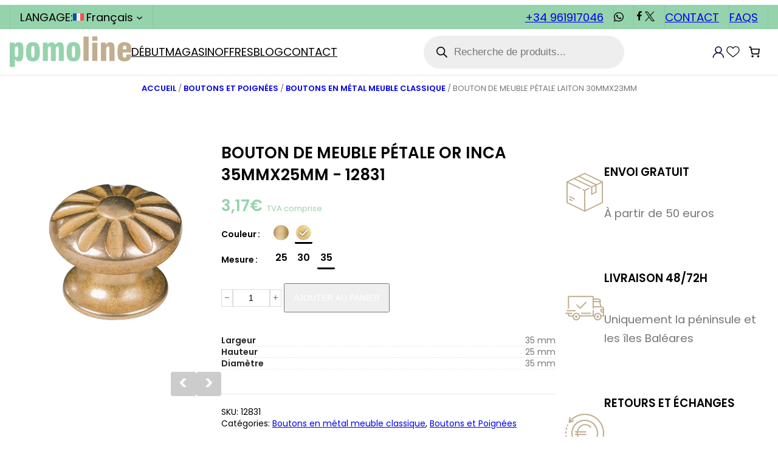

--- FILE ---
content_type: text/html; charset=utf-8
request_url: https://www.google.com/recaptcha/api2/anchor?ar=1&k=6LfjJoIpAAAAACiRrA_0DGRFUUmjm40ezvBRLn3m&co=aHR0cHM6Ly93d3cucG9tb2xpbmUuY29tOjQ0Mw..&hl=en&v=TkacYOdEJbdB_JjX802TMer9&size=invisible&anchor-ms=20000&execute-ms=15000&cb=mj92v2o9s7pn
body_size: 45108
content:
<!DOCTYPE HTML><html dir="ltr" lang="en"><head><meta http-equiv="Content-Type" content="text/html; charset=UTF-8">
<meta http-equiv="X-UA-Compatible" content="IE=edge">
<title>reCAPTCHA</title>
<style type="text/css">
/* cyrillic-ext */
@font-face {
  font-family: 'Roboto';
  font-style: normal;
  font-weight: 400;
  src: url(//fonts.gstatic.com/s/roboto/v18/KFOmCnqEu92Fr1Mu72xKKTU1Kvnz.woff2) format('woff2');
  unicode-range: U+0460-052F, U+1C80-1C8A, U+20B4, U+2DE0-2DFF, U+A640-A69F, U+FE2E-FE2F;
}
/* cyrillic */
@font-face {
  font-family: 'Roboto';
  font-style: normal;
  font-weight: 400;
  src: url(//fonts.gstatic.com/s/roboto/v18/KFOmCnqEu92Fr1Mu5mxKKTU1Kvnz.woff2) format('woff2');
  unicode-range: U+0301, U+0400-045F, U+0490-0491, U+04B0-04B1, U+2116;
}
/* greek-ext */
@font-face {
  font-family: 'Roboto';
  font-style: normal;
  font-weight: 400;
  src: url(//fonts.gstatic.com/s/roboto/v18/KFOmCnqEu92Fr1Mu7mxKKTU1Kvnz.woff2) format('woff2');
  unicode-range: U+1F00-1FFF;
}
/* greek */
@font-face {
  font-family: 'Roboto';
  font-style: normal;
  font-weight: 400;
  src: url(//fonts.gstatic.com/s/roboto/v18/KFOmCnqEu92Fr1Mu4WxKKTU1Kvnz.woff2) format('woff2');
  unicode-range: U+0370-0377, U+037A-037F, U+0384-038A, U+038C, U+038E-03A1, U+03A3-03FF;
}
/* vietnamese */
@font-face {
  font-family: 'Roboto';
  font-style: normal;
  font-weight: 400;
  src: url(//fonts.gstatic.com/s/roboto/v18/KFOmCnqEu92Fr1Mu7WxKKTU1Kvnz.woff2) format('woff2');
  unicode-range: U+0102-0103, U+0110-0111, U+0128-0129, U+0168-0169, U+01A0-01A1, U+01AF-01B0, U+0300-0301, U+0303-0304, U+0308-0309, U+0323, U+0329, U+1EA0-1EF9, U+20AB;
}
/* latin-ext */
@font-face {
  font-family: 'Roboto';
  font-style: normal;
  font-weight: 400;
  src: url(//fonts.gstatic.com/s/roboto/v18/KFOmCnqEu92Fr1Mu7GxKKTU1Kvnz.woff2) format('woff2');
  unicode-range: U+0100-02BA, U+02BD-02C5, U+02C7-02CC, U+02CE-02D7, U+02DD-02FF, U+0304, U+0308, U+0329, U+1D00-1DBF, U+1E00-1E9F, U+1EF2-1EFF, U+2020, U+20A0-20AB, U+20AD-20C0, U+2113, U+2C60-2C7F, U+A720-A7FF;
}
/* latin */
@font-face {
  font-family: 'Roboto';
  font-style: normal;
  font-weight: 400;
  src: url(//fonts.gstatic.com/s/roboto/v18/KFOmCnqEu92Fr1Mu4mxKKTU1Kg.woff2) format('woff2');
  unicode-range: U+0000-00FF, U+0131, U+0152-0153, U+02BB-02BC, U+02C6, U+02DA, U+02DC, U+0304, U+0308, U+0329, U+2000-206F, U+20AC, U+2122, U+2191, U+2193, U+2212, U+2215, U+FEFF, U+FFFD;
}
/* cyrillic-ext */
@font-face {
  font-family: 'Roboto';
  font-style: normal;
  font-weight: 500;
  src: url(//fonts.gstatic.com/s/roboto/v18/KFOlCnqEu92Fr1MmEU9fCRc4AMP6lbBP.woff2) format('woff2');
  unicode-range: U+0460-052F, U+1C80-1C8A, U+20B4, U+2DE0-2DFF, U+A640-A69F, U+FE2E-FE2F;
}
/* cyrillic */
@font-face {
  font-family: 'Roboto';
  font-style: normal;
  font-weight: 500;
  src: url(//fonts.gstatic.com/s/roboto/v18/KFOlCnqEu92Fr1MmEU9fABc4AMP6lbBP.woff2) format('woff2');
  unicode-range: U+0301, U+0400-045F, U+0490-0491, U+04B0-04B1, U+2116;
}
/* greek-ext */
@font-face {
  font-family: 'Roboto';
  font-style: normal;
  font-weight: 500;
  src: url(//fonts.gstatic.com/s/roboto/v18/KFOlCnqEu92Fr1MmEU9fCBc4AMP6lbBP.woff2) format('woff2');
  unicode-range: U+1F00-1FFF;
}
/* greek */
@font-face {
  font-family: 'Roboto';
  font-style: normal;
  font-weight: 500;
  src: url(//fonts.gstatic.com/s/roboto/v18/KFOlCnqEu92Fr1MmEU9fBxc4AMP6lbBP.woff2) format('woff2');
  unicode-range: U+0370-0377, U+037A-037F, U+0384-038A, U+038C, U+038E-03A1, U+03A3-03FF;
}
/* vietnamese */
@font-face {
  font-family: 'Roboto';
  font-style: normal;
  font-weight: 500;
  src: url(//fonts.gstatic.com/s/roboto/v18/KFOlCnqEu92Fr1MmEU9fCxc4AMP6lbBP.woff2) format('woff2');
  unicode-range: U+0102-0103, U+0110-0111, U+0128-0129, U+0168-0169, U+01A0-01A1, U+01AF-01B0, U+0300-0301, U+0303-0304, U+0308-0309, U+0323, U+0329, U+1EA0-1EF9, U+20AB;
}
/* latin-ext */
@font-face {
  font-family: 'Roboto';
  font-style: normal;
  font-weight: 500;
  src: url(//fonts.gstatic.com/s/roboto/v18/KFOlCnqEu92Fr1MmEU9fChc4AMP6lbBP.woff2) format('woff2');
  unicode-range: U+0100-02BA, U+02BD-02C5, U+02C7-02CC, U+02CE-02D7, U+02DD-02FF, U+0304, U+0308, U+0329, U+1D00-1DBF, U+1E00-1E9F, U+1EF2-1EFF, U+2020, U+20A0-20AB, U+20AD-20C0, U+2113, U+2C60-2C7F, U+A720-A7FF;
}
/* latin */
@font-face {
  font-family: 'Roboto';
  font-style: normal;
  font-weight: 500;
  src: url(//fonts.gstatic.com/s/roboto/v18/KFOlCnqEu92Fr1MmEU9fBBc4AMP6lQ.woff2) format('woff2');
  unicode-range: U+0000-00FF, U+0131, U+0152-0153, U+02BB-02BC, U+02C6, U+02DA, U+02DC, U+0304, U+0308, U+0329, U+2000-206F, U+20AC, U+2122, U+2191, U+2193, U+2212, U+2215, U+FEFF, U+FFFD;
}
/* cyrillic-ext */
@font-face {
  font-family: 'Roboto';
  font-style: normal;
  font-weight: 900;
  src: url(//fonts.gstatic.com/s/roboto/v18/KFOlCnqEu92Fr1MmYUtfCRc4AMP6lbBP.woff2) format('woff2');
  unicode-range: U+0460-052F, U+1C80-1C8A, U+20B4, U+2DE0-2DFF, U+A640-A69F, U+FE2E-FE2F;
}
/* cyrillic */
@font-face {
  font-family: 'Roboto';
  font-style: normal;
  font-weight: 900;
  src: url(//fonts.gstatic.com/s/roboto/v18/KFOlCnqEu92Fr1MmYUtfABc4AMP6lbBP.woff2) format('woff2');
  unicode-range: U+0301, U+0400-045F, U+0490-0491, U+04B0-04B1, U+2116;
}
/* greek-ext */
@font-face {
  font-family: 'Roboto';
  font-style: normal;
  font-weight: 900;
  src: url(//fonts.gstatic.com/s/roboto/v18/KFOlCnqEu92Fr1MmYUtfCBc4AMP6lbBP.woff2) format('woff2');
  unicode-range: U+1F00-1FFF;
}
/* greek */
@font-face {
  font-family: 'Roboto';
  font-style: normal;
  font-weight: 900;
  src: url(//fonts.gstatic.com/s/roboto/v18/KFOlCnqEu92Fr1MmYUtfBxc4AMP6lbBP.woff2) format('woff2');
  unicode-range: U+0370-0377, U+037A-037F, U+0384-038A, U+038C, U+038E-03A1, U+03A3-03FF;
}
/* vietnamese */
@font-face {
  font-family: 'Roboto';
  font-style: normal;
  font-weight: 900;
  src: url(//fonts.gstatic.com/s/roboto/v18/KFOlCnqEu92Fr1MmYUtfCxc4AMP6lbBP.woff2) format('woff2');
  unicode-range: U+0102-0103, U+0110-0111, U+0128-0129, U+0168-0169, U+01A0-01A1, U+01AF-01B0, U+0300-0301, U+0303-0304, U+0308-0309, U+0323, U+0329, U+1EA0-1EF9, U+20AB;
}
/* latin-ext */
@font-face {
  font-family: 'Roboto';
  font-style: normal;
  font-weight: 900;
  src: url(//fonts.gstatic.com/s/roboto/v18/KFOlCnqEu92Fr1MmYUtfChc4AMP6lbBP.woff2) format('woff2');
  unicode-range: U+0100-02BA, U+02BD-02C5, U+02C7-02CC, U+02CE-02D7, U+02DD-02FF, U+0304, U+0308, U+0329, U+1D00-1DBF, U+1E00-1E9F, U+1EF2-1EFF, U+2020, U+20A0-20AB, U+20AD-20C0, U+2113, U+2C60-2C7F, U+A720-A7FF;
}
/* latin */
@font-face {
  font-family: 'Roboto';
  font-style: normal;
  font-weight: 900;
  src: url(//fonts.gstatic.com/s/roboto/v18/KFOlCnqEu92Fr1MmYUtfBBc4AMP6lQ.woff2) format('woff2');
  unicode-range: U+0000-00FF, U+0131, U+0152-0153, U+02BB-02BC, U+02C6, U+02DA, U+02DC, U+0304, U+0308, U+0329, U+2000-206F, U+20AC, U+2122, U+2191, U+2193, U+2212, U+2215, U+FEFF, U+FFFD;
}

</style>
<link rel="stylesheet" type="text/css" href="https://www.gstatic.com/recaptcha/releases/TkacYOdEJbdB_JjX802TMer9/styles__ltr.css">
<script nonce="41iwqJh55fnJggTQT-0wCA" type="text/javascript">window['__recaptcha_api'] = 'https://www.google.com/recaptcha/api2/';</script>
<script type="text/javascript" src="https://www.gstatic.com/recaptcha/releases/TkacYOdEJbdB_JjX802TMer9/recaptcha__en.js" nonce="41iwqJh55fnJggTQT-0wCA">
      
    </script></head>
<body><div id="rc-anchor-alert" class="rc-anchor-alert"></div>
<input type="hidden" id="recaptcha-token" value="[base64]">
<script type="text/javascript" nonce="41iwqJh55fnJggTQT-0wCA">
      recaptcha.anchor.Main.init("[\x22ainput\x22,[\x22bgdata\x22,\x22\x22,\[base64]/[base64]/[base64]/eihOLHUpOkYoTiwwLFt3LDIxLG1dKSxwKHUsZmFsc2UsTixmYWxzZSl9Y2F0Y2goYil7ayhOLDI5MCk/[base64]/[base64]/Sy5MKCk6Sy5UKSxoKS1LLlQsYj4+MTQpPjAsSy51JiYoSy51Xj0oSy5vKzE+PjIpKihiPDwyKSksSy5vKSsxPj4yIT0wfHxLLlYsbXx8ZClLLko9MCxLLlQ9aDtpZighZClyZXR1cm4gZmFsc2U7aWYoaC1LLkg8KEsuTj5LLkYmJihLLkY9Sy5OKSxLLk4tKE4/MjU1Ono/NToyKSkpcmV0dXJuIGZhbHNlO3JldHVybiEoSy52PSh0KEssMjY3LChOPWsoSywoSy50TD11LHo/NDcyOjI2NykpLEsuQSkpLEsuUC5wdXNoKFtKRCxOLHo/[base64]/[base64]/bmV3IFhbZl0oQlswXSk6Vz09Mj9uZXcgWFtmXShCWzBdLEJbMV0pOlc9PTM/bmV3IFhbZl0oQlswXSxCWzFdLEJbMl0pOlc9PTQ/[base64]/[base64]/[base64]/[base64]/[base64]\\u003d\\u003d\x22,\[base64]\\u003d\x22,\x22wrHDmUQ0w48UBMK5TXgKH8OTw7I0wrlhbg9AOsOhw487fcKzYsKBccOMeC3CsMOjw7F0w73DusOBw6HDjsOeVC7Dp8KnNsOwE8KBHXPDvDPDrMOsw7vCmcOrw4tvwprDpMOTw57ClsO/Ul1CCcK7wopgw5XCj0NQZmnDlGcXRMOqw4bDqMOWw58NRMKQNMO2cMKWw5fCsBhAFcOcw5XDvGTDp8OTTgAEwr3DoRk/A8OiQGrCr8Kzw6crwpJFwrzDhgFDw6bDr8O3w7TDhnhywp/Ds8OfGGhxwr3CoMKaa8KgwpBZdl5nw5EUwr7Di3s5wpnCmiNlUCLDuxXCrTvDj8KrFsOswpcTZzjChSDDiB/CiBPDp0U2wo5hwr5Fw6PCjj7Dmh7CjcOkb1PCpmvDucKIG8KcNgpUC27Dj2cuwoXCgMK6w7rCnsOYwqrDtTfCiEbDkn7DhTnDksKAecKMwoomwpRdaW9/wpTClm9/w4wyCn5yw5JhDcKLDATCgWpQwq0JTsKhJ8KOwqoBw6/DnMO2ZsO6EcOeHXcEw4vDlsKNYltYU8K5wq8owqvDki7DtXHDt8KMwpAeRhkTaU0NwpZWw5Y2w7ZHw5loLW8/[base64]/DoMOWw4DDvSlKacO3WTzDlcOfw6wOw7zDtMOKLsKYaSLDpxHCllRXw73Ch8KQw5RVO0wOIsONBmjCqcOywq3DqGRnQ8OYUCzDollbw6/ClsKgcRDDgHBFw4LCqS/ChCRnM1HChhwXBw8tGcKUw6XDrSfDi8KeZV4YwqprworCp0U5NMKdNiTDgDUVw5rCsEkUSsOIw4HCkSpdbjvChcKMSDkqRhnCsGh6wrlbw60OYlV/w6A5LMOzWcK/NxA2EFVxw4zDosKlakLDuCgISTTCrUpIX8KsA8Kzw5BkYmB2w4Azw5HCnTLCk8K5wrB0UWfDnMKMcErCnQ0uw6FoHBpCFip4wr7Dm8OVw7HCrsKKw6rDsGHChFJFIcOkwpNaccKPPknCv3t9wr/CnMKPwovDp8Okw6zDgBzClR/DucOiwps3wqzCusOlTGpsVMKew47DsWLDiTbCrQ7Cr8K4MyheFGQ/G2Zsw4ciw7l9wqbCg8KbwqdGw7TDvWrCsFPCqB4nA8KZPDt9KcKmKsKfwrXDqMKWS0F2w6jDp8K4woxPw4vDjcOgQFDDiMKzWFbDqU8HwoszX8KjYUBpw4Mjw5MXwqjDmyzCrTNcw5rDvMK8wo1Ac8O9wpPDpcKGwqPDo3fChR97awrCncOkbi8nwrhGwqJkw5/DjCV+AMKwZnQFVw3Cq8KtwpjDrHRRwqcaG3AUKAJNw7B+LRoZw5hYw6wkfQNkwpTCg8KUw7fCsMKvwr1dIMOGwp3CtsKyHDvDkH3CqMOEK8O6acO9wqzDisK/Vjl2RGrCuEcLA8OmWcKyUHsgQzUawppawp3CpcKEfzZsGcKwwqvDhcODLcOlwp7DpcKlImjDo2tUwpECKlFsw7t2w5jCu8KvJMKQfgwFT8K9wrM0a2lnXkTDrsOaw4sew7bDpS7DuiEAW0J4wqhowojDicOgw5s+wq/[base64]/DmsK7w700LsKKASkPN8K4wrlJw43CmnDDgcK/[base64]/DkMOwSzTCt8OOfCPCri3Cj8O2STfCrRfDusKWw59VP8O0TMKpNsKuHTbDl8O4acOcNsOFR8KdwrPDq8KvfjNpw5/DjsOcVEPChsOcRsKUZ8Otw6t9wr8wKMKpw7TDq8OoU8ODFyzCuGnDpMOpwqkqwqdHw4tTw6/CsXjDky/ChxHChBvDrsOzDMO7wonCpMOUwqPDssKbw57DiEkqB8ONVVHCrSQZw5jCmmN2w6dMIE/DvTfCrWnCq8OtU8OHB8OqWsO5dzhlGzcbwqR9VMK/w4HCoVoEw44ewpzDuMKsP8Kdw4tkw6zDpT/CsxA+MSDDoUrChzMSwrNGw6RYDk/Dn8Ogw5rCrMKfw48pw5TCpsOKwqBow6gYQ8OSAsOQNMKbTsOew6DCoMOIw7PDr8K5clx5DApkwprDjsKGEHLCoR5iBcOQJsOiw6DCg8KEB8OZcMK1wpLDs8O6wrvDiMOXDz1Mw4JUwplAPsOeI8K/ecOEw6EbL8K3WxTCu2nDm8O/w600VgPCvDLCssOFa8OEbcKnCcOAw6MAC8KHaRgCaRHDhWXDmsKJw4l/C1jDmmdCbTc7DT0FHcOOwqPCt8O7dsOSV1YROkTCp8OLScO0DsKowqcbRcOYwrphFcKMwrEaGBsHG2YkUz8KTMOcbnXDql/CvDsmw6NGwoTCt8OSEEIfw7FoRsOowojCo8Kbw7vCjMO4w6vDscKpGMO/woUKwp/CtGjDvcKHKcO4A8OrFC7DhlFpw5UrbMOewo3DqkUMw6EnfsKyLRXDvMONw6Z+wqrDhkw8w6XCtn8hw4bCqxYQwoMhw4l/PinCrsOTI8Krw6ABwq3CqcKAwqbCg3fDqcOuasKfw4LDocK0e8KlwojCg2vDjMOIK1XDjCMdXMOXwpnCv8KtCzR/w7hqw7cpBFR9TMKLwr3DjMKZwr7CkH7Cl8Kfw7ZJJRDCgMOzYMKkwqrDqiccwprCgcKtwp5vIcK0wrRlUsOcHgXCg8K7ECrDoBPCpBLDjn/Dk8Kew6ZEwpbDqUozCWN2wq3DhFDCn01zNx5HFcO1UsK3dnfDuMOBFEU+URzCg23DuMOwwrkrwqnDtcKdwokcw50Zw53CiR/[base64]/Dt3jCosORw5/Ds8KlO8OEKSjDtMKtOBV0PsKvwotHCC3CqlhgM8Ohw4nChMO4TcOuwqzClF/DgcOsw7gywonCuQ3DisO7w6B0wqwDwqPDvcKoWcKgw6RhwqXDsArDr1hEw4HDmyTCnAfCvcKCHsObMcORJF85wqoXwpt1wo3CrSwcYwgWw6ttFMK6fUIcwq/[base64]/Cvx3Cm8O3PUPCrcOwcVczwpRLw6JXUMKxXsOCwpsewqPCmcO+w58MwrpWw6w9QDrCtlHCv8KJIxNSw47Cqj7CoMOBwpcNBMOcw4nCu113fMK8D2HCq8O5ecOew7s4w5tYw5p+w60dPcORbQo7woszw6/CmsONE3cYwofCnEodH8Kdw6XDlcO4w5YQEmbDn8KgecOAMQXDkhLDi0/[base64]/CqWnCqAnCoMOtwpDDhmzCn1/CrMK1wrDDr8K/FsOOwrVVcnMuUjLCrQXCqjVWw6fDuMKRBiAJOsOgwqfCgHrCoyhswpLDpUB9fsOAXVfCgzbCrcKwNMOcGDbDhMK8aMKcPsKHw6fDqSEvAALDvUMBwqNxwqLDkMKkW8KbPcKNMcO2w5jDocOGwqxUw4Ynw5XDhELCvRYJeGN/w6YMwoTCsBdVC2kBWCdGwq0eX0F+LcOywqbChQXCsAoMFMOsw6Fbw5cQw7vDu8Oqwo0Zd0PDgsKOInXCvUE1woZwwrLCp8KaYsKtw4ZGwr/Cs2pwHMK5w6zDunvDqxrDm8OBw413wpQzd3dhw77Dr8Ohw6bDtTkvw4fDtMK1wpRHXl5awrDDuyjCsAhBw57DvyDDoTVzw4rDrkfCo2cDw6jCgDDDk8KvPcOzWcKbwoTDogPCicOeLsOWbFxkwpjDlTfCp8KAwrrDnsKDScOrwqHCumMAOcODw4bCqsK/VcO/w4LCgcO9IsKPwrFBw5x3WjgFeMOgGcK3w4R2woEgwq1jTmxqJWzDmRXDl8KAwqIKw4QrwqvDjWRaCk/CrlwHM8OqDl12eMKkOMKswoXCvsOuw5/DvVh3asOTwqvDvMOIfAjCv2YDwo7DocOQGsKIPEUcw5LDoyoFWzUlw5suwp1cFcOZEcKMORrDkcOGUCHDiMOxKmrDmMKOOgJbBBU/[base64]/CjsOKw6p1woHDpcOpP2lrb8KkRwXCjUDDnsKRR25zC2fCjcKEeC9xU2BQwqMcw77DtQPDpcOwPcOVbmXDrsOJHgnDlMK6KkcowojCmEzDvsOYw4/Dg8Ozwp82w7TDrMOSeBzDhHvDkGdewrA3wp/DgixPw4vCpj7ClBh2w4vDmDoSCMOSw57CsifDkiZxwqMhw5DCkcKiw5lBI25xJcKVNMKoKsOewptrw6bDlMKfw4UAACcWF8KNJi8THlgRwpnDiRjCijcPTzw/wojCrx9aw6HCs0tfw4LDsHvDucOdOcK2WVg7wo/DkcK1wqbCksK6w4fDgsOhw4fDu8KFwonClU7DgEVTw4ZSwprCk0HDgMKCXnUTYEoYwqVUYVN/wqduK8O3Dj5lWQfDnsKsw4bDusOtwrxGw5MhwrF3VR/[base64]/ChcO9eyMXwownwoLDuCfCuGIqwpIbYsOHKVVdw4LDlULCsUBFYUTCggpzccKEN8O+woTDv14Kwp9fb8Oew4HDiMKWLsKxw4vDuMKpw4dFw7wAdMKrwq/Do8OYGgc6O8O+acKYZ8Ozwr5UXVx3wqwXw5AYfhoCGW7DmmZiJ8KpQV0hd2cPw5F1JcK6w5zCvcOmMQUkwoxVKMKNAsODwq0JaEfDj2c6V8KNVgvDvcOpEMOowq5VIsKpw4bDpgEew602w7djcMK9OyXCrMO/[base64]/[base64]/[base64]/DlSbCq2szAFpiwpgBw6jDvsKpw7bCtMOOw5DDgMOQJ8OvwrzCo0cgYcOPEsKZwpUvwpTDnMONIXXDkcOPazjCuMOOC8O1A2R3w5vCoDjDrm/DscKxw5/DvsKbXiFnCsOywr1sQ3ZSwr3DhQMVYcKow4nCm8KWO1DCtjRnREDChVvDocO9wqvCtgPCisKJw4zCsnbDki/DrUY2SsOhD38cOVjDkAtcf3wgwrLCusOmIClsaRPCqsOIwo0DBy1adiDCtcOTwq3DmMKtw7LCgiPDkMOsw4HCvnh2w5vDn8OJwr3CgsKMVjnDpMKDwoUrw48Vwp/DlsORw4xtw4FeGStlDsOENC7DriTCqcKHfcOfLcKtw5zDpMK/NcONw4MfWcOeBh/Dsy0WwpEsVsKiAcKyV1ZEw4QSPMKGKULDtsKMPzjDl8KLJcOfezHCoBsvRz/CsTXCjkJqFsO3Rz5zw7HDgSvCisK+wqUBw49nwpPDqsOsw4dZT2jDpcO9wovDjWrDucKQfMKcw73Dp2/Cun3Du8Oqw7jDiCNxN8KmAx3CiwbDksO1wofCjQw/KhfCijLCr8OXAMKOw7HCo3rCo2/CgzBrw4jDq8KfVGnCoAQ7fyDDncOnTcKbLXTDpzTCisKHWMKMC8OUw4/[base64]/esOWTcOKRMO4w6PCrn7ChnbCjsKlWlEMeH/Dq0s2HMOyGRJoJcKCG8KCT0tDNAwETcKVw7klw6dUw4LDm8OiHMO/[base64]/[base64]/CgUnDpjHCtFTDnlcvfz4DwrR9w4HDtxdOw7rCr8O2wpfCtsOKw6ZNwpgcNsOfwoZlBVYAw6hcBcKwwpR6w61DWH4wwpUcVTvDp8O9BxYJwoHCpTLCocK5w4vCnMOswoPDmcKNN8K/d8Kvwq0dFBFlFALCnsOKfcOrRsO0cMKMwpzDiyrCsiTDiFZPbEh0DcK2VAnCjA3Dg2HCg8ObL8OuC8OOwrUee03DpsOmw6jDlsKaLcKZwpN4w63DvWnCkwNwNl86wpjCvcODw5XCosK/[base64]/w7vCuHvDuGXCscO7AFANS8K+RMKIwoHDnsKTZMOWfBp5Ih5Pwo7Co1PDnsO8wo3DpMKiX8KpVFfCpRFnw6XCnsO4wqfDmMK2Mx/CtGIdw4DChMKiw6F5Xj7DhCwxw4lzwrvDqxVUP8Odc0nDtcKQwo4ndg5rZMKSwpcuw5LCqMOSwrUbwo/DhTYfw6x6KsOXV8O3wr1iw4PDscKnw5fCuUZMfg3DjBRdFMOVw7nDgXg6M8OYIcOvwqXCp0VwDSnDsMKlKSbCiRAnD8OywpbDtsKCURLDhjzCncO/FcONEz3DnsKaOsKawoPDmkUVwrjCv8O5OcOTOsO1w73Cm25UbSXDvzvCtw1Zw60ow73CmsKQWcK8X8KDw5xSf2Qow7LCtsKOwqXDosO5woN5ARZ8XcOpC8OTwpV7XTVtwpdVw7XDscOEw7AUw4PDmzc9w4/DvkELwpTCpMOnACXDiMKrwqBlw4fDkwrCnXTDu8KTw6BzwrPCsR3DlcOuwotUWsKVfy/[base64]/CkMKAwqHDhlhiw5PCuWRgScOWwrs4CcK7YUE3YsKVw7XDocORw77CtlTCpcK2wrzDmVDDk1PDsSzCj8K0OxXDmDPCjlHDrxN9wrV5wo9twpvDiBYxwp3Cknt6w47DvSvCrUjCoxrDu8KHw6cPw73CvcKRGE/CkzDDp0RcJmPCu8O9wrbCuMKjRMK9w6YRwqDDqwZ3w4HClnFxWMKow77Dm8KvEsKEw4EpwobDqsK8G8KXw6vDvyrDhsOdYmAEViNLw6zCk0rCpMKcwrZYw7nCqsKQw6DCosKmwpZ2Lyglw48RwqR/[base64]/woReR8KoGsO5CcKtwqLDm37CiARRw7fDmMOLw4vDlgvCgUEDw6Y0ZF7CsSB8WMKew5ANwrTChMKLTghBAMOgA8OEwqzDssKGw7/Ch8KvIQ3DtMOvZsOUw7LDoEnDu8KcAXoNwrI/[base64]/Cqz/ChTHCnMKIwrk9TMKmFDB+wp4DZcK2w5smCMOiwo4CwonDsg/[base64]/DrcOfwqrDt0/DsSVjI8KbXlY5w5jDrEA6wpHDuwfCqC9twpLCpgAdHWfDimNtw7/DgWXClcKFw5gjV8OKw5dvDR7DjR/DiEBfKMKSw5UJbcOzCjQnMXRaFA/DiEJZIsOqPcOrwrYrBlILw7cSwrzCoT10FsOVbcKIXDPDsQ1LeMO5w7/[base64]/KcKUw4kyZyXDmsKOQsKcwodAwp4/wrjChsOvfh1oL0bDuEoFwozDsR0AwpnDtcO3U8KWBEXDtsOYRGLDsE4GYUbDrsK5w7MoasOXwosUw69Lwplzw6TDjcKIfsOIwp8Zw7w2YsOTJcKew4rDh8KpSkZ+w4vCol8odGtVFsKrKh14wr3Drn7CsgV9aMKqZsKjQjPClQ/Dv8Ofw43CnsOLw7M4BHvCqRl0wrAgUB0hAcKKfh5pVUjCnhE6XE9UE3VndRUdCxLCqDlQVsOww5B6w6TDpMO6UcOywqcuw75cLGDCmMOTw4RgOTnDoylTwqHCssKxHcOgw5d+VcKsw4rCo8K3w5DCgg3CvMOcwptbZjfCn8KMQMKDWMK5TQAUZ0JOXj/CgsKywrbChAzCtMOwwop9RMOww49rFMKxDsOZMcOzKH/DojPDqsKTGmvDj8KmME0ldsKdKRpnT8OxAw/DnMKww68yw6nChsOkwqc9w686wo/DvibDhT3CpcOZHMO3WkzCkMOJIxjCvsK9KcKew6AdwqU5R0Qkwrk7fSHDnMOhw4jDiQBcwoJYMcKwF8OIb8KWwqAVE2F0w77DjsKUPsKcw7jCtcOZPBBJW8K0wqTDq8ORw7/Dh8K9FXrDlMOcw7nCjRDDoDHDg1YdTTPCmcOswoIxXcKjwqNcIMKSGsOMw7EJUW3CiVnCpUDDh1TDlsObHgHDsQQrwq7DmDfCvMOkMX5cw6XDpsOlw6wsw7x2Fil+cgBRPcKQw7liw7gWw63Djh5qw7cPw4Rnwp9NwrDCoMK/AcOjOXUCJMKBwp13HsO8w6rDhcKsw7pHDMOuw4xzan5aS8O9YmzDtcK4w7Vhwod4w4DCvcK0XcKQVgbCusOjwp5/[base64]/[base64]/SmHCoEvCik8HPMOEJhcGw51yOA1TO8OrwoPCkcK6X8KUwo3DtVkawrN8wp/Chg/Dk8Oowq9EwrLDjxDDpxnDkEdSesONL1/DjSvDkTLCgcOVw6chwr3ChMOIOgDDkzhHw6dRW8KETHnDqi4qa3TDm8KmfwlQwoFKw7p5wrUtwqlvTsKEIcOuw6IhwqAKC8O2csO5w7M3w7rDoXJ9woVOwrTDhcKmwqPCiR1cwpPCocO/fsOBw77Do8O9wrUyES9uBMO/cMK8dA0ow5coN8Obw7LDug0OWl/Co8KFw7MnGsOlIVvCtMOFSRtMwpldw73DpEzCoFZIBjTCiMO+KsKCwrgwawsiHAEiP8KXw6RVZcO+M8KJZh1Fw7XCi8KCwqgFKkXCvg3ChMKaNiZmHsK+DBDCqVDCm1xcVxc2w7bClcKHwpbCuHPDpsOwwropP8KPw5rClFvDh8KebsKCwp8fGcKZw6/Dol7DoBTCsMKZwpjCujHDtsKaQsOgw6rCqW8XP8KzwpdDZsOEGhMzWcK6w5YwwqFYw43CjmQiwr7DsnQUcXV4cMKjPnA+IFTDoHwIUQx3GygPVyXDsBrDiiXCnBrCtcK4DjjDhhXDrXFHw4jDnh1Swpoyw4LDmFLDrlVGeU7CpHVXwqHDrF/DkcOIXWHDpUxmwrhvNEPCrcKRw7BPw5DCrQg2DDgWwptvccO4N0bCnsO7w5Q2cMKgOsK4w6gDwrdPwrxBw6bCtsKAUCbDuDvCvMOndsKHw6ITw4jCs8OVw6jDlwfCtlLDvBEbG8KZwowZwq4Sw5NcWMOfd8OKwp/Ci8OXcgnCm33Ci8OkwqTCinzCr8KmwqAKwrJ5wo8+woUKVcO5RF/CosOyY1N5EsK1wrhycgAnw6cPwr3CsWxNb8OLwrcmw5d6OMOOQMKRwq7DnMK8bknCtzvChn/DmsOnNsK5wpwcTjvCrRzCksOTwrPCgMK0w4zDqlrCr8OKwqXDrcODwrvCtMOhP8KOfkkAbD3CrcObw5rDsBITYjl0I8OofjA6wrfDgBzDmsOTwojDtcOUw5nDoB7DuSAOw7/DkDXDh14Aw4vCv8KHdcK5w4DDjcO0w6cjwo42w7fCplg8w6d7w4hdWcOTwr7DjcOIbcKywrbCozbCu8Kewo7CiMKtUXrChsOrw7wwwoRuw7Ahw6Q9w7/[base64]/CnsONw78fw7wzw6jCn8Okw6ckf8KNHsOSZ8KUw6XDqWcEbkwjw4zCu3EMwp7CssOUw6xhNMOlw7l4w6PCgMKOwrZiwqExNix7BsKOw7Vnwod1QErDm8K4eioQw5QpLWrCrcOcwpZpQsKGwq/Dumkiwo9Gwq3CjnXDnEpPw6bDuzscAX5vL25AYMKRwogmwoU0UcOawq80wqdgUh7DmMKMw4BJwphUB8Osw53Dshcjwp3DiFvDriN9Okxxw4JQRcOnLMKEw5xTw594OsKnw4/[base64]/CrjzCucKhEcKjZjMjwp4uTMK5Qh/ChDojRsOHF8O2XcOQY8Krw7HDuMOZwrTCrMO7McKOVsKOw7fDtEMewrHCgD/DscOpEEDCqEhYBcOEQMOuwrHCixMfTsKOI8KGwoRjSsKjfj8sXALCmgcKwqjDksKgw7U/wqEeJ0FqCDnCuEnDucKnwrstW28AwrXDqw/Dp0FBbVYkT8Oow5dsIA5SKMOaw6jDjsO3TsKnw7NQR1pDJcOjw7wnOsKnw7jCisOwVsOwCAB6wq/DrCrDucK8Oy3Ck8OcSkV2w6rDm13DqUHCqVcMwp5LwqpZw655wpjDvgfCsA/DshNDw5k+w6cGw6XCmMKMwrLCu8ObHhPDjcKuWHIjw5RXwpRLwrNPwq8hKnBHw6HDi8OLw7/CtcKvwoNvVkprw4pzek7CosOWwqfCtsOSwqY7wowmP3QXLTlTOEVxw6cTwqTDmMKPw5XCv1PDt8Orwr7Dg1w+w7JWw5gtw7HDtBvCnMK6w5rCosKzw5LCkSNmVsK4b8OGw5l5XsKow6XDlsONI8K/ScKcwrnCiycnw6tJw7jDmMKDI8OZFmfCssOQwpBJw7XDicO+w57Do2Maw6/DjMOHw40zw7TDglNqwpdBAsOMwrzDisKbOTnDqMOgwpZGfMOxfsOfwqjDhG/[base64]/wqTDkS8pazZ7wp/DmMKDwrJDw6TDskDCmCDDv3IiwobCtGfDnDrChX4/[base64]/D2zDi1YIe27ChsK4wpHDlMKiURPDvsO+wpsFCcKaw77Du8OKw4DDtsKzKcOnwrF7wrBPwrvDjsK2wqXDpcKWwrfDkcKRwpXCghhvDwTCrcOgf8K3AmtLwpFUwpPCscK7w6HCmBjCssKdwqfDmSVGO2hSdFrCvxDDi8Ocw6s/wrkHMMOOwrvCgcOcwp0Hw4pgw5hewo5CwqVAJcOuHcKDJ8KLSMOYw7M7HMOufsKLwrzDtwDCucO7KiHCicOAw5d5woVKW3RRUjDDlWZDwqbChsOCYlYPwqLCthbDnSA7c8KNbGF0UzgePsKhelR/LcOYLcOuZ0PDm8KNan/DicOsw4pQeVPCtsKhwrjDl2PDgkvDgVtXw5LCo8KsE8OkWMKbf1vDj8OsYcOTwpDCqhTCvhFDwrzCscKiw7zCm27DpTrDv8OdRMKUQWR+G8KpwpTDt8KuwpMYw5bDgcODJcO3w7hFw589NSTClsKJw44ZDCZlwrcBawTCmX3DuSnCnUpMw6ZCeMKXwo/DhEtwwpFiO37DjHnDhMKRM0xtwqI7S8KhwpgJYMKdwoo8Rk/CmWjCvB05wpXDisKkw7UEw6N0Dj/[base64]/Cv3fCuynCvCrChwvCuzllb8OlcsK7w70XLD4GMsKCw6nCqQY9ecKzw4V0XsK/M8OQwpx8wqEMw7cNw6HDqxfCvcOHRcORGcOqM3zDhMKnwqAOCWjDsC1/w4lgwpfDpFAfw7UcZGpHYW3ClCtRI8KoLsKzw6BLEMOWw7fCs8KbwoILI1XDu8KOw7HDu8KPdcKeWyZAOEAawooiw6dyw4RywrTCg0HCocKRwq4zwrZmXMO3HivCixpIwp/Cg8O6wpPCry7CsFgcLsKofsKHPcOOasKdXkDCqgxHEzA0ZmrDj0hAwrLCpsK3HsKxw7dTfcOWccK0PcKwUUlMYANGOQPDhVA0wp5Rw4vDg3d0VMO9w7XDtMKSK8K6w5YSHXUwasOqwqvDgknDsg7Ct8K1Qmt/[base64]/ChUggwoB6cQF0asOJS0XDkEvCmsOAMMO3Z1jComwmR8KyXMK+wo/CqX5MIsOKwqbClsO5w5zDrmQEw7RybMKLw6AdWDrCoQ9/RHR7w4VRwqgbYsO8DBVgPcK6dULDrkYbacOLw54Hw7TCsMOOcMKNwrPDrsKswppmABvCtcOBwozCjkLDoXBCwqVNwrYyw4TDlFLCiMOrAsOxw4ZOFMKWccKPwoFdNsKBw4dEw7bDlMKHw67Cui/CoAVzcMO6w4RkIBDDj8KyCcKzRcOzVCoVKFHCqcOdbj8pQMOiSMONw4wuM2TDjUYTFmRXwoVfw7scWcK6T8Opw4jDohnCqnFbZ3bDiBLDo8K+A8KdRzIAw5NjXS7Ch2hCwqk3w63CtsK0aBHCvxfCnsKgccKcccOxw5sXV8KSCcO0akPDiAJ3FsOWwr/CvS0yw4vDkcOecsKJDcOfOV0Aw7Ipw7Muw5EFP3AnUVPDoCLCnsK3JBU3w6rCv8OGwqTCkj1Ew64Qw5TDtk3DjiwGwqLCk8OaFMOJJMKww4ZEB8Kywp0/wpbCgMKIQD83esOQLsKQw4HDoUciwoUJwo3DrHfDrEA2XMKpw7NiwpgKBwXCp8K/fmzDglZqaMK7Q3bDi0bClUbCgjhXOsKFI8K0w7TDosK8w5zDgcKyYMKvwrTClAfDuzbDiQ1RwrJ/[base64]/CgcKww43DgUbCk8KaI0ZXXnXDgMOBwpEjCxQQwqnDngFqGsKmwrJOG8O1HEjCp2/[base64]/[base64]/CpcOvOTPDvsKFw5/DvRPCmsOUw65GQh/[base64]/Dk8OkwrDCkD1pwqkcwohxwrURYknDvwfDh8OMw5rDtcK2H8KdQn45YzjDmMOMFBnDpwkewoTCtVVtw5gtRkVoRTBkwr7Cp8KBKgs5wpHDln1Ew4kKwpDCiMO4ZC3DjsK2w4PCjGzCjEFbw4zCscKwCcKHw4jCkMOaw5YAwoJ7AcO8IcKGEMOawoPCncKNw7/DokjCp27Di8O1UcKiw4HCqcKLS8OfwqIiSGbCmhbCm3RWwq/Cm0htw4/CtcKXKsOVW8O0NzzCk1zCnsO8S8OkwqFzwoXDrcKLwqDDkzkOAsOkKlTCol7CsV7DmVrDpCh8wrE8G8Kuw7fDpsKzwqZ4fUjCoA5rDEPDl8OCd8KaPBtEw5YWd8O7cMORwrbCvsOwBC/DqsK4wq/DlxF9wrHCjcOrPsOgUsOnMD7CoMOzTsORWwwcw4MywozCisO2O8OBZcOFwoHChnjCtkEnwqXDhxjDpn5vw4/CqVNTw5JFA3oRw4Fcw7xLWRzDnTXCpsO4w6fCi2TCqMKXM8OAKHdFCcKgLsOHwqHDi3jCisOtIsOsFR/CnsK3wq3DgcKsEDHCqMOhXsKxwq5Cwo/Cs8KHw4bCuMOGEWnDn1XCsMO1w7REwq3DrcKKIh1WPTdiw6rCk3ZkdB3CjkM0wo7Ds8KQwqgRUMOewpxAw49jwooRbi7CicKhwqt3dcOVwo4sRsK5wr9Nwo7Djgw9I8OAwoXDmcOKw7h6wrTDuVzDtlIEFFQFA2nDqsKHwpNbB1JEw6zCi8KmwrHCq0/Cm8OtRmo1wrfCmE81B8O2wp3DhMOcMcOWHsOBwpzDsQsCFW/ClzDDlcO/woDDjHPCtsOHCivCssKjwo0/BnLDjkzCrQ/CpzHCizACw5fDv1xARiMTZ8KhaCVCBQjCnsORR14LHcOxNMK6w7gnwrdNC8K2Xi5vwonDrcKcLB3DscK5B8KIw4BrwqYKLyt6wqLClBXCoTlIw4AAw6AhJsKswoBWd3TCrsKnfg8Xw5TDh8OYw4vDrMOQw7fDvHvDuk/Cp3PDijfDisKaQX7DsVAzGsKSw7NPw7bCv2nDvsOaGiXDmm/DvMOwccOTIcK1wqjDiH84w7kowqEFBsKywpILwrvDpmfDrMKzCyjCkCssNsOyDyfDmQ4RRWFtG8OuwqnCvMO5w4NlM1nCm8O1FxlPw5U8LkLDp17DlcKOBMKZUsOzTsKSw5vCkwbDmQ/CpMKSw4N8w40+GMKiwr3CpCPDmU/DpX/CtFfDhgTCpkXDhg0+XVXDgQ0BdzZgNsKzSgXDg8KTwp/Dn8KcwpJsw7Y2wrTDh1PCgH9bVMKRJDMDaw3CpsOkEhHDjMO4wqnDhBpKJR/CvsOqwr9qV8K7wp4bwpsKP8OwSxcidMOlw5NvXVQ9wqguT8OqwqwMwqNbFcO/RifCisKbw7kfwpDCiMOOCsOvwqJIDcOTa1HDgiTCkU3Chlh7w6kFWBAOORzDvS8oKcOuw4BBw57Cs8O5wrbCnXQ2LMOMdsOiWHxfVcOtw4Now7bCqS8Pwq8zwohmwr3Cnh5kGhZ1P8Kewp/[base64]/Dt8KEwobDl8OzWy86w5HDvA7DmMKMwrzDrwnCr1F0SGdTw5TDghHDvydrL8OzdcOHw6ouMsOUw4nCtsKQCMOrIEhcNwYkYMKDb8KLwoErMmvCn8Ofwo8JCw8qw4EyUSDCkkPDtm0nw6nDlsKaNAXCtTx/f8OwYMOIw7fDm1Yxw6NOwp7ClRc/[base64]/[base64]/DtkU3RHjCo2Qow7ZTw5DDtMKrR8ObwqbCqcOlw43ChGJ4AsKCZlPDtCU5w53DmMKjeF5YOsKDw7xgw7YwDXLCnMKVcsO+eUzCu2rDhsK3w6ERHyYvf1NMw6VAwr9twp/Dn8Kgw4TCmgPDrVtTScKIw6MlMB7DpsOmwpBVByhBwp4UWcKLSyXCiykjw5nDiC3CvlQ4dFwsPiXDjQEbw47DvsO1fkgjM8KewqATdcKew6/[base64]/wqzCu8OpTMO7wrjDmUpUw7XCllTCusKXfsK5HsODwog+VsK+BMOXw4UAV8OIw5TDp8K5SW5+w6tYKcOpwpFKwpdBw6/Dlw7CnS3CrMK/wrDDmcK6wpzCnH/[base64]/AAscw7ELw7rCrlHCu8OJwo7Cu09RwqPCoBwsw7HCjnUXLhjCk1vDhMKLw4MAw7jDqsOpw6PDqMK4w5dZZHEcEcKBIFo1w5LCm8KWb8OIPMOxQ8Kew4XCngcuDsOxdcOGwotnw4/DnSzDoQvDucKiwpjCg21GGcKKMEVqI1/DlMKGwqUtworCp8OpCgrCowkQEcOuw5RmwrkJw7lswqHDlcK4SQ3DgcK5wrrCqRLCqcKnR8Oxwrluw7bDli/CtcKVIcKzb318PcKewqTDiUhNYcK4RMOKwqFhdsO0JBAgMMOqE8OYw47Dg2V/MERQw4bDh8K5X0fCosKWw43DiRvCpHzCkQrCrQ8nwofCqcKfw5bDrSk3V0Z5wqlbY8KgwqkKwo/DmTHDqwPDuQ8ZVSHCsMKgw4rDuMOcaSDDgkzCmnXDvHHCmMKzWcK5JsOYwqB3JsKFw6Vva8OowoALScO6w6RiUXZ4fkrCl8OjDzbDlTvDpU7Dux7DomBuK8KWQiERw4/[base64]/DgG9vw6/[base64]/CiDjDlsOXDyTCu8KXwojDv8K7w7HDrgsPBDQ4w7V8w6/DjcKdwqgjLsOswrbCnw8kwojCuEvDlhzCi8Ktw5Qvwq0vTml2wo1MGsKIwoVyQn3CoDvCjUZew5VkwqdkNErDlTnCucOKw4NWD8OFw6jCosORcTlew5hhchs7w5cQCsKww5VQwrtJwqgBRcKfGsKOwrtqUTt5M3bCsGIwLW/DlMKvDcK6JMOOCcKaWzAUw5o9RyTDmmvCqsOtwqvDrcOzwrFKYGzDscO/[base64]/DnTHDn8KQBRQFwqnCuzFYBMKuw6MTwqZhUcKney9yb3I2w5Z5wo3CgDwrw5fDisK9JEXCm8K5w73CpcKBwojCt8KTw5ZqwpkOwqTDlVx+w7bDoEpBwqHDtcKgwoE+w57Cixt+wq3CkVfDh8KBwqAEwpUAf8OaXg9wwr/CmE7CnmrDmWfDk2jDtMKfClF0wrkkw7jDmj7ChMOvw4YUwq9hPMOtwr3Di8KdwqPCg3g5wp3Di8OjDyU3wqjCmB1/M2Bgw4PCnGcvNWDCvCrCtnDCn8O+wovDr3bDs1PDmsKdKHl3wrvCv8K/[base64]/CrWLDn8KBw4QVTDsWw6kCOsODXMKAG0IpEhfCklfCm8KeIMOEDsOLfFHCrsKuM8O3YB3Cpg/Dg8OJIsOWw77CszJObEYpwoTDlsO9w63DkcOmw5rDm8KaZz5Sw4bDvmPDl8Ojwpl3Uk3CosOPbCRlwrPDjMKqw4cqwqLCqRIlwoNTwq03WlHDj1tew5DDp8KsOcKGw4ofGAFJYSjDi8KHTV/CoMK1QwsCwrLDsHZIw4bDl8ODRMO0w5HDr8OeXH80DsOKwr84ccKbNUIdKMOcw6PDk8OBw6jCj8KbM8KFwpIZH8KnwpnCnxfDpcOdQWrDgCI+wqtkw6LCscOjwqFgWGTDssO6UhN1J2NiwoTCmUZtw4fCq8KYV8OCDU92w4ooR8K3w7HCmMOGwq/CvMO7Z3p8GgpsIj06wqXDrFVsZ8OQwoIhwphlJsKrL8KmN8Krw4bCrcK8OcKpw4TCpsKiw4JNw4ExwrZrV8KpOWBdwqjDuMKVwonCvcOiw5jCom/ChizDrcOlwp4bwrbDlcKjF8K8wr9TU8ORw5TCmgAeLsKnwqAgw5dFwp3Dm8KHwoF8M8KHd8K8wp3DuQDClk/Du1B/SQcvBVTCuMKfAsOSK3xSOGDDlDZjJCQfw7kbUwrDoxA+fQDDszQowq9KwqkjI8OYOsKJwovDncOqV8KPwrc+Fi4rZsKQwprDv8OtwqRzwpMiw5LCssKuRMO+wqk0RcK+woIgw77CosO6w7FFAcKGCcOgesOAw75aw7R0w7MAw6/CrQk2wrTCg8Kfw4AGIcONJnzCmcK0SXzDkXzDv8K+wrzDsAByw6PCscO0EcOVO8O0w5Fxe3IkwqrDlMOsw4UfQWPCkcKvwpfDgT8Sw6HDqsOzC2/DvMOCAjPCt8OZF2bCslI4wpnCsiTCm2RXw745acKkLlhmwpjCgMK8wpTDt8KQwrfDlmBUbsKJw5HCqMODb0p9w6vDs2pSw6HDukxTw7/DvsOLDX7DoVzClcKxD3F0wozClcOMw7ghwr3CqsOMw6Baw6fCiMK/BU1ESSByLMKpw5PDhGUUw5giHkjDgsOAZsOhMsOYRyFDwq/DjhF8wqjCiS/[base64]\x22],null,[\x22conf\x22,null,\x226LfjJoIpAAAAACiRrA_0DGRFUUmjm40ezvBRLn3m\x22,0,null,null,null,1,[21,125,63,73,95,87,41,43,42,83,102,105,109,121],[7668936,103],0,null,null,null,null,0,null,0,null,700,1,null,0,\[base64]/tzcYADoGZWF6dTZkEg4Iiv2INxgAOgVNZklJNBoZCAMSFR0U8JfjNw7/vqUGGcSdCRmc4owCGQ\\u003d\\u003d\x22,0,0,null,null,1,null,0,0],\x22https://www.pomoline.com:443\x22,null,[3,1,1],null,null,null,1,3600,[\x22https://www.google.com/intl/en/policies/privacy/\x22,\x22https://www.google.com/intl/en/policies/terms/\x22],\x22b9wzrzvvML/Z/lyFd40yVZ6jbAKDvhjjLjs22UHVq1w\\u003d\x22,1,0,null,1,1763247961711,0,0,[46,35],null,[210,46,133,109],\x22RC-xFrNchUDRbM3Pg\x22,null,null,null,null,null,\x220dAFcWeA5h0K-h_y2MfNeM97c_0ckNnQ1E4BDAP665gLS2wgViDpqsDH4LW6KIop9mteGxfJVCrwOb4BsbboWnF9vHM86XU4ILjQ\x22,1763330761657]");
    </script></body></html>

--- FILE ---
content_type: text/css
request_url: https://www.pomoline.com/wp-content/themes/doo-pomoline/style.css?ver=202505121417
body_size: 8900
content:
/*!
Theme Name: doo-pomoline
Author: Doowebs
Author URI: https://doowebs.es
Theme URI: https://doowebs.es
Tags: full-site-editing, block-patterns
Text Domain: doo-pomoline
Requires at least: 6.4
Requires PHP: 7.4
Tested up to: 6.7
Version: 1.0

*/html{scroll-behavior:smooth}@media screen and (prefers-reduced-motion:reduce){html{scroll-behavior:auto}}body{-moz-osx-font-smoothing:grayscale;-webkit-font-smoothing:antialiased}body{padding:0}.grecaptcha-badge{visibility:hidden;opacity:0}.grecaptcha-badge.visible{visibility:visible;opacity:.8}div[data-cky-tag=detail-powered-by]{display:none!important}@keyframes doo-spin{to{transform:rotate(360deg)}}.doo-spinner-wrapper{display:none;position:fixed;top:0;left:0;bottom:0;right:0;z-index:999999;background-color:#333;opacity:.7}.doo-spinner-wrapper.active{display:block}.doo-spinner{position:fixed;width:42px;height:42px;margin:8px;top:48%;left:48%;z-index:9999999;border:4px solid #13cb4f;border-right-color:transparent;border-radius:50%;animation:doo-spin .8s linear infinite}.wp-block-image figcaption.wp-element-caption{margin:0}*{box-sizing:border-box}figure{margin:0}.alignfull{width:100vw;max-width:100vw;margin-left:calc(50% - 50vw)!important}.alignwide{max-width:var(--wp--style--global--wide-size);margin-left:auto;margin-right:auto}table{margin:0 0 1.5em;width:100%}.wp-block-cover,.wp-block-cover-image{padding:0}.wp-block-columns{margin:0 auto}.wp-block-table,table{border-collapse:collapse}.wp-block-table td,.wp-block-table th,table td,table th{padding:24px;border-collapse:collapse;border:1px solid #ccc;max-width:calc(100vw - 30px)}.wp-block-table img,table img{margin:auto}[id]{scroll-margin-top:200px;scroll-behavior:smooth}img{display:block}a{transition:all .25s ease}.wp-block-search__button.has-icon{border:none;background-color:transparent;box-shadow:none;padding:4px}.wp-block-search__button.has-icon svg{width:32px;height:32px}.wp-block-search__button.has-icon:hover{border:none}.wp-block-search.wp-block-search__button-inside .wp-block-search__inside-wrapper{border:1px solid #ccc;border-radius:4px}.wp-block-post-content{margin-top:0;margin-bottom:0}.wp-block-navigation .wp-block-navigation-item__content:hover{color:var(--wp--preset--color--primary)}.width-max-content{width:-moz-max-content;width:max-content}.width-max-content.has-text-align-center{margin-left:auto;margin-right:auto}.pagination{display:flex;justify-content:space-between;align-items:center;padding-top:12px;gap:32px;border-top:1px solid #e5e9ea}.pagination .next,.pagination .prev{display:flex;align-items:center;gap:8px;cursor:pointer;padding:8px 16px;border-radius:8px}.pagination .next:hover,.pagination .prev:hover{outline:1px dashed #000000}.pagination .pages{display:flex;align-items:center;gap:8px}.pagination .page-mobile{display:none}.pagination .page{display:flex;justify-content:center;align-items:center;padding:8px;border-radius:8px;width:40px}.pagination .page.current{background:#f0f6fa}.pagination .page:not(.current){cursor:pointer}.pagination .page:not(.current):hover{outline:1px dashed #000000}@media (max-width:850px){.pagination .next .text,.pagination .prev .text{display:none}.pagination .dots{display:none}.pagination .page-mobile{display:block}.pagination .page{display:none}}:where(.products-block-post-template .wp-block-post)>*{margin-bottom:0}.wp-block-doo-block-banner-top{background:var(--wp--preset--color--secondary);color:#000}.wp-block-doo-block-banner-top>*{max-width:var(--wp--style--global--wide-size);margin:0 auto;padding:4px 16px}input[type=checkbox],input[type=radio]{accent-color:#000}.woocommerce .woocommerce-breadcrumb{text-transform:uppercase;text-align:center;margin:12px auto}.woocommerce .woocommerce-breadcrumb a{text-decoration:none;font-weight:600}.woocommerce .button,.woocommerce-cart .wc-proceed-to-checkout a.checkout-button{text-transform:uppercase;color:#fff;box-shadow:none;font-size:14px;padding:14px}.woocommerce .button:hover,.woocommerce-cart .wc-proceed-to-checkout a.checkout-button:hover{background:var(--wp--preset--color--secondary)}.doo-mini-cart input.qty[type=number],.woocommerce input.qty[type=number]{-webkit-appearance:none;appearance:none;-moz-appearance:textfield}.doo-mini-cart input.qty[type=number]::-webkit-inner-spin-button,.doo-mini-cart input.qty[type=number]::-webkit-outer-spin-button,.woocommerce input.qty[type=number]::-webkit-inner-spin-button,.woocommerce input.qty[type=number]::-webkit-outer-spin-button{-webkit-appearance:none;margin:0}.doo-mini-cart .product-quantity div.quantity,.doo-mini-cart div.product form.cart div.quantity,.woocommerce .product-quantity div.quantity,.woocommerce div.product form.cart div.quantity{display:inline-flex;align-items:center}.doo-mini-cart .product-quantity div.quantity .minus,.doo-mini-cart .product-quantity div.quantity .plus,.doo-mini-cart div.product form.cart div.quantity .minus,.doo-mini-cart div.product form.cart div.quantity .plus,.woocommerce .product-quantity div.quantity .minus,.woocommerce .product-quantity div.quantity .plus,.woocommerce div.product form.cart div.quantity .minus,.woocommerce div.product form.cart div.quantity .plus{cursor:pointer;padding:4px;border:1px solid #ddd;font-size:14px;line-height:1.4}.doo-mini-cart .product-quantity div.quantity input.qty,.doo-mini-cart div.product form.cart div.quantity input.qty,.woocommerce .product-quantity div.quantity input.qty,.woocommerce div.product form.cart div.quantity input.qty{background:#fff;padding:4px;text-align:center;border:1px solid #ddd;margin:0;font-size:14px;line-height:1.4;height:auto}.single-product .wp-block-columns{flex-wrap:wrap!important;justify-content:center}.single-product .wp-block-columns .wp-block-column{min-width:300px}.single-product .wp-block-columns .wp-block-column:nth-child(3){border-left:1px solid rgba(119,119,119,.2);padding-left:30px}.single-product .wp-block-columns .wp-block-column:nth-child(3) img{max-width:unset}.single-product .wp-block-columns .woocommerce-product-gallery{width:100%}.single-product h1{font-size:26px;line-height:1.4}.woocommerce-page.woocommerce-cart .entry-content .wc-empty-cart-message .wc-block-components-notice-banner{margin-top:0}.woocommerce-page.woocommerce-cart .entry-content>.wp-block-group.woocommerce{display:grid;grid-template-columns:1fr auto;gap:24px}.woocommerce-page.woocommerce-cart .entry-content>.wp-block-group.woocommerce .woocommerce-notices-wrapper{grid-column:1/span 2}.woocommerce-page.woocommerce-cart .entry-content>.wp-block-group.woocommerce .cart-collaterals .shipping-calculator-button{white-space:nowrap}.woocommerce-page.woocommerce-cart .entry-content>.wp-block-group.woocommerce .cart-collaterals .woocommerce-shipping-destination{text-transform:uppercase}.woocommerce-page.woocommerce-cart .entry-content>.wp-block-group.woocommerce .cart-collaterals .cart_totals{width:100%}.woocommerce-page.woocommerce-cart .entry-content>.wp-block-group.woocommerce .cart-collaterals .cart_totals h2{text-transform:uppercase}.woocommerce-page.woocommerce-cart .entry-content>.wp-block-group.woocommerce .cart-collaterals .cart_totals table.shop_table{max-width:450px}.woocommerce-page.woocommerce-cart .entry-content>.wp-block-group.woocommerce .cart-collaterals .cart_totals table.shop_table td{text-align:right}.woocommerce-page.woocommerce-cart .entry-content>.wp-block-group.woocommerce .cart-collaterals .cart_totals table.shop_table td .amount,.woocommerce-page.woocommerce-cart .entry-content>.wp-block-group.woocommerce .cart-collaterals .cart_totals table.shop_table td .shipping-calculator-button{color:var(--wp--preset--color--primary);font-weight:700}.woocommerce-page.woocommerce-cart .entry-content>.wp-block-group.woocommerce .cart-collaterals .cart_totals table.shop_table th{font-weight:700;color:#242424}.woocommerce-page.woocommerce-cart .entry-content>.wp-block-group.woocommerce .cart-collaterals .cart_totals .order-total{font-size:22px}.woocommerce-page.woocommerce-cart .entry-content>.wp-block-group.woocommerce .cart-collaterals .cart_totals .order-total .includes_tax{display:none}.woocommerce.woocommerce table.woocommerce-checkout-review-order-table{border:0;background:#fff;box-shadow:1px 1px 2px rgba(0,0,0,.05);border-collapse:separate;padding:5px 15px}.woocommerce.woocommerce table.woocommerce-checkout-review-order-table tbody,.woocommerce.woocommerce table.woocommerce-checkout-review-order-table td,.woocommerce.woocommerce table.woocommerce-checkout-review-order-table th,.woocommerce.woocommerce table.woocommerce-checkout-review-order-table thead,.woocommerce.woocommerce table.woocommerce-checkout-review-order-table tr{border:0}.woocommerce.woocommerce table.woocommerce-checkout-review-order-table td,.woocommerce.woocommerce table.woocommerce-checkout-review-order-table th{border-bottom:1px solid #e6e6e6}.woocommerce.woocommerce table.woocommerce-checkout-review-order-table thead{text-transform:uppercase}.woocommerce.woocommerce table.woocommerce-checkout-review-order-table thead .product-total{width:50%}.woocommerce.woocommerce table.woocommerce-checkout-review-order-table tfoot td{text-align:right}.woocommerce.woocommerce table.woocommerce-checkout-review-order-table tfoot td .amount{color:var(--wp--preset--color--primary);font-weight:700}.woocommerce.woocommerce table.woocommerce-checkout-review-order-table th{font-weight:700;color:#242424}.woocommerce.woocommerce table.woocommerce-checkout-review-order-table .order-total{font-size:22px}.woocommerce.woocommerce table.woocommerce-checkout-review-order-table .order-total td,.woocommerce.woocommerce table.woocommerce-checkout-review-order-table .order-total th{border:0}.woocommerce.woocommerce table.woocommerce-checkout-review-order-table .order-total .includes_tax{display:none}.woocommerce.woocommerce table.woocommerce-checkout-review-order-table img{width:80px;margin:0 0 auto}.woocommerce.woocommerce table.woocommerce-checkout-review-order-table td.product-name{color:#333;font-weight:600;font-size:14px;line-height:1.4}.woocommerce-checkout #payment{background-color:transparent}.woocommerce-checkout #payment #place_order{float:unset;width:100%}@media (max-width:1150px){.woocommerce-page.woocommerce-cart .entry-content>.wp-block-group.woocommerce{grid-template-columns:1fr}.woocommerce-page.woocommerce-cart .entry-content>.wp-block-group.woocommerce .woocommerce-notices-wrapper{grid-column:1}.woocommerce-page.woocommerce-cart .entry-content>.wp-block-group.woocommerce .cart-collaterals .cart_totals table.shop_table{max-width:100%}}.woocommerce-checkout .checkout{display:grid;grid-template-columns:1fr 1fr;grid-template-rows:auto 50px auto;grid-gap:0 clamp(14px,calc(6vw + -22px),50px)}.woocommerce-checkout .checkout .woocommerce-NoticeGroup{grid-column:1/span 2;grid-row:1}.woocommerce-checkout .checkout .col2-set{grid-row:2/span 2}.woocommerce-checkout .checkout .col2-set .col-1,.woocommerce-checkout .checkout .col2-set .col-2{width:100%;float:none}.woocommerce-checkout .checkout .col2-set .form-row{width:100%}.woocommerce-checkout .checkout #order_review_heading{grid-row:2;grid-column:2;text-align:center;background-color:#f8f8f8;align-content:center}.woocommerce-checkout .checkout h3{margin:0;line-height:normal;text-transform:uppercase}.woocommerce-checkout .checkout .woocommerce-checkout-review-order{grid-column:2;grid-row:3;margin-bottom:40px;padding:30px;background-color:#f8f8f8;min-width:424px}.woocommerce-checkout table.shop_table{width:100%}.woocommerce-checkout table.shop_table .product-total{text-align:right}.woocommerce-checkout table.shop_table tfoot td{text-align:right}.cart-checkout .wp-block-cover__inner-container .wp-block-group{display:flex;flex-wrap:wrap}.cart-checkout p{white-space:nowrap}.cart-checkout p.selected{border-bottom:1px solid var(--wp--preset--color--primary)}.cart-checkout p.selected a{opacity:1}.cart-checkout p a,.cart-checkout p.not-linked{opacity:.7}.cart-checkout p:hover a{opacity:1}@media (max-width:768px){.cart-checkout p.selected{border-bottom:0}.cart-checkout p:not(.selected){display:none}.woocommerce-checkout .checkout{font-size:14px;grid-template-columns:1fr;grid-template-rows:unset}.woocommerce-checkout .checkout .woocommerce-NoticeGroup{grid-column:1;grid-row:1}.woocommerce-checkout .checkout .col2-set{grid-row:2}.woocommerce-checkout .checkout #order_review_heading{grid-row:3;grid-column:1;padding-top:24px}.woocommerce-checkout .checkout .woocommerce-checkout-review-order{grid-column:1;grid-row:4;min-width:100%;padding:20px}.woocommerce-checkout .checkout .woocommerce-checkout-review-order .woocommerce-checkout-review-order-table{padding:10px 5px}}.woocommerce div.product div.woocommerce-product-gallery__image img{width:auto;margin:48px auto}.woocommerce div.product div.images.woocommerce-product-gallery{position:relative;overflow:hidden;padding-bottom:40px;width:100%}.woocommerce div.product div.images.woocommerce-product-gallery .flex-control-thumbs{display:none;flex-wrap:nowrap;width:-moz-max-content;width:max-content;transition:.5s}.woocommerce div.product div.images.woocommerce-product-gallery .flex-control-thumbs li{padding:0 30px;width:auto}.woocommerce div.product div.images.woocommerce-product-gallery .flex-control-thumbs li img{width:110px}.woocommerce div.product div.images.woocommerce-product-gallery .slider-thumbs{position:absolute;bottom:0;right:0;z-index:1;display:flex;gap:8px}.woocommerce div.product div.images.woocommerce-product-gallery .slider-thumbs .btn-slider{background:#ccc;color:#fff;font-size:30px;line-height:1;font-weight:700;padding:4px 12px 6px;border-radius:4px;cursor:pointer}.woocommerce div.product div.images.woocommerce-product-gallery .slider-thumbs .btn-slider.disabled{opacity:.3;pointer-events:none}.woocommerce div.product div.images.woocommerce-product-gallery .slider-thumbs .btn-slider:hover{background:#000}.single-product .product .wp-block-columns{gap:40px;margin-top:60px;border-bottom:1px solid #e6e6e6}.single-product .product .wp-block-columns>.wp-block-column{position:relative}.single-product .product .wp-block-columns>.wp-block-column .woocommerce-product-gallery__wrapper{pointer-events:none}.single-product .product .wp-block-columns>.wp-block-column>.wp-block-group{position:sticky;top:90px}.single-product .wc-block-components-product-price{color:var(--wp--preset--color--primary);font-size:26px!important;line-height:1.2;margin-bottom:10px}.single-product .wc-block-components-product-price del{opacity:.5;font-size:16px!important}.single-product .wc-block-components-product-price .amount{font-weight:600}.single-product .wc-block-components-product-price small{font-size:50%}.single-product.woo-variation-swatches .variable-items-wrapper .variable-item{border:none;box-shadow:none;padding-bottom:4px;box-sizing:content-box;font-weight:600}.single-product.woo-variation-swatches .variable-items-wrapper .variable-item.selected{border-bottom:2.5px solid #000;box-shadow:none!important}.single-product.woo-variation-swatches .variable-items-wrapper .variable-item-image{border-radius:50%}.single-product table.variations tr{display:table-row}.single-product table.variations td,.single-product table.variations th{line-height:1.3;font-size:14px;color:#000;box-sizing:border-box}.single-product table.variations th{text-align:left}.single-product table.variations .label,.single-product table.variations .value{padding:0}.single-product table.variations .label label,.single-product table.variations .value label{white-space:nowrap;margin:0 16px 0 0}.single-product table.variations .label label:after,.single-product table.variations .value label:after{content:':';margin-left:2px}.single-product .product-dimensions{display:flex;flex-direction:column;gap:12px;margin-bottom:40px;font-size:14px;line-height:1.3}.single-product .product-dimensions>div{display:flex;justify-content:space-between;border-bottom:1px dashed #e6e6e6}.single-product .product-dimensions>div .label{color:#242424;font-weight:600}.single-product .product-pdf{margin-bottom:20px}.single-product .product-pdf a{padding:12px 20px;font-size:13px;line-height:18px;background-color:#f3f3f3;color:#3e3e3e;text-transform:uppercase;font-weight:600;width:-moz-max-content;width:max-content;transition:.25s}.single-product .product-pdf a:hover{background:#ddd}.single-product .wish-container{margin-bottom:20px}.single-product .wp-block-woocommerce-product-meta{font-size:14px;line-height:1.4;padding-top:20px;border-top:1px solid rgba(119,119,119,.2);color:#000}.single-product .wp-block-woocommerce-product-meta>.wp-block-group{display:flex;gap:12px;flex-direction:column}.single-product .wp-block-woocommerce-product-meta strong{color:#777;font-weight:400}.single-product .wp-block-woocommerce-product-details .woocommerce-tabs{max-width:800px;margin:40px auto}.single-product .wp-block-woocommerce-product-details .woocommerce-product-attributes{border:none}.single-product .wp-block-woocommerce-product-details .woocommerce-product-attributes td,.single-product .wp-block-woocommerce-product-details .woocommerce-product-attributes th{border:none;background:0 0!important}.single-product .wp-block-woocommerce-product-details .woocommerce-product-attributes tr{border:none;border-bottom:1px solid #e6e6e6;background:0 0}.single-product .wp-block-woocommerce-product-details .woocommerce-product-attributes th{text-align:left;color:#000}.single-product .wp-block-woocommerce-product-details .woocommerce-product-attributes td{text-align:right;color:#777}html body .wp-block-woocommerce-product-details.is-style-minimal ul.tabs.wc-tabs li{text-transform:uppercase}html body .wp-block-woocommerce-product-details.is-style-minimal ul.tabs.wc-tabs li.active{border-bottom:3px solid var(--wp--preset--color--primary)}html body .wp-block-woocommerce-product-details.is-style-minimal ul.tabs.wc-tabs li.active a{color:#242424}.single-product.woocommerce .reset_variations{display:none!important}.single-product.woocommerce .added_to_cart{margin-left:16px}.wc-block-mini-cart__button{cursor:pointer}.free_shipping_over_message{display:flex;justify-content:space-between;align-items:center;gap:16px;padding:8px 16px;color:#fff;background:var(--wp--preset--color--secondary);border-radius:4px}.wp-block-woocommerce-mini-cart-footer-block .wc-block-components-button.wc-block-mini-cart__footer-cart.outlined{background:var(--wp--preset--color--secondary);border-radius:4px;border:0;outline:0;box-shadow:none;color:#fff}.wp-block-woocommerce-mini-cart-footer-block .wc-block-components-button.wc-block-mini-cart__footer-cart.outlined:hover{background-color:var(--wp--preset--color--primary)}.wp-block-woocommerce-mini-cart-footer-block .wc-block-components-button:hover{background-color:var(--wp--preset--color--secondary)}.woocommerce-page .input-text,.woocommerce-page .select2-container .select2-search__field,.woocommerce-page .select2-container .select2-selection{font-size:16px}.header-product-cat{position:relative;height:250px}.header-product-cat img,.header-product-cat span{position:absolute;top:0;bottom:0;left:0;right:0;height:100%}.header-product-cat img{-o-object-fit:cover;object-fit:cover}.header-product-cat span{background:rgba(0,0,0,.3)}.header-product-cat .wp-block-cover__inner-container{color:#fff;position:relative;height:100%;display:flex;flex-direction:column;justify-content:center;align-items:center}.header-product-cat .wp-block-cover__inner-container a,.header-product-cat .wp-block-cover__inner-container h1{color:#fff}.header-product-cat .wp-block-cover__inner-container .woocommerce-breadcrumb{font-size:12px}@media (max-width:1311px){.single-product .wp-block-columns .wp-block-column:nth-child(3){border-left:0;padding-left:0}}.woo-variation-swatches .wvs-style-squared.variable-items-wrapper .variable-item:not(.radio-variable-item).button-variable-item .variable-item-span{padding:0}.woocommerce-input-wrapper .select2-selection,.woocommerce-input-wrapper input,.woocommerce-input-wrapper select,.woocommerce-input-wrapper textarea{border-color:rgba(129,129,129,.2)}h3#ship-to-different-address{font-size:14px;font-weight:400;text-transform:none}textarea{font-family:Poppins}.woocommerce-order-received main{margin:40px auto}.woocommerce-order-received h2{text-transform:uppercase}.woocommerce-order-received .wc-block-order-confirmation-status{text-align:center;border:3px dashed var(--wp--preset--color--primary-2);color:var(--wp--preset--color--primary-2);font-size:20px;font-weight:600}.woocommerce-order-received ul.wc-block-order-confirmation-summary-list{gap:0;justify-content:center}.woocommerce-order-received ul.wc-block-order-confirmation-summary-list li{padding:0 16px;margin:0;text-align:center}.woocommerce-order-received ul.wc-block-order-confirmation-summary-list li:not(:first-child){border-left:1px solid #ddd}.woocommerce-order-received ul.wc-block-order-confirmation-summary-list li .wc-block-order-confirmation-summary-list-item__key{font-weight:400}.woocommerce-order-received ul.wc-block-order-confirmation-summary-list li .wc-block-order-confirmation-summary-list-item__value{font-weight:600;color:#242424}.woocommerce-order-received .wc-block-order-confirmation-billing-address,.woocommerce-order-received .wc-block-order-confirmation-shipping-address{border:none;padding:0;font-style:italic}.woocommerce-order-received .wc-block-order-confirmation-totals__table{border:0;border-bottom:1px solid #ddd}.woocommerce-order-received .wc-block-order-confirmation-totals__table td,.woocommerce-order-received .wc-block-order-confirmation-totals__table th{border-bottom:1px solid #ddd}.woocommerce-order-received .wc-block-order-confirmation-totals__table .amount{color:var(--wp--preset--color--primary);font-weight:600;font-size:20px}.woocommerce-order-received .wc-block-order-confirmation-totals__table thead{text-transform:uppercase;color:#333}.woocommerce-order-received .wc-block-order-confirmation-totals__table .wc-block-order-confirmation-totals__label{font-weight:600;color:#242424}.woocommerce-order-received .wc-block-order-confirmation-totals__table .wc-block-order-confirmation-totals__total{font-size:20px}.woocommerce-order-received .wc-block-order-confirmation-totals__table .wc-block-order-confirmation-totals__total small{display:block;font-size:16px}.woocommerce-order-received .wc-block-order-confirmation-additional-information h3{text-transform:none;font-weight:400}.woocommerce-order-received .wc-block-order-confirmation-additional-information .order_details{list-style:none;display:flex;margin:16px auto 40px}.woocommerce-order-received .wc-block-order-confirmation-additional-information .order_details li{text-align:center;padding:0 16px;color:#333}.woocommerce-order-received .wc-block-order-confirmation-additional-information .order_details li strong{display:block}.woocommerce-order-received .wc-block-order-confirmation-additional-information .order_details li:not(:first-child){border-left:1px solid #ddd}.woocommerce-page table.cart{border:0}.woocommerce-page table.cart .product-remove a{color:#333!important}.woocommerce-page table.cart .product-remove a:hover{background:0 0;opacity:.6}.woocommerce-page table.cart .product-thumbnail:before{content:none}.woocommerce-page table.cart th{text-transform:uppercase;color:#242424}.woocommerce-page table.cart th.product-subtotal{text-align:right}.woocommerce-page table.cart td,.woocommerce-page table.cart th{border:0;border-bottom:1px solid #e6e6e6}.woocommerce-page table.cart td.product-subtotal{text-align:right;color:var(--wp--preset--color--primary);font-weight:600}.woocommerce-page table.cart td.actions .coupon{justify-content:space-between}.woocommerce-page table.cart td.actions .button{width:-moz-max-content;width:max-content;height:50px;padding:0 14px}.woocommerce-page .cart_totals{padding:25px;border:3px solid #efefef;margin-bottom:clamp(60px,calc(6.6666666667vw + 20px),100px)}.woocommerce-page .cart_totals h2{font-size:22px}.woocommerce-page .cart_totals table{border:0}.woocommerce-page .cart_totals table td,.woocommerce-page .cart_totals table th{border:0}@media (max-width:768px){.woocommerce-page table.cart tr{position:relative;padding-bottom:25px;padding-left:115px;min-height:136px;border:none}.woocommerce-page table.cart tr td{border:none;font-size:14px;padding:5px;margin-bottom:5px}.woocommerce-page table.cart tr td:not(:last-child){border-bottom:1px dashed rgba(129,129,129,.2)}.woocommerce-page table.cart tr td:before{content:attr(data-title);color:#2d2a2a;text-transform:uppercase;font-weight:600}.woocommerce-page table.cart tr td.product-name{text-align:left!important;padding-right:40px}.woocommerce-page table.cart tr td.product-name a{font-weight:600}.woocommerce-page table.cart tr td.product-name:before{content:none}.woocommerce-page table.cart tr td.product-remove{position:absolute;top:-7px;right:-7px;z-index:1;margin-bottom:0;padding-bottom:0;border:none}.woocommerce-page table.cart tr td.product-thumbnail{display:block;position:absolute;top:0;left:0;overflow:hidden;margin:0;padding:0;max-height:115px;border-bottom:none}.woocommerce-page table.cart tr td.product-thumbnail img{min-width:100px;max-width:100px}.woocommerce-page table.cart tr td.actions{display:flex;gap:24px;flex-direction:column-reverse}.woocommerce-page table.cart tr:last-child{padding-left:0}}@media (max-width:600px){.woocommerce-page table.cart td.actions .coupon{flex-wrap:wrap;gap:8px}.woocommerce-page table.cart td.actions .button,.woocommerce-page table.cart td.actions .input-text{width:100%!important}.woocommerce ul.products li.product .up-sells .woocommerce-loop-product__title{font-size:14px;line-height:1.3}.up-sells .woocommerce ul.products[class*=columns-] li.product,.up-sells .woocommerce-page ul.products[class*=columns-] li.product{width:100%}}.wc_payment_method label{display:inline-flex;align-items:center}.wc_payment_method label img{max-height:28px}.woocommerce-variation-price{display:none}.my-account{font-size:14px;line-height:1.5;display:flex;align-items:center;gap:8px;color:#777}.my-account img{width:24px;height:24px}.wp-block-doo-block-wishlist-btn .wish-btn{position:relative;text-transform:uppercase}.wp-block-doo-block-wishlist-btn .wish-btn a{display:flex;gap:8px;align-items:center}.wp-block-doo-block-wishlist-btn .wish-btn .number{position:absolute;top:-10px;left:16px;width:14px;height:14px;border-radius:50%;background:var(--wp--preset--color--primary);color:#fff;font-size:8px;font-weight:400;line-height:160%;display:flex;justify-content:center;align-items:center}.wp-block-doo-block-wishlist-btn .wish-btn[data-num="0"] .number{display:none}.wp-block-doo-block-wishlist-btn .like{display:none}.wp-block-doo-block-wishlist-btn .no-like{cursor:pointer}.wishlist-page.logged-in .wp-block-doo-block-wishlist-btn .no-like{display:none}.wishlist-page.logged-in .wp-block-doo-block-wishlist-btn .like{display:block}.wishlist-content .header{text-align:center}.wishlist-content .products-grid{display:grid;grid-template-columns:repeat(5,1fr);grid-gap:20px;margin-bottom:clamp(32px,calc(1.3333333333vw + 24px),40px);justify-items:center}@media (max-width:1400px){.wishlist-content .products-grid{grid-template-columns:repeat(4,1fr)}}@media (max-width:1280px){.wishlist-content .products-grid{grid-template-columns:repeat(3,1fr)}}@media (max-width:900px){.wishlist-content .products-grid{grid-template-columns:repeat(2,1fr)}}@media (max-width:600px){.wishlist-content .products-grid{grid-template-columns:1fr}}.wish-container.wish-container.wish-container .wish-content{display:none}.wish-container.wish-container.wish-container .wish-content a{display:flex;gap:8px;align-items:center}.wish-container.wish-container.wish-container.like .like{display:block}.wish-container.wish-container.wish-container:not(.like) .no-like{display:block}.wish-container.wish-container.wish-container img{cursor:pointer;width:25px;height:25px}.wish-container.wish-container.wish-container span{font-weight:600;font-size:14px;line-height:1}.product-ind.product-ind.product-ind{position:relative;max-width:min(400px,calc(100vw - 32px));box-shadow:0 0 4px rgba(0,0,0,.12);padding:15px}.product-ind.product-ind.product-ind .hover-image{display:none;position:absolute;top:0;left:0;bottom:0;right:0}.product-ind.product-ind.product-ind:hover .hover-image{display:block}.product-ind.product-ind.product-ind:hover .title{opacity:.65;color:#333}.product-ind.product-ind.product-ind a{text-decoration:none}.product-ind.product-ind.product-ind .image{overflow:hidden;position:relative}.product-ind.product-ind.product-ind .image img{width:100%;height:264px;-o-object-fit:contain;object-fit:contain}.product-ind.product-ind.product-ind .image .hover-image{display:none;position:absolute;top:0;left:0;bottom:0;right:0}.product-ind.product-ind.product-ind .image:hover .hover-image{display:block;transform:scala(1.2);transition:2s}.product-ind.product-ind.product-ind .title{font-size:14px;line-height:140%;font-weight:600;text-transform:uppercase;height:40;overflow:hidden;text-overflow:-webkit-ellipsis;display:-webkit-box;-webkit-line-clamp:2;-webkit-box-orient:vertical}.product-ind.product-ind.product-ind span.price{font-size:15px;line-height:normal;color:var(--wp--preset--color--primary);font-weight:600}.product-ind.product-ind.product-ind del{color:#ce7057;font-size:14px;letter-spacing:.72px}.product-ind.product-ind.product-ind del .amount{font-weight:300}.product-ind.product-ind.product-ind ins{text-decoration:none}.product-ind.product-ind.product-ind .wish-container{position:absolute;top:15px;right:15px;z-index:9}.product-ind.product-ind.product-ind .features{position:absolute;z-index:9;top:7px;left:7px;display:flex;flex-direction:column;gap:4px}.product-ind.product-ind.product-ind .features .desc,.product-ind.product-ind.product-ind .features .new{background:var(--wp--preset--color--primary);color:#fff;font-size:12px;display:flex;align-items:center;justify-content:center;padding:5px 7px;min-height:50px;border-radius:35px;min-width:50px;text-align:center;text-transform:uppercase;letter-spacing:.4px;font-weight:600;line-height:1.2}.features-container{position:absolute;z-index:9;top:7px;left:7px;display:flex;flex-direction:column;gap:4px}.desc-container .desc,.desc-container .new,.new-container .desc,.new-container .new{background:var(--wp--preset--color--primary);color:#fff;font-size:12px;display:flex;align-items:center;justify-content:center;padding:5px 7px;min-height:50px;border-radius:35px;min-width:50px;text-align:center;text-transform:uppercase;letter-spacing:.4px;font-weight:600;line-height:1.2;white-space:nowrap}.products-catalog{display:flex;gap:24px;margin:clamp(32px,calc(4.6666666667vw + 4px),60px) 0}.products-catalog .filter-content{width:clamp(300px,calc(16.6666666667vw + 200px),400px)}.products-catalog .products-grid{display:grid;grid-template-columns:repeat(4,1fr);grid-gap:20px;margin-bottom:clamp(32px,calc(1.3333333333vw + 24px),40px)}.product-ind.product-category.product-category{padding:0;box-shadow:none}.product-ind.product-category.product-category a{color:#333}.product-ind.product-category.product-category img{transition:transform .5s}.product-ind.product-category.product-category title{color:#333}.product-ind.product-category.product-category:hover .hover-image{display:block}.product-ind.product-category.product-category:hover img{transform:scale(1.1)}.product-ind.product-category.product-category:hover .title{opacity:1;color:#333}.product-ind.product-category.product-category .title{padding:15px;font-size:clamp(16px, calc(.3333333333vw + 14px), 18px);font-weight:500;line-height:1.2;text-align:center;display:block}.filter-content{position:relative}.filter-content img{width:24px;height:24px}.filter-content .filter-search-btn{display:none}.filter-content .filter-title,.filter-content .term-name{font-size:18px;font-weight:600;line-height:1.2;text-transform:uppercase;color:#000}.filter-content .term-name{margin:24px 0 12px}.filter-content .reset-filter{position:absolute;right:12px;top:28px;cursor:pointer}.filter-content .terms{max-height:350px;overflow-y:auto;padding-right:20px}.filter-content .terms-content{height:-moz-max-content;height:max-content;display:grid;grid-template-columns:1fr 1fr;gap:12px}.filter-content .terms-content input{position:absolute;left:-99999px;visibility:hidden;opacity:0}.filter-content .terms-content input:checked+label .count{background-color:var(--wp--preset--color--primary)}.filter-content .terms-content label{font-size:14px;line-height:1.2;display:flex;justify-content:space-between;align-items:center;margin:0;cursor:pointer}.count{display:flex;justify-content:center;align-items:center;padding:4px;min-width:30px;height:20px;border:1px solid rgba(119,119,119,.2);border-radius:35px;color:#777;font-size:12px;line-height:18px;transition:.25s}@media (max-width:1100px){.products-catalog .products-grid{grid-template-columns:repeat(3,1fr)}.filter-content .terms-content{grid-template-columns:1fr}}@media (max-width:800px){.products-catalog{position:relative;padding-top:12px;gap:0}.products-catalog .products-grid{grid-template-columns:repeat(2,1fr);grid-gap:10px}.products-catalog .filter-content{position:unset;width:0}.filter-content .filter-search-btn{display:block;position:absolute;top:-24px;right:0;cursor:pointer}.filter-content .filter-search-btn .filter{display:flex;align-items:center;gap:8px;color:var(--wp--preset--color--primary);font-weight:600}.filter-content .filter-search-btn .close{display:none;filter:invert(90%) sepia(25%) saturate(474%) hue-rotate(77deg) brightness(90%) contrast(83%)}.filter-content .filter-search-btn span{display:none}.filter-content .filter-search-btn:hover span{display:block;padding:4px;background:#000;color:#fff;font-size:12px;line-height:1.2;position:absolute;top:-20px;right:-150%;border-radius:4px;white-space:nowrap}.filter-content .advanced-search{display:none;background:#fff}.filter-content.focus .filter-search-btn .filter{display:none}.filter-content.focus .filter-search-btn .close{display:block}.filter-content.focus .filter-search-btn span{display:none}.filter-content.focus .filter-search-btn:hover span{display:none}.filter-content.focus .advanced-search{display:block;position:absolute;top:40px;left:0;z-index:1;width:300px;background:#fff;padding:12px}}.items-attribute{margin-bottom:32px}.items-attribute .count{width:-moz-max-content;width:max-content;margin:5px auto}.items-attribute .item:hover .count{background:var(--wp--preset--color--primary)}.items-attribute.grid .items-content{margin:48px auto;display:flex;gap:clamp(40px,calc(4vw + 16px),64px);flex-wrap:wrap;justify-content:center}.items-attribute.grid .item{display:block;width:clamp(300px,calc(16.6666666667vw + 200px),400px);text-align:center}.items-attribute.grid .item img{width:100%;margin:0 auto 8px}.items-attribute.banner.pa_color .item img,.items-attribute.grid.pa_color .item img{width:64px;height:64px;border-radius:50%;-o-object-fit:cover;object-fit:cover}.items-attribute.banner.pa_trend .item,.items-attribute.grid.pa_trend .item{width:clamp(250px,calc(33.3333333333vw + 50px),450px);margin-bottom:clamp(-100px,calc(-4.1666666667vw + -75px),-125px)}.items-attribute.banner.pa_trend .item .image,.items-attribute.grid.pa_trend .item .image{overflow:hidden;height:clamp(250px,calc(8.3333333333vw + 200px),300px)}.items-attribute.banner.pa_trend .item:hover img,.items-attribute.grid.pa_trend .item:hover img{transform:scale(1.1)}.items-attribute.banner.pa_trend .item img,.items-attribute.grid.pa_trend .item img{height:clamp(250px,calc(8.3333333333vw + 200px),300px);transition:.5s}.items-attribute.banner.pa_trend .item .name,.items-attribute.grid.pa_trend .item .name{font-size:24px;font-weight:600;background:rgba(255,255,255,.6);line-height:1.4;width:-moz-fit-content;width:fit-content;border-radius:8px;padding:4px 8px;color:#000;transform:translateY(clamp(-150px,calc(-4.1666666667vw + -125px),-175px));margin:0 auto}.items-attribute.banner.pa_trend .item .count,.items-attribute.grid.pa_trend .item .count{background:rgba(255,255,255,.6);transform:translateY(clamp(-150px,calc(-4.1666666667vw + -125px),-175px));color:#000}.items-attribute.banner.pa_size_distance .item,.items-attribute.grid.pa_size_distance .item{margin-bottom:-40px}.items-attribute.banner.pa_size_distance .item img,.items-attribute.grid.pa_size_distance .item img{height:84px;width:84px}.items-attribute.banner.pa_size_distance .item .name,.items-attribute.grid.pa_size_distance .item .name{font-size:28px;font-weight:600;line-height:1.4;color:#000;transform:translateY(-60px);margin:0 auto}.items-attribute.banner.pa_size_distance .item .count,.items-attribute.grid.pa_size_distance .item .count{transform:translateY(-40px)}.items-attribute.banner{position:relative}.items-attribute.banner .items-container{overflow-x:scroll;overflow-y:hidden;width:calc(100% - 64px);padding:32px 0;margin:0 auto}.items-attribute.banner .items-content{display:flex;flex-wrap:nowrap;width:-moz-max-content;width:max-content}.items-attribute.banner .name{font-weight:600}.items-attribute.banner .item{display:block;width:clamp(120px,calc(25vw + -30px),270px);padding:0 32px;text-align:center}.items-attribute.banner .item img{width:100%;margin:0 auto 8px}.items-attribute.banner .doo-nav{display:none}.items-attribute.banner .doo-nav .nav{position:absolute;top:30%;cursor:pointer}.items-attribute.banner .doo-nav .nav.left{left:0}.items-attribute.banner .doo-nav .nav.right{right:0}.items-attribute.banner .doo-nav .nav.disabled{opacity:.1}.items-attribute.banner:hover .doo-nav{display:block}.items-attribute.banner .doo-dots{display:flex;gap:10px;margin:24px auto 0;width:-moz-max-content;width:max-content}.items-attribute.banner .doo-dots .dot{display:block;width:10px;height:10px;border:2px solid #ccc;border-radius:50%;transition:.25s;cursor:pointer}.items-attribute.banner .doo-dots .dot:hover{background:var(--wp--preset--color--primary)}.items-attribute.banner .doo-dots .dot.active{background:#000;border-color:#000;cursor:auto;pointer-events:none}.wp-block-woocommerce-related-products .wp-block-post-template-is-layout-grid{display:grid}.wp-block-woocommerce-related-products .wp-block-post-template-is-layout-grid .wp-block-post{width:auto}@media (max-width:1000px){.wp-block-woocommerce-related-products .wp-block-post-template-is-layout-grid{grid-template-columns:1fr 1fr}.items-attribute.banner .items-container{width:100%}.items-attribute.banner .item{padding:0 5px}}@media (max-width:600px){.wp-block-woocommerce-related-products .wp-block-post-template-is-layout-grid{grid-template-columns:1fr}}.product-colors.product-colors.product-colors{display:flex;gap:8px;margin:12px 0;flex-wrap:wrap}.product-colors.product-colors.product-colors .item{position:relative;cursor:pointer;padding-bottom:2px}.product-colors.product-colors.product-colors .item.focus{border-bottom:1px solid #000}.product-colors.product-colors.product-colors .item img{width:15px;height:15px;border-radius:50%}.product-colors.product-colors.product-colors .item .name{display:none;position:absolute;top:-28px;left:0;color:#fff;background:#000;padding:4px 8px;width:-moz-max-content;width:max-content;font-size:12px;line-height:1.2;font-weight:600}.product-colors.product-colors.product-colors .item .name:after{content:'';position:absolute;bottom:-6px;left:0;width:0;height:0;border-left:8px solid transparent;border-right:8px solid transparent;border-top:8px solid #000}.product-colors.product-colors.product-colors .item .image-var{display:none}.product-colors.product-colors.product-colors .item:hover .name{display:block}.banner-categories .banner-content{display:flex;gap:clamp(10px,calc(2.3333333333vw + -4px),24px);justify-content:center;flex-wrap:wrap;margin:clamp(32px,calc(1.3333333333vw + 24px),40px) auto}.banner-categories .banner-content .item{aspect-ratio:1/1;overflow:hidden;width:clamp(300px,calc(4.5vw + 273px),327px)}.banner-categories .banner-content .item:hover img{transform:scale(1.1)}.banner-categories .banner-content img{width:100%;height:100%;-o-object-fit:cover;object-fit:cover;transition:.5s}.banner-categories .banner-content .name{position:relative;background-color:rgba(255,255,255,.3);margin:-80px 0 0 0;height:80px;width:100%;display:flex;justify-content:center;align-items:center;text-align:center;color:#242424;font-weight:600;font-size:clamp(20px, calc(.6666666667vw + 16px), 24px);line-height:1.4;white-space:normal;padding:16px}.banner-categories.shop-categories .banner-content .item{aspect-ratio:unset;max-width:calc(50vw - 22px)}.banner-categories.shop-categories .banner-content .image{aspect-ratio:1/1;overflow:hidden}.banner-categories.shop-categories .banner-content .name{background-color:transparent;font-weight:400;padding:10px;text-transform:uppercase;margin:0;height:auto;font-size:18px}@media (max-width:600px){.banner-categories .banner-content .name{padding:8px}.banner-categories:not(.shop-categories) .banner-content{margin-top:0}.banner-categories.shop-categories .banner-content .name{font-size:14px;line-height:1.4}.single-product h1{font-size:18px;line-height:1.3}.single-product .wc-block-breadcrumbs{display:none}.single-product .wp-block-group.product>.wp-block-group>.wp-block-columns{gap:16px;margin-top:0}.single-product .wp-block-group.product>.wp-block-group>.wp-block-columns .wp-block-column:first-child .woocommerce-product-gallery{margin:0}.single-product .wp-block-group.product>.wp-block-group>.wp-block-columns .wp-block-column:first-child .woocommerce-product-gallery .flex-viewport{max-height:225px}.single-product .wp-block-group.product>.wp-block-group>.wp-block-columns .wp-block-column:first-child .woocommerce-product-gallery .woocommerce-product-gallery__image img{height:225px;margin:0 auto}}.woocommerce-product-gallery__trigger{display:none}.site-header,header{color:var(--wp--preset--color--contrast);display:initial}.site-header>.wp-block-group,header>.wp-block-group{display:initial}.site-header .mobile,header .mobile{display:none}.site-header .header-top a:hover,header .header-top a:hover{color:#fff}.site-header .header-top>.wp-block-group>.wp-block-group,header .header-top>.wp-block-group>.wp-block-group{height:40px}.site-header .header-top>.wp-block-group>.wp-block-group:first-child,header .header-top>.wp-block-group>.wp-block-group:first-child{border-left:1px solid rgba(129,129,129,.2);border-right:1px solid rgba(129,129,129,.2);padding:0 16px}.site-header .header-top>.wp-block-group>.wp-block-group:last-child>*,header .header-top>.wp-block-group>.wp-block-group:last-child>*{display:flex;align-items:center;height:40px;border-right:1px solid rgba(129,129,129,.2);padding-right:16px}.site-header .header-bottom,header .header-bottom{box-shadow:0 1px 3px rgba(0,0,0,.1)}.site-header .header-bottom .wp-block-navigation-item,header .header-bottom .wp-block-navigation-item{text-transform:uppercase}.site-header .header-bottom .wp-block-navigation-item.active-menu-item a,.site-header .header-bottom .wp-block-navigation-item.current-menu-item a,header .header-bottom .wp-block-navigation-item.active-menu-item a,header .header-bottom .wp-block-navigation-item.current-menu-item a{color:var(--wp--preset--color--primary)}.site-header .wpml-language-switcher-block,header .wpml-language-switcher-block{z-index:15}.site-header .wpml-language-switcher-block ul.wp-block-navigation__submenu-container,header .wpml-language-switcher-block ul.wp-block-navigation__submenu-container{background:var(--wp--preset--color--primary)!important;width:120%!important;padding:0 10px!important}.site-header .wpml-language-switcher-block ul.wp-block-navigation__submenu-container li a:hover,header .wpml-language-switcher-block ul.wp-block-navigation__submenu-container li a:hover{color:#444}.site-header .wp-block-doo-block-menu-btn,header .wp-block-doo-block-menu-btn{display:none}.site-header .wp-block-doo-block-menu-btn img,header .wp-block-doo-block-menu-btn img{width:32px;height:32px}.site-header .dgwt-wcas-search-wrapp,header .dgwt-wcas-search-wrapp{max-width:350px}.wp-block-latest-posts.wp-block-latest-posts__list{flex-direction:column}.wp-block-latest-posts.wp-block-latest-posts__list li{width:100%;margin:0;padding-bottom:15px}.wp-block-latest-posts.wp-block-latest-posts__list li:not(:last-child){margin-bottom:15px;border-bottom:1px solid rgba(119,119,119,.2)}.wp-block-latest-posts.wp-block-latest-posts__list .wp-block-latest-posts__featured-image{height:60px}.wp-block-latest-posts.wp-block-latest-posts__list .wp-block-latest-posts__featured-image img{width:60px;height:60px;-o-object-fit:cover;object-fit:cover}.wp-block-latest-posts.wp-block-latest-posts__list .wp-block-latest-posts__post-title{font-weight:600}.single-product footer .wp-block-columns .wp-block-column{min-width:unset}.wp-block-doo-block-myaccount a{display:flex;gap:8px;text-transform:uppercase;align-items:center}@media (max-width:1350px){.site-header .my-account span,header .my-account span{display:none}.site-header .wc-block-mini-cart__amount,header .wc-block-mini-cart__amount{display:none}}@media (max-width:1200px){.site-header .wc-block-mini-cart__amount,header .wc-block-mini-cart__amount{display:none}.site-header .dgwt-wcas-search-wrapp,header .dgwt-wcas-search-wrapp{max-width:200px}}@media (max-width:1000px){.site-header .header-bottom .wp-block-doo-block-menu-btn,header .header-bottom .wp-block-doo-block-menu-btn{display:block;cursor:pointer}.site-header .header-bottom .wp-block-doo-block-menu-btn .close,header .header-bottom .wp-block-doo-block-menu-btn .close{display:none;position:relative;z-index:9;width:20px;height:20px}.site-header .header-bottom .dgwt-wcas-search-wrapp,.site-header .header-bottom .wp-block-navigation,header .header-bottom .dgwt-wcas-search-wrapp,header .header-bottom .wp-block-navigation{display:none}.site-header .header-bottom .mobile,header .header-bottom .mobile{display:block}.site-header .header-bottom .mobile>.wp-block-group,header .header-bottom .mobile>.wp-block-group{display:none}.site-header .header-bottom.focus .wp-block-doo-block-menu-btn,header .header-bottom.focus .wp-block-doo-block-menu-btn{position:absolute;top:20px;left:0;width:min(450px,calc(100vw - 40px))}.site-header .header-bottom.focus .wp-block-doo-block-menu-btn .menu,header .header-bottom.focus .wp-block-doo-block-menu-btn .menu{display:none}.site-header .header-bottom.focus .wp-block-doo-block-menu-btn .close,header .header-bottom.focus .wp-block-doo-block-menu-btn .close{display:block;margin:0 20px 0 auto}.site-header .header-bottom.focus .mobile .cover,header .header-bottom.focus .mobile .cover{content:'';position:fixed;top:0;bottom:0;left:0;right:0;width:100vw;height:100vh;background:rgba(0,0,0,.5)}.site-header .header-bottom.focus .mobile>.wp-block-group,header .header-bottom.focus .mobile>.wp-block-group{overflow-y:scroll;display:block;position:fixed;top:0;left:0;background:#fff;padding:90px 16px 60px;width:min(450px,calc(100vw - 40px));height:100vh}.site-header .header-bottom.focus .mobile>.wp-block-group>.wp-block-group,header .header-bottom.focus .mobile>.wp-block-group>.wp-block-group{height:-moz-max-content;height:max-content}.site-header .header-bottom.focus .mobile>.wp-block-group>.wp-block-group .wp-block-doo-block-myaccount,.site-header .header-bottom.focus .mobile>.wp-block-group>.wp-block-group .wp-block-doo-block-wishlist-btn,.site-header .header-bottom.focus .mobile>.wp-block-group>.wp-block-group .wp-block-group,header .header-bottom.focus .mobile>.wp-block-group>.wp-block-group .wp-block-doo-block-myaccount,header .header-bottom.focus .mobile>.wp-block-group>.wp-block-group .wp-block-doo-block-wishlist-btn,header .header-bottom.focus .mobile>.wp-block-group>.wp-block-group .wp-block-group{display:none}.site-header .header-bottom.focus .mobile .wp-block-navigation,header .header-bottom.focus .mobile .wp-block-navigation{display:block;width:100%}.site-header .header-bottom.focus .mobile .wp-block-navigation .wp-block-navigation__container,header .header-bottom.focus .mobile .wp-block-navigation .wp-block-navigation__container{display:flex;flex-direction:column;align-items:flex-start}.site-header .header-bottom.focus .mobile .wp-block-navigation .wp-block-navigation-item,header .header-bottom.focus .mobile .wp-block-navigation .wp-block-navigation-item{width:100%;border-bottom:1px solid rgba(129,129,129,.2)}.site-header .header-bottom.focus .mobile .wp-block-navigation .wp-block-navigation-item a,header .header-bottom.focus .mobile .wp-block-navigation .wp-block-navigation-item a{padding:14px 0;width:100%}.site-header .header-bottom.focus .mobile .dgwt-wcas-search-wrapp,header .header-bottom.focus .mobile .dgwt-wcas-search-wrapp{display:block;margin-bottom:20px;max-width:min(400px,calc(100vw - 80px))}footer .wp-block-columns.wp-block-columns{display:grid;grid-template-columns:1fr 1fr;grid-gap:40px 32px}footer>.wp-block-group>.wp-block-group:last-child{padding:16px}footer>.wp-block-group>.wp-block-group:last-child>.wp-block-group{gap:16px 56px}}@media (max-width:800px){.site-header .header-top>.wp-block-group>.wp-block-group:last-child>*,header .header-top>.wp-block-group>.wp-block-group:last-child>*{display:none}.site-header .header-top>.wp-block-group>.wp-block-group:last-child>p:first-of-type,header .header-top>.wp-block-group>.wp-block-group:last-child>p:first-of-type{display:flex}}@media (max-width:600px){.site-header .header-top,header .header-top{display:none}.site-header .header-bottom .wp-block-doo-block-myaccount,.site-header .header-bottom .wp-block-doo-block-wishlist-btn,header .header-bottom .wp-block-doo-block-myaccount,header .header-bottom .wp-block-doo-block-wishlist-btn{display:none}.site-header .header-bottom.focus .mobile,header .header-bottom.focus .mobile{font-size:12px;line-height:1.4;text-transform:uppercase}.site-header .header-bottom.focus .mobile>.wp-block-group>.wp-block-group .wp-block-doo-block-myaccount,.site-header .header-bottom.focus .mobile>.wp-block-group>.wp-block-group .wp-block-doo-block-wishlist-btn,.site-header .header-bottom.focus .mobile>.wp-block-group>.wp-block-group .wp-block-group,header .header-bottom.focus .mobile>.wp-block-group>.wp-block-group .wp-block-doo-block-myaccount,header .header-bottom.focus .mobile>.wp-block-group>.wp-block-group .wp-block-doo-block-wishlist-btn,header .header-bottom.focus .mobile>.wp-block-group>.wp-block-group .wp-block-group{display:flex;gap:8px;width:100%;border-bottom:1px solid rgba(129,129,129,.2)}.site-header .header-bottom.focus .mobile>.wp-block-group>.wp-block-group .wp-block-doo-block-myaccount a,.site-header .header-bottom.focus .mobile>.wp-block-group>.wp-block-group .wp-block-doo-block-wishlist-btn a,.site-header .header-bottom.focus .mobile>.wp-block-group>.wp-block-group .wp-block-group a,header .header-bottom.focus .mobile>.wp-block-group>.wp-block-group .wp-block-doo-block-myaccount a,header .header-bottom.focus .mobile>.wp-block-group>.wp-block-group .wp-block-doo-block-wishlist-btn a,header .header-bottom.focus .mobile>.wp-block-group>.wp-block-group .wp-block-group a{padding:14px 0}.site-header .header-bottom.focus .mobile>.wp-block-group>.wp-block-group .wp-block-doo-block-myaccount .wp-block-navigation-item,.site-header .header-bottom.focus .mobile>.wp-block-group>.wp-block-group .wp-block-doo-block-wishlist-btn .wp-block-navigation-item,.site-header .header-bottom.focus .mobile>.wp-block-group>.wp-block-group .wp-block-group .wp-block-navigation-item,header .header-bottom.focus .mobile>.wp-block-group>.wp-block-group .wp-block-doo-block-myaccount .wp-block-navigation-item,header .header-bottom.focus .mobile>.wp-block-group>.wp-block-group .wp-block-doo-block-wishlist-btn .wp-block-navigation-item,header .header-bottom.focus .mobile>.wp-block-group>.wp-block-group .wp-block-group .wp-block-navigation-item{border-bottom:0;padding:3px 0}.site-header .header-bottom.focus .mobile>.wp-block-group>.wp-block-group .wp-block-doo-block-myaccount .wp-block-navigation__submenu-container,.site-header .header-bottom.focus .mobile>.wp-block-group>.wp-block-group .wp-block-doo-block-wishlist-btn .wp-block-navigation__submenu-container,.site-header .header-bottom.focus .mobile>.wp-block-group>.wp-block-group .wp-block-group .wp-block-navigation__submenu-container,header .header-bottom.focus .mobile>.wp-block-group>.wp-block-group .wp-block-doo-block-myaccount .wp-block-navigation__submenu-container,header .header-bottom.focus .mobile>.wp-block-group>.wp-block-group .wp-block-doo-block-wishlist-btn .wp-block-navigation__submenu-container,header .header-bottom.focus .mobile>.wp-block-group>.wp-block-group .wp-block-group .wp-block-navigation__submenu-container{background-color:#fff!important}.site-header .header-bottom.focus .mobile>.wp-block-group>.wp-block-group .wp-block-doo-block-myaccount .wp-block-navigation__submenu-container .wp-block-navigation-item,.site-header .header-bottom.focus .mobile>.wp-block-group>.wp-block-group .wp-block-doo-block-wishlist-btn .wp-block-navigation__submenu-container .wp-block-navigation-item,.site-header .header-bottom.focus .mobile>.wp-block-group>.wp-block-group .wp-block-group .wp-block-navigation__submenu-container .wp-block-navigation-item,header .header-bottom.focus .mobile>.wp-block-group>.wp-block-group .wp-block-doo-block-myaccount .wp-block-navigation__submenu-container .wp-block-navigation-item,header .header-bottom.focus .mobile>.wp-block-group>.wp-block-group .wp-block-doo-block-wishlist-btn .wp-block-navigation__submenu-container .wp-block-navigation-item,header .header-bottom.focus .mobile>.wp-block-group>.wp-block-group .wp-block-group .wp-block-navigation__submenu-container .wp-block-navigation-item{padding:0}.site-header .header-bottom.focus .mobile>.wp-block-group>.wp-block-group .wp-block-doo-block-myaccount .wp-block-navigation__submenu-container .wp-block-navigation-item a,.site-header .header-bottom.focus .mobile>.wp-block-group>.wp-block-group .wp-block-doo-block-wishlist-btn .wp-block-navigation__submenu-container .wp-block-navigation-item a,.site-header .header-bottom.focus .mobile>.wp-block-group>.wp-block-group .wp-block-group .wp-block-navigation__submenu-container .wp-block-navigation-item a,header .header-bottom.focus .mobile>.wp-block-group>.wp-block-group .wp-block-doo-block-myaccount .wp-block-navigation__submenu-container .wp-block-navigation-item a,header .header-bottom.focus .mobile>.wp-block-group>.wp-block-group .wp-block-doo-block-wishlist-btn .wp-block-navigation__submenu-container .wp-block-navigation-item a,header .header-bottom.focus .mobile>.wp-block-group>.wp-block-group .wp-block-group .wp-block-navigation__submenu-container .wp-block-navigation-item a{padding:7px 0}.site-header .header-bottom.focus .mobile>.wp-block-group>.wp-block-group .wp-block-doo-block-myaccount img,.site-header .header-bottom.focus .mobile>.wp-block-group>.wp-block-group .wp-block-doo-block-wishlist-btn img,header .header-bottom.focus .mobile>.wp-block-group>.wp-block-group .wp-block-doo-block-myaccount img,header .header-bottom.focus .mobile>.wp-block-group>.wp-block-group .wp-block-doo-block-wishlist-btn img{height:16px;width:16px}.site-header .header-bottom.focus .mobile>.wp-block-group>.wp-block-group .wp-block-doo-block-myaccount a,.site-header .header-bottom.focus .mobile>.wp-block-group>.wp-block-group .wp-block-doo-block-wishlist-btn a,header .header-bottom.focus .mobile>.wp-block-group>.wp-block-group .wp-block-doo-block-myaccount a,header .header-bottom.focus .mobile>.wp-block-group>.wp-block-group .wp-block-doo-block-wishlist-btn a{font-size:12px;line-height:1.4}footer .wp-block-columns.wp-block-columns{grid-template-columns:1fr 1fr}footer .wp-block-columns.wp-block-columns .wp-block-column:first-child,footer .wp-block-columns.wp-block-columns .wp-block-column:nth-child(2){grid-column:span 2}footer .wp-block-columns.wp-block-columns .wp-block-column:first-child{text-align:center;font-size:15px}footer .wp-block-columns.wp-block-columns .wp-block-column:first-child>*{margin-left:auto;margin-right:auto;width:-moz-max-content;width:max-content}}@media (max-width:350px){footer .wp-block-latest-posts__featured-image{display:none}}.block-dropdown{position:relative;color:#777;font-size:18px;line-height:1.4;padding:60px 16px}.block-dropdown strong{color:#000}.block-dropdown .minus,.block-dropdown .more{cursor:pointer;padding:8px 16px;margin:0 0 16px auto!important;border-radius:8px;color:var(--wp--preset--color--primary);width:-moz-max-content;width:max-content}.block-dropdown .minus:hover,.block-dropdown .more:hover{color:var(--wp--preset--color--contrast);background:#f1f1f1}.page-template-wp-custom-template-plantilla-imagen .entry-content{margin:60px auto;-moz-column-count:2;column-count:2;-moz-column-gap:100px;column-gap:100px;-moz-column-rule-style:solid;column-rule-style:solid;-moz-column-rule-color:#e8e8e8;column-rule-color:#e8e8e8;-moz-column-rule-width:1px;column-rule-width:1px}.page-template-wp-custom-template-plantilla-imagen .entry-content h2,.page-template-wp-custom-template-plantilla-imagen .entry-content h3,.page-template-wp-custom-template-plantilla-imagen .entry-content h4,.page-template-wp-custom-template-plantilla-imagen .entry-content h5,.page-template-wp-custom-template-plantilla-imagen .entry-content h6{margin-top:0;-moz-column-break-inside:avoid;break-inside:avoid}.page-template-wp-custom-template-plantilla-imagen .entry-content .wp-block-group,.page-template-wp-custom-template-plantilla-imagen .entry-content p{-moz-column-break-inside:avoid;break-inside:avoid}@media (max-width:1000px){.page-template-wp-custom-template-plantilla-imagen .entry-content{-moz-column-count:1;column-count:1}.wp-block-handpicked-products{padding:0 16px}}.wpcf7 br{display:none}.wpcf7 label{font-size:15px;font-family:Arial;font-style:normal;font-weight:400;line-height:150%;margin:12px 0 8px;display:block;color:#1d2224}.wpcf7 .row{display:flex;gap:24px;align-items:center}.wpcf7 input:not([type=submit]):not([type=checkbox]),.wpcf7 select,.wpcf7 textarea{border-radius:2px;border:1px solid #e5e9ea;display:flex;align-items:center;height:48px;padding:8px 13px;background:0 0;font-size:16px;line-height:120%;width:100%;color:#1d2224;font-family:Arial}.wpcf7 input:not([type=submit]):not([type=checkbox])::-moz-placeholder,.wpcf7 select::-moz-placeholder,.wpcf7 textarea::-moz-placeholder{color:#8a8f90}.wpcf7 input:not([type=submit]):not([type=checkbox])::placeholder,.wpcf7 select::placeholder,.wpcf7 textarea::placeholder{color:#8a8f90}.wpcf7 input:not([type=submit]):not([type=checkbox]):focus,.wpcf7 select:focus,.wpcf7 textarea:focus{border:2px solid var(--wp--preset--color--secondary);outline:0;background:#f0f6fa}.wpcf7 input:not([type=submit]):not([type=checkbox]).wpcf7-not-valid,.wpcf7 select.wpcf7-not-valid,.wpcf7 textarea.wpcf7-not-valid{border:2px solid #ff5945;background:#ffeef0}.wpcf7 .wpcf7-not-valid-tip{display:flex;align-items:center;color:#ff5945;gap:8px}.wpcf7 .wpcf7-not-valid-tip:before{content:url("assets/images/information.svg");height:16px}.wpcf7 textarea{height:168px}.wpcf7 .field{margin-bottom:24px}.wpcf7 input[type=submit]{color:#fff;background:var(--wp--preset--color--primary);border:1px solid var(--wp--preset--color--primary);padding:8px 18px;font-size:16px;line-height:100%;letter-spacing:-.48px;display:flex;align-items:center;margin-top:32px;cursor:pointer;transition:.5s;text-transform:uppercase}.wpcf7 input[type=submit]:hover{background:var(--wp--preset--color--secondary);border:1px solid var(--wp--preset--color--secondary)}.wpcf7 input[type=submit]:disabled{opacity:.5}.wpcf7 input[type=checkbox]{cursor:pointer}.wpcf7 .wpcf7-not-valid-tip{font-size:12px}.wpcf7 p{margin:0}.wpcf7 .wpcf7-response-output{font-size:12px;margin:4px 0 16px}.wpcf7 .wpcf7-list-item{margin:0}.wpcf7 .row{margin:0}.wpcf7 .row .field{width:100%}.wpcf7 .wpcf7-acceptance{font-family:Arial;font-size:16px;line-height:140%;color:#3f3f3f}.wpcf7 .wpcf7-acceptance label{display:flex;gap:8px;align-items:flex-start;cursor:pointer}.block-contact h2{flex-direction:row;display:flex;align-items:center}.block-contact h2:after{content:"";display:block;flex:1 1 auto;border-bottom:1px solid rgba(119,119,119,.2);margin-left:20px}@media (max-width:1000px){.wpcf7 .row{display:block}}@media (max-width:781px){.block-contact .wp-block-column{border-right:none;padding:0!important}}ul.wp-block-post-template{display:flex;flex-wrap:wrap;gap:32px 2%;justify-content:center}ul.wp-block-post-template .wp-block-post{width:max(400px,32%);max-width:calc(100vw - 32px);position:relative;box-shadow:0 0 4px rgba(0,0,0,.12);transition:all .35s ease}ul.wp-block-post-template .wp-block-post img{height:340px;width:100%;-o-object-fit:cover;object-fit:cover}ul.wp-block-post-template .wp-block-post-featured-image{margin-bottom:0;z-index:1;overflow:hidden}ul.wp-block-post-template .wp-block-post-date{position:absolute;z-index:2;top:10px;left:10px}ul.wp-block-post-template .wp-block-post-date:first-child{display:none}ul.wp-block-post-template .wp-block-post .taxonomy-category{width:-moz-max-content;width:max-content;margin:-18px auto 0;position:relative;z-index:2}ul.wp-block-post-template .wp-block-post .wp-block-post-excerpt__more-link{text-transform:uppercase;font-size:13px;line-height:120%;letter-spacing:.3px;font-weight:800;margin-top:16px}ul.wp-block-post-template .wp-block-post:hover{box-shadow:0 0 9px rgba(0,0,0,.2)}ul.wp-block-post-template .wp-block-post:hover img{transform:scale(1.1);transition:1s}.posts-list{display:flex;flex-wrap:wrap;gap:32px 2%;justify-content:center}.posts-list .post.item{width:max(400px,49%);max-width:calc(100vw - 32px);position:relative;box-shadow:0 0 4px rgba(0,0,0,.12);transition:all .35s ease}.posts-list .post.item img{height:340px;width:100%;-o-object-fit:cover;object-fit:cover}.posts-list .post.item .image{margin-bottom:0;z-index:1;overflow:hidden}.posts-list .post.item .posted{position:absolute;z-index:2;top:10px;left:10px;padding:4px;background:#fff;color:#000}.posts-list .post.item .posted:first-child{display:none}.posts-list .post.item .categories{width:-moz-max-content;width:max-content;margin:-18px auto 0;position:relative;z-index:2;background:var(--wp--preset--color--primary);color:#fff;text-transform:uppercase;font-size:14px;line-height:120%;padding:4px 6px}.posts-list .post.item .categories a{color:#fff}.posts-list .post.item .content{padding:clamp(16px,calc(1.3333333333vw + 8px),24px)}.posts-list .post.item .title{font-size:clamp(18px, calc(1vw + 12px), 24px);line-height:120%;color:#333;font-weight:600;margin-bottom:.5em}.posts-list .post.item .excerpt{font-size:14px;line-height:20px;height:40;overflow:hidden;text-overflow:-webkit-ellipsis;display:-webkit-box;-webkit-line-clamp:2;-webkit-box-orient:vertical}.posts-list .post.item .see-more{text-transform:uppercase;font-size:13px;line-height:120%;letter-spacing:.3px;font-weight:800;margin-top:16px;color:var(--wp--preset--color--primary)}.posts-list .post.item:hover{box-shadow:0 0 9px rgba(0,0,0,.2)}.posts-list .post.item:hover img{transform:scale(1.1);transition:1s}.wp-block-query-pagination-numbers{display:flex;gap:4px}.wp-block-query-pagination .page-numbers{padding:4px;min-width:32px;display:flex;justify-content:center;align-items:center;font-weight:600}.wp-block-query-pagination .page-numbers.current{background:var(--wp--preset--color--primary);color:#fff}.wp-block-query-pagination a.page-numbers:hover{background:#eee}@media (max-width:1632px){.up-sells.products,body .is-layout-constrained>.alignwide{max-width:calc(100vw - 32px)!important}}@media (max-width:950px){.block-caracteristicas{display:none}}@media (max-width:800px){.block-hero.wp-block-cover{min-height:0!important;padding:16px!important}.block-hero.wp-block-cover .wp-block-cover__background{display:none}.block-hero.wp-block-cover .wp-block-cover__image-background{display:none}.block-hero.wp-block-cover h1{margin:0 auto;color:#000}.block-hero.wp-block-cover p{display:none}}

--- FILE ---
content_type: image/svg+xml
request_url: https://www.pomoline.com/wp-content/uploads/2024/02/facebook-1.svg
body_size: -172
content:
<?xml version="1.0" encoding="UTF-8"?>
<svg xmlns="http://www.w3.org/2000/svg" width="193" height="193" id="facebook">
  <g data-name="facebook circle" transform="translate(-136 -677)">
    <rect width="193" height="193" fill="#1778f2" data-name="Rectangle 3167" rx="96.5" transform="translate(136 677)"></rect>
    <path fill="#fdfdfd" d="M240.195 827.969v-51.655h17.339l2.6-20.131h-19.939V743.33c0-5.828 1.619-9.8 9.977-9.8h10.66v-18a142.87 142.87 0 0 0-15.534-.792c-15.37 0-25.892 9.381-25.892 26.61v14.835h-17.383v20.131h17.383v51.655h20.789Z"></path>
  </g>
</svg>


--- FILE ---
content_type: image/svg+xml
request_url: https://www.pomoline.com/wp-content/uploads/2024/02/pinterest.svg
body_size: 55
content:
<?xml version="1.0" encoding="UTF-8"?>
<svg xmlns="http://www.w3.org/2000/svg" width="2834.65" height="2834.649" viewBox="49.605 0 2834.65 2834.649" id="pinterest">
  <circle cx="1466.93" cy="1417.324" r="1417.324" fill="#ca3737"></circle>
  <path fill="#fff" d="M1466.93 714.568c-389.765 0-702.757 312.992-702.757 702.757 0 289.371 171.26 531.496 419.292 643.701 0-47.244 0-106.299 11.812-159.449 11.811-59.055 88.582-383.857 88.582-383.857s-23.622-47.244-23.622-112.206c0-106.299 59.056-183.071 135.827-183.071 64.961 0 94.488 47.244 94.488 106.3 0 64.961-41.339 159.45-59.055 248.032-17.717 76.771 41.338 135.826 112.204 135.826 135.827 0 224.41-171.26 224.41-372.046 0-153.544-106.3-265.749-289.37-265.749-212.6 0-342.521 159.449-342.521 336.615 0 59.055 17.717 106.299 47.244 135.827 11.812 17.717 17.717 23.621 11.812 41.338-5.905 11.812-11.812 41.34-11.812 59.057-5.904 17.715-17.716 23.621-35.433 17.715-100.394-41.338-141.732-147.637-141.732-265.748 0-200.787 165.354-437.009 501.97-437.009 265.748 0 442.914 194.883 442.914 401.576 0 277.559-153.544 478.346-377.953 478.346-76.772 0-147.639-41.338-171.261-88.582 0 0-41.339 159.449-47.244 194.883-17.716 53.148-41.339 106.299-70.866 147.637 64.961 17.717 129.922 29.527 200.787 29.527 389.766 0 702.758-312.992 702.758-702.756-17.717-395.671-330.709-708.664-720.474-708.664z"></path>
</svg>


--- FILE ---
content_type: image/svg+xml
request_url: https://www.pomoline.com/wp-content/themes/doo-pomoline/assets/images/like-green.svg
body_size: 1848
content:
<?xml version="1.0" encoding="UTF-8" standalone="no"?>
<svg
   width="43"
   height="42"
   viewBox="0 0 43 42"
   fill="none"
   version="1.1"
   id="svg1"
   sodipodi:docname="like-green.svg"
   inkscape:version="1.3 (0e150ed6c4, 2023-07-21)"
   xmlns:inkscape="http://www.inkscape.org/namespaces/inkscape"
   xmlns:sodipodi="http://sodipodi.sourceforge.net/DTD/sodipodi-0.dtd"
   xmlns="http://www.w3.org/2000/svg"
   xmlns:svg="http://www.w3.org/2000/svg">
  <defs
     id="defs1" />
  <sodipodi:namedview
     id="namedview1"
     pagecolor="#ffffff"
     bordercolor="#000000"
     borderopacity="0.25"
     inkscape:showpageshadow="2"
     inkscape:pageopacity="0.0"
     inkscape:pagecheckerboard="0"
     inkscape:deskcolor="#d1d1d1"
     inkscape:zoom="19.357143"
     inkscape:cx="21.516605"
     inkscape:cy="20.97417"
     inkscape:window-width="1278"
     inkscape:window-height="1000"
     inkscape:window-x="1913"
     inkscape:window-y="0"
     inkscape:window-maximized="0"
     inkscape:current-layer="SVG_2_Like 1" />
  <g
     id="SVG_2_Like 1"
     style="fill:#95d3ac;fill-opacity:1">
    <path
       id="Vector"
       d="M2.33936 14.7334C2.46836 14.0026 2.53716 13.2634 2.73496 12.5494C3.74116 8.79456 6.02015 6.04776 9.83855 4.86336C13.9494 3.59496 17.5786 4.61976 20.494 7.67736C20.8466 8.03016 21.1562 8.43336 21.5002 8.82816C21.8356 8.44176 22.1538 8.05536 22.4978 7.69416C24.0372 5.94111 26.1769 4.79468 28.5178 4.46856C30.245 4.19912 32.0143 4.37604 33.6498 4.98173C35.2853 5.58741 36.73 6.60075 37.8402 7.92096C38.9863 9.24807 39.813 10.8094 40.2595 12.4899C40.706 14.1704 40.7609 15.9274 40.4202 17.6314C40.0107 19.8623 39.0382 21.9583 37.5908 23.7298C35.7138 26.0726 33.583 28.2102 31.2354 30.1054C28.5264 32.407 25.8002 34.6918 23.0826 36.985C22.8786 37.1941 22.6342 37.3619 22.3637 37.4785C22.0931 37.5951 21.8016 37.6584 21.5059 37.6647C21.2102 37.6709 20.9161 37.62 20.6406 37.5149C20.3651 37.4098 20.1136 37.2525 19.9006 37.0522C16.409 34.045 12.8486 31.0798 9.33975 27.9886C7.54566 26.4496 5.96946 24.6841 4.65276 22.7386C3.39786 20.9279 2.62357 18.8409 2.39956 16.6654C2.38768 16.5797 2.36752 16.4953 2.33936 16.4134V14.7334ZM21.5002 35.4478C21.5882 35.3896 21.6715 35.325 21.7496 35.2546C24.7768 32.7346 27.8298 30.1642 30.8312 27.577C32.9776 25.8241 34.8775 23.8018 36.4813 21.5626C37.993 19.4708 38.6579 16.9062 38.3476 14.3638C38.2559 12.9958 37.8263 11.6699 37.0954 10.4996C36.3645 9.32925 35.3541 8.34935 34.1508 7.64376C33.037 6.96303 31.7621 6.57513 30.4496 6.51773C29.1371 6.46033 27.8317 6.73537 26.6602 7.31616C25.1988 8.05574 23.9666 9.16362 23.0912 10.525C22.9622 10.7098 22.8418 10.9114 22.7042 11.0962C22.5754 11.285 22.4009 11.4399 22.1961 11.547C21.9913 11.6541 21.7626 11.7102 21.5303 11.7102C21.2979 11.7102 21.0692 11.6541 20.8644 11.547C20.6597 11.4399 20.4851 11.285 20.3564 11.0962C19.8444 10.3659 19.2903 9.66476 18.6966 8.99616C17.8001 7.99279 16.6383 7.24967 15.3384 6.84816C14.0384 6.44665 12.6504 6.40223 11.3264 6.71976C9.88771 6.9907 8.55247 7.64123 7.46547 8.60077C6.37847 9.56032 5.58121 10.7923 5.16016 12.163C4.59325 13.7215 4.42229 15.3911 4.66197 17.0284C4.90165 18.6657 5.54481 20.2217 6.53616 21.5626C7.77093 23.354 9.23634 24.9829 10.8964 26.4094C13.614 28.795 16.3832 31.1218 19.1352 33.4738C19.9092 34.1374 20.7004 34.7842 21.5002 35.4478Z"
       fill="black"
       style="fill:#95d3ac;fill-opacity:1" />
    <path
       style="fill:#95d3ac;fill-opacity:1;stroke:#95d3ac;stroke-width:0.154982;stroke-opacity:1"
       d="M 20.431734,34.524983 C 17.530158,32.096621 11.754741,27.143704 10.409594,25.930135 8.9859633,24.645759 7.8492002,23.356343 6.6324425,21.645756 6.0844723,20.87539 5.878575,20.533231 5.5547996,19.854935 4.4399318,17.519337 4.2869101,14.926394 5.1136456,12.379613 5.610101,10.850268 6.2565938,9.7911632 7.2915781,8.8116563 8.4227419,7.7411254 9.743066,7.0766604 11.468635,6.7095152 c 0.596032,-0.1268164 0.779106,-0.1428646 1.627306,-0.1426493 0.789312,2.005e-4 1.047364,0.019997 1.482058,0.1136971 1.313919,0.2832208 2.507494,0.8767171 3.494722,1.7377253 0.43955,0.3833526 1.203333,1.2702699 1.915041,2.2237777 0.685183,0.917971 0.914894,1.077108 1.554673,1.077033 0.352573,-4.2e-5 0.737726,-0.146161 0.973876,-0.36947 0.08102,-0.07661 0.353077,-0.441511 0.604575,-0.810884 0.793275,-1.1650756 1.527388,-1.9108059 2.574681,-2.6154255 2.53709,-1.7069562 5.604993,-1.844413 8.239186,-0.3691553 2.133259,1.1947133 3.713901,3.2968108 4.208106,5.5963648 0.471979,2.196133 0.270432,4.452254 -0.573077,6.415046 -0.605763,1.409573 -1.768826,3.028168 -3.629218,5.050661 -0.930546,1.011626 -1.640195,1.668906 -3.770822,3.49255 -3.056075,2.61575 -8.621413,7.306609 -8.665046,7.303509 -0.0077,-5.44e-4 -0.490489,-0.399834 -1.072962,-0.887312 z"
       id="path3" />
  </g>
</svg>


--- FILE ---
content_type: image/svg+xml
request_url: https://www.pomoline.com/wp-content/uploads/2024/06/phone-icon.svg
body_size: 38
content:
<?xml version="1.0" encoding="UTF-8"?>
<!-- Generator: Adobe Illustrator 16.0.0, SVG Export Plug-In . SVG Version: 6.00 Build 0)  -->
<svg xmlns="http://www.w3.org/2000/svg" xmlns:xlink="http://www.w3.org/1999/xlink" version="1.1" id="Capa_1" x="0px" y="0px" width="792px" height="792px" viewBox="0 0 792 792" style="enable-background:new 0 0 792 792;" xml:space="preserve">
<g>
	<path d="M521.806,792c0,0,71.889,0,71.889-71.997V71.997C593.694,0,521.806,0,521.806,0H270.194c0,0-71.889,0-71.889,71.997   v648.006C198.306,792,270.194,792,270.194,792H521.806z M396,762.022c-19.841,0-35.944-16.104-35.944-35.944   c0-19.842,16.103-35.944,35.944-35.944c19.842,0,35.944,16.103,35.944,35.944C431.944,745.919,415.842,762.022,396,762.022z    M342.083,43.888c0-4.457,2.121-7.944,4.78-7.944h98.272c2.624,0,4.781,3.559,4.781,7.944v2.121c0,4.457-2.157,7.944-4.781,7.944   h-98.272c-2.624,0-4.78-3.559-4.78-7.944V43.888z M234.25,89.861h323.5v575.111h-323.5V89.861z"></path>
</g>
<g>
</g>
<g>
</g>
<g>
</g>
<g>
</g>
<g>
</g>
<g>
</g>
<g>
</g>
<g>
</g>
<g>
</g>
<g>
</g>
<g>
</g>
<g>
</g>
<g>
</g>
<g>
</g>
<g>
</g>
</svg>


--- FILE ---
content_type: image/svg+xml
request_url: https://www.pomoline.com/wp-content/themes/doo-pomoline/assets/images/like.svg
body_size: 796
content:
<?xml version="1.0" encoding="UTF-8"?>
<svg xmlns="http://www.w3.org/2000/svg" width="43" height="42" viewBox="0 0 43 42" fill="none">
  <g id="SVG_2_Like 1">
    <path id="Vector" d="M2.33936 14.7334C2.46836 14.0026 2.53716 13.2634 2.73496 12.5494C3.74116 8.79456 6.02015 6.04776 9.83855 4.86336C13.9494 3.59496 17.5786 4.61976 20.494 7.67736C20.8466 8.03016 21.1562 8.43336 21.5002 8.82816C21.8356 8.44176 22.1538 8.05536 22.4978 7.69416C24.0372 5.94111 26.1769 4.79468 28.5178 4.46856C30.245 4.19912 32.0143 4.37604 33.6498 4.98173C35.2853 5.58741 36.73 6.60075 37.8402 7.92096C38.9863 9.24807 39.813 10.8094 40.2595 12.4899C40.706 14.1704 40.7609 15.9274 40.4202 17.6314C40.0107 19.8623 39.0382 21.9583 37.5908 23.7298C35.7138 26.0726 33.583 28.2102 31.2354 30.1054C28.5264 32.407 25.8002 34.6918 23.0826 36.985C22.8786 37.1941 22.6342 37.3619 22.3637 37.4785C22.0931 37.5951 21.8016 37.6584 21.5059 37.6647C21.2102 37.6709 20.9161 37.62 20.6406 37.5149C20.3651 37.4098 20.1136 37.2525 19.9006 37.0522C16.409 34.045 12.8486 31.0798 9.33975 27.9886C7.54566 26.4496 5.96946 24.6841 4.65276 22.7386C3.39786 20.9279 2.62357 18.8409 2.39956 16.6654C2.38768 16.5797 2.36752 16.4953 2.33936 16.4134V14.7334ZM21.5002 35.4478C21.5882 35.3896 21.6715 35.325 21.7496 35.2546C24.7768 32.7346 27.8298 30.1642 30.8312 27.577C32.9776 25.8241 34.8775 23.8018 36.4813 21.5626C37.993 19.4708 38.6579 16.9062 38.3476 14.3638C38.2559 12.9958 37.8263 11.6699 37.0954 10.4996C36.3645 9.32925 35.3541 8.34935 34.1508 7.64376C33.037 6.96303 31.7621 6.57513 30.4496 6.51773C29.1371 6.46033 27.8317 6.73537 26.6602 7.31616C25.1988 8.05574 23.9666 9.16362 23.0912 10.525C22.9622 10.7098 22.8418 10.9114 22.7042 11.0962C22.5754 11.285 22.4009 11.4399 22.1961 11.547C21.9913 11.6541 21.7626 11.7102 21.5303 11.7102C21.2979 11.7102 21.0692 11.6541 20.8644 11.547C20.6597 11.4399 20.4851 11.285 20.3564 11.0962C19.8444 10.3659 19.2903 9.66476 18.6966 8.99616C17.8001 7.99279 16.6383 7.24967 15.3384 6.84816C14.0384 6.44665 12.6504 6.40223 11.3264 6.71976C9.88771 6.9907 8.55247 7.64123 7.46547 8.60077C6.37847 9.56032 5.58121 10.7923 5.16016 12.163C4.59325 13.7215 4.42229 15.3911 4.66197 17.0284C4.90165 18.6657 5.54481 20.2217 6.53616 21.5626C7.77093 23.354 9.23634 24.9829 10.8964 26.4094C13.614 28.795 16.3832 31.1218 19.1352 33.4738C19.9092 34.1374 20.7004 34.7842 21.5002 35.4478Z" fill="black"></path>
  </g>
</svg>


--- FILE ---
content_type: image/svg+xml
request_url: https://www.pomoline.com/wp-content/themes/doo-pomoline/assets/images/menu.svg
body_size: 106088
content:
<?xml version="1.0" encoding="utf-8"?>
<!-- Generator: Adobe Illustrator 16.0.0, SVG Export Plug-In . SVG Version: 6.00 Build 0)  -->
<!DOCTYPE svg PUBLIC "-//W3C//DTD SVG 1.1//EN" "http://www.w3.org/Graphics/SVG/1.1/DTD/svg11.dtd" [
	<!ENTITY ns_extend "http://ns.adobe.com/Extensibility/1.0/">
	<!ENTITY ns_ai "http://ns.adobe.com/AdobeIllustrator/10.0/">
	<!ENTITY ns_graphs "http://ns.adobe.com/Graphs/1.0/">
	<!ENTITY ns_vars "http://ns.adobe.com/Variables/1.0/">
	<!ENTITY ns_imrep "http://ns.adobe.com/ImageReplacement/1.0/">
	<!ENTITY ns_sfw "http://ns.adobe.com/SaveForWeb/1.0/">
	<!ENTITY ns_custom "http://ns.adobe.com/GenericCustomNamespace/1.0/">
	<!ENTITY ns_adobe_xpath "http://ns.adobe.com/XPath/1.0/">
]>
<svg version="1.1" id="Layer_1" xmlns:x="&ns_extend;" xmlns:i="&ns_ai;" xmlns:graph="&ns_graphs;"
	 xmlns="http://www.w3.org/2000/svg" xmlns:xlink="http://www.w3.org/1999/xlink" x="0px" y="0px" width="96px" height="96px"
	 viewBox="0 0 96 96" enable-background="new 0 0 96 96" xml:space="preserve">
<switch>
	<foreignObject requiredExtensions="&ns_ai;" x="0" y="0" width="1" height="1">
		<i:pgfRef  xlink:href="#adobe_illustrator_pgf">
		</i:pgfRef>
	</foreignObject>
	<g i:extraneous="self">
		<path d="M12,28h72c2.209,0,4-1.791,4-4s-1.791-4-4-4H12c-2.209,0-4,1.791-4,4S9.791,28,12,28z M84,44H12c-2.209,0-4,1.791-4,4
			s1.791,4,4,4h72c2.209,0,4-1.791,4-4S86.209,44,84,44z M84,68H12c-2.209,0-4,1.791-4,4s1.791,4,4,4h72c2.209,0,4-1.791,4-4
			S86.209,68,84,68z"/>
	</g>
</switch>
<i:pgf  id="adobe_illustrator_pgf">
	<![CDATA[
	eJzsvemOJMmRJvgE9g6+PxogB1NBU1PTw7iDBcLj6OEs2V1gsad70RgUsrOiydzOo5CVRS736Ve+
T0RU1dw9siKPIontCq3KCBdXUzPTQ1SOT0T/7n/78qsvrr95828PX8Sr+TD93d/dvH149u7N218e
SD386uXL77979xakn/3254eQr2apdP2r+rVV/J8Pb7978eb1L/kVv7zH1T+7efPy4XB8ePXiu58f
fvZzIf/uxbuXD/LF87dvvvvu6rs//v7nfje5/PbZO/ku/mLZfhHWQ1h+OefDl79BhWev//jsu+9e
/L8PuEOsUWjHN9+//ubF698f3/w/vzzUwxclH6r8WnDz//7itw/fva/C7Zvn3796eP3uy7dvnj98
95085pu33/3ycPPnZ68Pv3n2e/nm2eH/enj58s2fDseXz57/xyQvm76+f/HyQd7r1bN38nB4y+tf
heXr4/cvXn7zD9+/+rcHeeNcF5Dj12zyn76TtqRZ/A1y+fpXr4Ty1cO7d/JgckM8y2///jg+hhBZ
fvavv334/Qv2unTN//q5Nfv2zbevnr39D1x7+GLLB/lv1q9+9/Dq25fSg3zftV6lwxf8t/9p9eQt
WOeLZZU21nk9xJjlf2un983DH188/OmXh3948/pBO+D67buvdBDWdZ71X/3mt9+/fHj7T69fvJMH
yyBt2gO/efPNw0up366/f/mML84S+r9a4XfP3v7+4Z0M3puX37/jhKp+B+nhXz/78wOGKegN/vHb
h9e/e/M/+YxfhPkQ89Uir3vISz2UJR9CZfN5lT9jlNsE3mz4V1tGO2jFmy8yKF/KMP3j2xe/f/H6
l1/EtBy+iGvVEfz7ty++6QNYDwv/5ztc1eH/zf/Xh5X3fvfu4bU9vEybm98M02C++s1Xcte719/c
vHmFzv8OM1zG/7VMjZdvfq/ftb/5jVz+/bf6Bvz8tYzTl29fvEab0z/wm/r1ly+/l6/+/u2b77/9
1et/fzP9TBf0/3x4LqtWhvKbwz/+2/8tH2R5cmoefvf22XNpQD63OlfPXnz78/c2Jy/39uGgX8qV
/Oi/f/jq24d/l0XVL1fq3es/Prx88+3QbKM8e/3N4Z+fvf32h5v+8uWz18/eHkhvLf/6xR/lm2fS
U73tTntCozJLvpXO4SWscnKD91QYvnrCjZ69+4Pwn4fX33zX2taP+wdX2g+399VzzMG3h+Pb77/7
w+F3b968bM3uv2qtG5lU1P/buMeXvOD1P77WDjq/k1U4vZOwn7+5u0jtx+8gX/4tt37z7OXLF79/
++zbP7x4fukGF75vd9LvPmRi/fnVv715+eK7V30+DZQvn7199+L5y4ev/vzdu4dXTx7cw903L4TJ
PbKM31vnqz89e/f8D79+8W9vn7198fDe1YcB+PcXr7+Ruf/V9y/ePfQOevPqW0gph6/+8OzbB77G
uz/cs+ZXrcH0tbD+kbl/8cV7uH7Ih+Pr4fu/f/vsmxeyoYjM9fdvXn7z8PrwW7D3afdJtq9yOH4z
/es0Wwks6+Hvvj6+nf7bNJ/+hJOyDCVaWa0k/u8l4/9Jfo2ltFLnbVeuh3KUcmPldih38/0033vZ
Pdj4swwlDmXdlaRl4q8SspTC33Uo265ch2MrN60cw60U/3Q7yYc7km7D/VjGruPD+U8cyjqUtGSU
SX8tZSh12aTov9dDOWqZ/o9LY/nYaMbdeK7DqPaxlTK14V2HQdZRHUe3SsFvjGrdje82jLD8O9lQ
+2Af2zDrb4zy3Tja8q/+zBfHepl2Ax1lXPEbI4sxziyVo1xORvjayn5sZSzx647l9mQU/aaRY9jH
DEUHyYdss8GSAZpsjDBWN1ZuWe6s3KP4ysLLjGMZOEqrdXxlhx65SO7ZNwtfPvP1Nr7KLZ842BNm
Thl5hIn3xX2WGOMacyyibW3xKOU23stohzWu65rWstZ1W6/X43q73q330pFLimlNOZW0pet0TDfp
Lt1P8kBBZumaU8655i1f52O+ybf5XuZCkG5YSyq51LKVY7kpt+Ve5kmoS11rqrmWutXreqy39a7e
y3xZpi1u6ybtbHXbtuN2s91t9zJpwnW8Xq/Tdb6u19v19fVRys317fUdZ9IiL7Ae07Ec63GTr47H
m+Pd8V5mV5jY2/FmvUk38gA32831zfHm5ub25l4mW+AorLfpNt/Kw93W2+32eHtze3d7fzfLuMS7
9S7flbt6t93Jve5u7m6nu7u7e8yIe+mw+3Qvb3ovz35/LUVueS9X3p/8yFjOMprt891QbodyM5Tj
rlwPZfMyyT91KGUoeVfSUNahxKHIBJzul1ZGFtaZ7zw++t34c7srN1om/joO5Xoo267UoZSh5KGk
6S61su5KHMoylDCUeSza5ZP1/fj048/NUI5auDJ347gfvf2Y+Wjth2g/LDIU0zAa+yHYd/y+u62b
T/qW/Tm1Lt135L739j120k/7rplOekR749rKxlKtFCuZJVlZWaKVZeLasy1TWX+b/v5mei//ObJc
W9lYqhVZ25P8k60kKytLtKKs1xm9cFAfyzuO35HjVTk+iQOCQZjZ7bfs5mv2amE/ruy3wH66Y8cc
2RF14psnvitecOYL3fIFrvnIhU+48onkOWS23Eln3gjfuhb+VYWPZeFmq3C1Rbj5PMlEupNevhGm
dy3sr14XYYRJGGKUHSXIDnsvI34r3XHcroVt1q0IA03CSKNsQUH243uZCLfSTUfhtlutkzDeLAx4
rVFYcZCN+15myK304bFcC6uupQjTTsK8o7DwIBv9vcydW+nYozD4TRh9EXafhO1HYf4hz5NM4zsZ
4xvZGK5lg6iyTeSUZMOIsnEEkR3uZbrdylgcZVPZZHMpa5ZtZpXtZpFNZ5Z5fyez4kY2omvZkOok
O1OOSfaoKHtVEFnlXmborQwfdlFsq9hok2xu2IjDMgdw2SbQWi3U81qsJwtKN3XIb9j5N0oGKimI
7MD58Mjt2Awb8Mv7xRA7ls4Y7gdWryxhk0mVZEIFmUyXptJiewR3H/zoDhS4LrELJa5e34lsL8JW
JLuNCAG8N/a7ttllmWX1wnYX23aHze4aN+TFTWKIJoMWlxooNNxRbAgmOKQmOlyP3Y5egJw232uT
8oHC3C0/YrXoWvENse2i/J5vzrfWYbimVHIXdyNLkTA0oUclPBV8VJK7oSB+J00HE7L1dVxqNimZ
agWb8oZ6M2yEvaEXX+wJfeRxoHSQdsICJYUoI19kBhw5F06kA++KZBuAc5yR5/Sp0vnOyHnIe7SL
L7CjPTf6IV6kXX+yGj95MR6b+OulKzJ1p+IUU3u0pJ1mZNrSZH/4jwrkOx11r4L5HtMUtCbpsxyn
nWJ3QwnalQL83k5KPSldidS/8uRqZivrWYlnZblQ7GfaabpnCh1W3Ciktd+3F4vwialp2jemjB1V
O7tYtkdLdb1vGpR8LfmJpauUaSzT/mMzNvS/z0t8pHBSTPPyxHKpgy+U6YkVn/xzSXf/pJ/P1qDv
i6H1qMqoLmbfWlEJy40SbqSopgu7EcNW+mRqsy9vN4v06X+6ml1C9dU7LtijrmNX6c9Xa2kmgGwl
NQNBtw3FcYFOP7wy5a9mlujmqZPl6AvydhqMWqOR63hxOR53prHzBWnGlNP1WXdWtm6dcQvNpSXa
Pk9nK/N0EZ4vyveW6cxgeGmlvm/9nizPabBBfvIaft86/usvu8/e4CURddR+zvUflUfO9R+XQmbo
0HeUNjbT/LLJG0vTfu4HiaPsJI5l0IBuRAeiBjSJCgQlSFUgKEEzNSDVgW5o/FE9qDY9KJoeBE3o
RrSgI/WgSlPSOlEVClwc99SKb3EHub6KJqS6ELShRbUh6kO3pg8dqQ9V6kPQiMC5wmRK0T01XKhF
qhhBNapUjaAcrVSOApfSPTWkG2pI0JGgJRW5K6qKIjSJohTJDgNNM3dUl25FXYLCBJUJShPUprIm
Kk5QnSI51Uz16d4U66OWSeQ2SG6Q3Qrlt4z6ET+B8lPn4pBpdSy6lKaSWaUChbJOjVOfSV2DjOWW
VP09MuBRRKI8NA1C0I6pnjHOneSy45E7jjjtZBKUE952ka29R4I4lxiexiYeZR+fcx2btqhlNFON
P3uz3GBq3NvCfF+d7I9lV+Ku7M1u6aTkXSnTzpRXdka+SkVpX65PyvG0TM3m5eX2rJz/3J8Xn2PT
uFPfhwtluVjixWKWvPOSHin50dJsudPOsFtobn5f2X6gXE87c/LlcnxiIXOfdpbr95Xbp5XpAvHS
ID65TI9+9ZE/55voxzZkhpu5qZ+LeSy0rFbUnOnmzWLFrZ+bFbONTmYq9R/nDX3Z+Hg4Z3UV2SV5
t9KqzXadaDTSkltxM29tZbNy3crxAo+Sn+mMQV1iTd10f5kbDXxoeoQJPcZ9HuM6A6c50obzOK95
D4/ZMRVjLNN7ecoFTvJDLGR6P994Ass4YQ3TyCU+mjUM6/0xxvBENnC+8h9fx+8vf6F1/EE21J0V
VUS2GzV20gkLOSuu6ySSXh58sUfhBOqPnc0jC59sole2ikDpntlb+GZlc1HnbKQoCgdtmSifupcW
fto7emrVVxshXdJfix/4bK8pAMNviwWkvlt4byFY0oM70YlbIWnTkXsUbnTb3LmziH+QJOHTXeXx
ICEXiuWbiOjX9O/eCL+4My/vfB0mkeMXyvNw98Lhm68LJf1tcPzS9SsF0xGCYKCBMdINDEcwBPJC
d3Cdjht9wuoVviEvwtK+p394bizXma2zWWevna0aR50aK+0s1FlnZ5qdV3Ye2XnjyBFvp8YHR/7X
+d6e140sbmRrAzObBj62Z10nzOqC5HPOjwaZ5rLc8hiXORE7xjK9j2v8IJt44gb/sevYDNf/Os0N
x4yyAGx8qPPVKsvlUOKVLJAFVb+a/u7rp1Q9fnfe4lWSimk+1HAlemB+tLnTemjrKuSyrUG+DNBu
G0o51bqs8kdJi329hJQ3wpi1keUqzmltN/vkhvg0s2imKUutWRZ5xnWiXIvyzba2Nc0bsdPCFNck
fyz4HYa24tUsbKU/1GdqT58tz8JQ0VYKcyq8rgoj1rZERaza/iIcFW3JuKVt11aa5214ts/T3seP
4lKuaowbWqqpbJ84lKetXZip9uTbdiX8/LFpuq8krRxvG8TRkYqXwYv/+Pb5H1588/PJ/5BGlwZZ
vMo5yD6JcYxLKZkARllc7F58jZHfLVu74uBXaBiCXXGwK2yZygOLsj680kdcrB321AvRTWu+ihHT
+yNuvL/+Q7r5q//4s/Qx/pULV+3g/+b7z73tOovtN8n8mcV2l2vbUG5Hx7NtFqthoWQ3oCQke0Ew
nNdKEQFIryNFg3tahVQkyBQGrikG3HGXANAL+77u+de09t2eAhsVxOgeIbVvq5kce/FsAFB16TqC
k17hBopLj2ElL/08joYdjdfJjDK0EipygtiJhp44NRQWQ1EojsKQFDQV3hmY4iapWw==
	]]>
	<![CDATA[
	9/3wkAEd8iRsyOibbYJQMOjACB7o8IEblXYGCMHapJvNYQS3Ok4QYw1JCOm1OoqQMqtiCCvlVMin
kE6T9ANE0huZbDPF0GSAwdui/nF0q+EuOvJiB9ww2+HcvJ43tA6qObCY2W81j0EwQ/iTATNPQsso
IKCbv9Xhvii2yTBNtw3HdG3oJTeHJ4MpKTxpplB0t/OiD0DRBhVV86n6w2PTKhI1i0ztolDDqLQG
X1PPONKwcDtRrLynwtFVDkV/YtxU71DNo+se1D4MD6qIUOgf0EDyRCWkUglxNeR2p4qcKCOmi2Do
HTVKfcQ1kulEJcGc2AxIekOp+q7BSRcqJA4qHTWSG2okdxBIJ1NI4qCQFFNGjlRGbqmMKOC06yHr
oIdAB2layEQbR1dDzhWRZIoIVZGmhxypi1ATUT5kgDvDPw8gRXoKz/++a3/vqWY1nwxGLR/MF3nX
vZL+1/i7gaxHUL0a5A1iHZqFPjaEff8dd79XY78Ox04Nd6/Gf+GK0w557/j7Yv+q10D/VWdu//d6
52O4Nai24e8J/IGjeMBqd6R2NBdGNqx2Nl+0ejo6qJ5+kGnAZ/cl15daJCDmdJlxxhA4I6v//XvM
6CM49Rc85l0wb+XoYgjNLTE6KM4douc+1dW9HKeO2PNP4+/Tv0da8oiBHhqyPordeBzZEXd/x2n4
sJ64bEZHzmWfdf++ebCnM1+P9l13Kfde7T3cB6F7YHbI1OMFZGoxUGqHozoQ1SCoyum5w8seP5E3
XHOj162+0JiRyE+ibfm66e9dotfNJVrIrMwtOlEK6L7RWz6cbnu68fnW1za/tv35BkjMKDdB2QYn
2wfHnXDcC0fs6B49usePNgTppIKPeUhPMaSPoUjfgyOdBujaR4HXgnLlc7T4UH4YMN4t32YLnxpO
+hwpXZpRfY+WHvDSVga49HSGmL7dIaYfn5XV/Ad5PzenAS09YqXnNlHvza6kb6btH9uc1Vm7ca/j
3J1s+mZuhX0SR4MEKi9XV65P6DvrrpvB16+TW8pkM7zYLM9UFiiiKOslB9eNQv3COu3vOPU5+RUD
cclJdxoScVouewKXU+P+WdDExeCJPZ7/LJBiOo+mOIH7Xw6qOA+ssDiA6WJ0RTnx2OYTf+7jQRZx
ejTOIrxn5Ty2bmTlTBcXz3FwJvX1M66hYSXtrHdXmwiZMVFxhvgOq4cwigqdeg7CrBJtI6JF1wz1
Om1LSGVnxpDa3cT3udqj1afmvAVq95sIwtUMKfKxWWrUwtVtRvlK5Kfan+ajW+D9yxqF9cE2FYuw
frs2hCJyP94Qf+FV6yo8c3iJlOXS0A2Vn9yQ2sDqHCP7McWt0ugn+2yNPe1CwfUwrmnvWjPbVUrz
aET59JY+yJzy/atXD29hUdE/aAQzq9Ug+blANkpVYxhlaZA9x/odWxDsnYvuCgKGROvidWoydGmS
co9k9FDUURTuYadU96YharE2lGYPKFVEp+I7H9c5E7VOCsLTIAmryrkNEvHRtrI71zxF9yR6yQCg
bIfaJzZ06okTAU+F8CdVRF0ZPfr+aLzJPRQq7C2GuzZlOFmrKU3UVgnloh2imsqqxXYpDx5KbTNu
nmUHETUM6dTA6rGV1Er/Ka3UVq5bOfYy5ZuhdG/73uUywjjDrsShsO+msraSduX8p56U7UK5nsr1
Wbl5pNy+pzS30XTZZ03l/kMLJ/JUl89RzmNwexRuaXG4x75Kwz6epHJRHns0MZbiZOroLiaFy+x+
0C+7a3izOJjbwVKz+vqAfWayNXFD7+DcgnWThetWmtuubTrf0RaDCRxpdkw2N2GJOXIm3mIGult4
4TzqLuFruoRt/IiVDNQGIu1jbnupNPbC9gKBg3aX2ewuiVYXdQFvzQF8a9ZfMMCFQly3ukDc25rd
hb7f6Qfcv90BvA02lxtGBcPgeWc4wub7nU6cv5mycUfYuBNYJd4OpekQmg6e4VhNJ07gvIPKbGdA
mZ1DeEDGNEyMaiN7EIyLZadYl3OMyzme7ma6gGq5iGYZ5dZzVEsv0wXJ+CJC7gkAufUyku4xFN17
CzX1MMbserSuR+l6fG6PzfVn6FK/ifSD0E4RfR992+OYXbLuUnQPtG0C8iAQ3yooah9Y28Xc83Da
rhqeqIWjPjhdUAcvmyjOVMETPdA0wemCKrhXBvfq4F4hrGYKLW2zS1NTC7tq6Mrh0tJuzIOKeD8o
indNMWhRwZPf+Lr/bK3UVvre1bfh1Mray2R6Zdcul0HHDKOuOWicvYyaGMdzGnSYm105npXrk3Lp
p05kp/tyceemqefx0sSgqf95UtYPLtzBpi1+jvLh0drvj9dmiOR0EiN5HrO9j5Tcx22PkdvmnJua
wW401t3ZNO2Gup2ZTn11zVvn/rprH99i46MdupzEMtw0T9V2EtEQu63OrHV35Xbiij9y+m/mwCoU
Tt11qYa77rzcuy97pEOhbJsmC3dQL+ayC3m4I7/aBz5sFEpKM/AlE89bDMQEax/tffe2yd3S7ndj
nGIMidCgCBWHPDRCgyNUraAbYmpREvemfyj3VCZ3pLXw2iyGHjgxhk5k0yRMSYlxou7jIanhQmzc
Y9FxHmexj4jdJlO/tkEAfSwotpf1UoCsh8me/5zHsT0WPnUBCD+dke4+prwPYUUwSt2BIi5/b4CL
NFdR7oi5EYF2M8BEgu0hdCtEszmc4Dw+4uoPsQ780+vXz149fHP4vZEO4efTJWLHulzI+JOarjFk
/QmPx61r+Pu9R69PBkM9haDug/j34FP1Aav/93qHORW1YmqA023v3uomjvVMSfIH96D7/vinL3Cc
9A3MaPHUbATvQdJO/X2e/sBHe+CeI2Ds7V1/T9bhYfe4o2b3WPKEy8DfOPXu74mDfpQEJZ8pPcn1
/dTTk/yoGVV+emB94MHGHdeSZiSiXYpanaGLF5phr9TwdOGPiwzxMzQl3FHT75LSmt7RPo2DzvNF
HipkaTrtuOhi4DCs5xvCGyKxBxvXLThMJBZgo6XzThaoml0ql6RCmDQV2vXUEEwL2V+hrfB2SH7m
CCYH1PfUZ8Vg9ATRO1planCVPVTFgCo74Hwym8keOD9aTu62+6mZTxS4spi+spohxaH02ZQeV4O6
buE/pj5NZmtRrP2tAV3G0gNCdiHrPVfivkxNq+slXizrIyXty3RCyE8q5fEyPfpV/bgyfUDlC8rf
eZmeVu3p5acGL1RoUoJLYblxEZW9FkoCZZdrcSG6qHDTV2NuF7JqvJ40l1GTr7C9j9kVIw222eBz
FsPTQHMdMNdCd6aGlfPInX3cTmM5AMmdRe4oUC43Y63wn8lm4o05VO8siGO2OJ5g6olD51KL5/Hi
tgf9uZ6Ms3i/djuHWz+6YaRHiXRDSjgt05g/aGeViTtud17SWSEvnAbbz2m54ON4pHSbUp3GD08q
ZxaefZl+qMKHlqc2+OSf6elV/9M0+BgHgU5xZ/D0RC3iWn1DLddYNqXBk7SCf5iKNkEoocd0aRla
oZvdN1x12mVnVVePQ25HN89FDuI8xKG2F6L/LnIR5yMFWQWVmVzvOIkaxE95Secni5lcOldJZo8s
08BY/KfP0T1f2SFDTgEwzmGmMybzGLNZHiknHGd6IgP6IXbUyvS+Lz+ivJfHfVT5qcG/QIMfEp3y
5J/3NbjHDcczs0jZ2XHMhjM1q8guc+IYZkO7jZpBXCpy93Y20xMBISoYTRZ7ULlOYHe6b9LRSlvx
6Mq+p3QULYKkkGlAxidaQrEQE53XinQAK4HdW12kwApEuq2TgR3AZtQjBtepsqrYfNZJedFkbOjG
QpbgW53Nba3FF7mPpfMrd0t1MBuVp4kaVNeTRkVo1G72Csmp0Dr8KIL49kI5z6ainuD5vWWZbpYn
l/UpZXpatZv81DI9vep/mgbdrHV7lnz2KHO23CVZdMjGemuJuzITds1M1XWkjSrTPhUsNddRZhld
WzBKwSQFexScWXBkqRNLQea3TL+l0PLkebfoqWrph2vxaKqpgcifknr4NPlwSz/cseOTeZncw+Te
pWgQ8tCcSrcDkPx6yK7V3Uh0IU3mQXL30d515I6j7jTqLqPRYRS7t2ganUU7R9Gpm+jUSfSIf2g6
cRA95h7aOYfe5xmaHnMMXXIKPcEPxNicp5abp5TpadUesURdKNPTq/6nafAnDvITB/mJg/ztrs+/
/QZ/4iA/cZCfOMjf7vr822+w+7ovnlz3dCJc5WVZa9joul63woQqSeYYKKUkdX2HGdFTF/7gn/mC
1/yztmoOdGSWCfGQwtUsPGx0o5984/XlnvJFDleI2z/E9SqHnt/pPTX21xdpNS35sMxXcdnKhetP
a7TrS7ng8x/Jn+j2Xy67/Re4/aO7/Vs2sbsTaPLtCUT50cId6/r2rNx8WNFmTmHI+Hmfz+XMO6RR
yB1oMhtc/LbhxM+PXqrncTZuTByPkSsDqGw8eXE8dfGk/M0105PY3LTMft3OZXNBh2I/Prux1QqX
kBCGhfC8Lu24HDulpp3L4yk8etKZOqSb8WQzn1phZGQxV+U0JSYcgy28Z16ZK62uITIv2pzWbV4u
/HEZ+/P5mtTo0jQvga2JrKTNwkUOqOUc8mqoTsNzRuGhteL6/jgfd73e+7O8ymfvm09kgRcZ4PLh
2NE7wzNeOPGo4UYNxjg57PKHcJPlDDd5Cex5glbVvR+nbb6n9ctvcRlEunufyV/pYyCUPwjvE57q
8QKfOyaBd5g8IuF9rX8APHHffot42HOVOsD0drzh9IsfHeUXL831uJvrhjNbTjK+jkmWdEu4a2le
e5LXNByPphnOjhOzZDOkbwjn66lcc0vhem1xejpv6Z7SeOOFKl6iulcMyrPRWXW0YOI7c8l3WE8c
4oThwKpT1mBgmPAR83tn8b3R8ISJjqwxDtMzpGGWt+wup/ldxgwvC53vM13ynuVlzPMyBJBMj0WQ
tLMxPICkegDJ54LTXl5tT4fTnsztD82VsF8AH3M19yK5bp6R/SCGEJnQUa8UbpVrHnNmDrf7kIs+
bZ3Viwut7pJDtgxongNtzMbscFGTqjj4Z5mfHb7agRwNwqoX3DXU6zxAQ/qlfrH88IJdHsEb8wRH
LqCj+X6jrRS9wyPnUF7OHvSXuKCLruiHMTbyNFvOpXw54UK+HMuVM7UAM9coPMTRwxp1x9pV+YCE
OhbQeLvjNMJrJjtux6MMPVZt6bFqet9+j3TxTst7Uve0u3XONp3ExS02gebG4HR8aElchDXc8ZCh
jacLxWOQPrxl3swsT7HIPXF60EazYZQm7pj8MQkLnGkf3GRSJZlcYeLRP0eZcUXYd5Slec8ot2se
6YPJoAdEXpasnnC65g8Hh1hO+NOM8Ot/wvu25TSkcmx55Rsu3vFbj7GzPUMj4H3apRno2PYRvj6C
00eMecN1K5OLO9DthXz57+Gbp5wTWaw69n8A/l+G/uf2qmUHO1Wg4pA7M+0yOPTnew==
	]]>
	<![CDATA[
	jEGfsuiG+9UhGLF4HXbX4XXnIQodmstMsmkECZ3klCU66JGdIJ3tBYD+3E3E/CRifW6I8YnE9QDO
c0cIz0rADkA6wORE4m42wmkAkwG+RZ9sPPv4044+1qNWp085a9VPJP7pyT7qyQYxMcvUX6jgh3mj
gp/neYXEdyXLIyYGR2keq/M/ep6vKpLbkMv/MzerguU6L8wJnnIIzEAm3SddS6mxqPEkItX7cuGP
1mRerjZRoYcn/azNqjnm0+zj3mS4wub72czuJ81qn85IPIp3Fq7CF0thjhtHZ85VX57J/S/8cVGQ
/0wNfpKQv16S8ded3Zxpk5C9p1qS9nsmaHfmiPTs95aYB+xZkyDrHnlnm2I0JRzb3jaZ/n3b9O9w
4weTr+14Fc8v3g5WGc9VGQ6lkoU87U+jOjmIan8I1YgD3x9ANRxFNaYafP+ZeU8r99OHHWn0w+Wv
36Da5TQV7z7+CTY3WNr0nHSV8lzCO7ZEVpFZ4QqTIt/YBs5obN3BIc9Z0qqWT3y17GxuOLnhLnFv
SN+FJpO1pVMj3ndq5hJNgTRb2qqFBhM4wj3xWrUcZz1iqQNqB3fJSTKy07O+me/qckkXyzrV9WLJ
H1umj7/0MzWoU6NnXfNUdJ5qX8/b9MSGxf7fBrqnaoaBN3qW54XujjEp8/gvfo9Jruch3fUIZH8S
3v2jfn5q8AkX2CEYs6zGGxHkcRouzsGdefrtkafeQtBbKORBxIOAB/Fu5XG2Mw+yhWQ3ynVErDwm
1g2CXRPtbg15cW1Z5P3sWT8uIk7DId6eGr9n1B9PmR1P3N7OpnzLCLk/r/79p9I/6dDqHzpe/scf
y8/eoJpibuwc6ESTzAjuqpb2QJMetIwH7z/UZGoHeOS90Wln4T4OCZLcwu1JkkYjd6jzZJbue8un
d2v27huzeR9b7KdvJD1hZv8ZMn5OJ3k317MSHynL5TI98kX42DJ9/KWfqUHFOnSfwOgVcL9AOENA
OP5hPHi858YTuXHZpcXrSdKfkhFvnxOPmb88dCW2Mka/7JFfJ4E0Fw/LvJsei8o5w648rdxMPwxy
+bDy129wNPD91aXiH6PB9+oW0yNfXD504Dx7+phFnVrRdPEIgnyWXXKfYTKcLSRfRsfJ1tBmayeb
N27dHWdkB1xcSHETTrg9k/yD3Uda5O8NzKs2+Si7+b089pGcPAvvXqruK391qfhTGrysIqyP6BSm
cUxnKsiZsnKSUXmEhXXtp2lEU0sD7XuXZpHW3UXlHc01e2Ng6CO1sGKJAFeKegsFLSAUbidKfTeW
9K8YEJop/iyzH0x8CnyGgQ/mvZno5hvRGlX+U6ueCn/Hqcl9lPhMzoN8B6kOYhyEt2vqGpDD4l88
kvanBs9+9vqZBRpP7YOfvbOcKHx7RdBBQbEd5bPXNLdpUDXriapZdkqqFVNVPrFjzn7+Ig2+XzV4
7LhCK9PFI6FOz3Qa1Zmm5Zz1IrWiyZCb4+EFNwNu874BtkJLphftULA8pNSzHICaVM+9iKMf8X2e
xPOEhj2dIQ8S2JrXaJ/H64aZdhZalpCUn+cQ6imWf22p+FMafER3eKSYxjGdqSDnyspemRn0nEsH
CUz93AArR8sq0o8HuBvyi8wtx8h7sow85j0dfad+1vhmHtN+sN9ih4vrgX7X086UvZghu9Lvd0P7
daDnL8kDw16tkJK/ulT8YzT4Xt1ieuSLxxWYu0s6T9eIpiELfy+jQtXVLM8J0HWxbG6E0tP0T6bE
9ePaj6bonWfsH09s7yC/bK4Ecx5MjvU7Ox9XT2LPu7Nxb+5uT1BnRTgS8GHCtnByb8ONuYsPGn5K
5uop9QoH/R7KehVSGZxyn9YMXVtpXjbiqOewZB7HIzwzJM3tuMZtCUQzA189+vJCPKzlSthyf5hP
bklPP/qgV6rlsKxXZfccH93CJznT0iVnWtohUy/iXk73qycng13XUwTMKQYmDOewIv/TkOXWD4r0
E4j8337A4f54yC5ixdPP0040GE92PBUSIHCJsNXO7XUM54dDOE1dPMmHOh33Rx73ZOqP2QeJSB3P
b7gfDlo7P8BhGw5J2x/hsLYjHJbp0VMcugZ+PZinIGyGfd7WhSeIzUstxU/NyrMsoIVxBTwwPjya
qfXDL9ZztmRJ0O0sc2Jdil1ZPWZhUxzrZVjqR1z7aWvtIgw8/YQD/wkH/hMO/LPiwPN2aaUJ9Sy6
KDwhuujx3PSm0X1mk0zbaZ44256Qwtsnbz8u6NbOWfUjg/qhQbUdGpSHw4v6gaE4GemE938wJ93N
wo+6Ws9LODtLYTfhHvv+k+ZWuSgylfS+yLVHo77ec/LBDnd8OaSsyy750tQdmncLRdoFrD0ap9Yb
rCcxaqcnB5w97eXwtMcn7+PMcjeFH+e+T+W/71kVT2PpT8qTf3pia5BNidqFzFkI66DMedtsihub
bXP99EzRk3XyyW197ki3f/7Di3cP//VwfPns+X/Isth9/EucAnJuNvvIc0Cms4Sznq7a082OqWZv
23GC+1zVnmP2BqirO0svuwx49D1W/vH0+GNy/GPHx38K/P9myHhP/P/08QEAVloKSE/UeGp2ObGa
/Jjnq5xZVj/6hJVJ1dRHZorn7kx2FKVOlp6f2EXgnqNYRN+NIQAu/N7ZgadPyHN+kp/YrIbvsxg+
Ld7i/LCFj4242KcW6IctnKaQuL2QpOBJU+EjTq6ZP9fZNdOFibAL1aH/b5wI45mkPg2GZNXvmwo/
lLB6n67azMhT/bQAl9NJcTt9fIjLMEWGiTI9cizHPh3F55OeTYb+yzV4yTN16WDssudu0wXmdkG/
uJh5eJ932AKKpk+MKCoaU9RDiqaPjykyz8JRjQ80O8TbdZK1sU87cnch8ciPdXTRx5jqLh5eNH2I
sa5h+RzJ54nbbnvqtsnMEsze1pK33T4pfds+eZtFI02fFo6kUb2GWmU80vTxAUlErALPkA2pCpCq
LKf7k/Qw5UIGmZ+mwk9T4aep8NNUeCxt1AckVTrLD/Xh1/5YJichfP0Pb15/+fbF63cvXv/+iy8G
XXv8YvqHb/FN1G++fPbu3cPb16KEX7/883ffPRP12/44bNvVluMKz+maczws63ol27j8EfKVzKXM
J73mv//yJ/n1Pf90n+O//Jkf/4f8+X8L8U/y8offHP71f82Hb/SS38ovv4c3eXglxLMbHX49Uv15
fj1cf4m2u/q1/P+L67fvbl88f/fizetnb/98+CVNFr84vnnzUt7+V9YTX9998+Ldm7dfH589/w/p
ra9/9+Llw9e/fXj+7ueH/yoX/O/yv73qf/meDdzybf6R02HBUYFqgwxL4sRYZUJUS/pnB6hWPytw
3eoct8O/PGNDu46LIVzNMcu416sokr12jLzaIgLXIW1XWUSqg6z4K2kqHVLBYa3yzlWq1yUeUroK
srYOz3FZTVeyeOshLVcZIaAi+V+tsqoO63YlQj/Ojs1XQRbgYY1XstYWu2y7moUrHKJ8Wdh40bst
9SotMOjX+Sptm0zRchVhfOVlZb0SFURqZQTmyt2y3GVe8yEu+kwgxFS3Q5TXEOlWLxNiCLUcZJhr
kLHP5QryJvzjG6JERQuS4UwFhCVWe7U8X0EpOaz5Cmf/HBbpmiBr8bCGqyj6zaHViOlq9YvClQiq
uT32khNypWnKNCQny/lqDdt6CEmGVAZBr8pXW4j5gBuEuvGBpEVpq644DzfFK2MCwmT8InkbdtkX
4UpYFLo61qs51XBYpQ+F/QlBngLzIZCdJL1O+hwQz0Mo9hqrsJQNzywjjs6VzyvCYTHemw1YxMyX
/pRX5WiiFS4LuWfK8p5x1fFa05U8qY1XDFfyt8yhLP0a5L3k8irqxCGvMm5JbrkuchNpN8vNZGj1
MplyQTruUDKitSs7UbjzistkRxKCLMqYgrSTZZaF0iaVrJKMthD1e4izvNAm415XGWcZJpn4nMEy
JYXf64jJY13lWfpcZiCcTDKVcDN5sypXJ5lTUWYbp3RZdNbxMhlgUWwWRl4X6YCI3pN7ybPPKS6H
s1WGq/6dC/qWQ16Zyg71uU5ejUSZWMhHyNmyIehaphXeYGEHzO2zTh55LNmqex1ZOaLUDY0YwW/l
s1uJMne3jFrWjMw1vli7lxPaTMUD9Vr+Hq2dkxfz944BHSHDUqKseZlXr3bEVedVlFkp+/EGgmyv
wiGE1SYZxUbQQZNZFmRl9Fqr3rW34wS7m17mxOVKNFYZtNZOuFpl9Ie7GUEv82dqtfypWzsn7+Yv
/V/+Sf75pydvEL/67uvfPJM99ebNt3/++s2/c8P4+7dvvv9Wd4jLV/z24duHZ+8evvlabrHbSbbD
z35++Jd/vrCnyMRIeSamSPjKRo/nXIr0DHYTYUVlSeNuUvRcbt1N1npVtiQbIxbMqjO3E5GbAK5S
mSCi98tUlolShcdKL2sNJMQVYY9dFIStLCDKZNHLZDUi6uBQkjbeCJvV4GVODPNm1y3YpWVnDiEb
RXhfXraBwitX28F7PZm4Wm+u+mCNslXd5HmhE4XJcJ63N65geNvhrFv26z2s6A9hInWRbhWu8mpH
FPkDHCsIO1xF6HWOFbDVyKjYR30D5C/OvQq6MMqu1NpoBLtT62gSgwxmxZ28mVmXabvV3Jdtf5xW
yR+4NXPyWruJv5tyMc51BVJtlv2BzqE5lZAt0/HMnJ5V/ezyx7bKjq0TbpG9kz2aVjhgk7JKrFyA
7lIQsUL47TLLtykJQ8aUwnY9y14j+wGedQ7GK2fhzllWMrcKcKsg7Bub3bbK1lpl85OVvMnmc9hk
FxBJQi/DDiAvtwlzEMZ/4L4mu88mQo9oF/JZ+EAQMUb2kG1bbDsSYklV9xHhOocFso1oTOhNEeZA
kOpVxA3hGnNc7TIhrvJGB9nzYPvkzXIV0UE20bpCIjrtj5OdBYsDe6vcN81y/1c7It4XO7G8Z1oj
pxFmzSI8LqDL7fNz7+NSl15H9njkKOmNOMFupVc5UUZYtL9Da6aga9fc7+UEvcweqNfyR27tnLzY
bq6Fw/W3n8zaAqRH2TIheMjer4u0EZOMkgyuPPlVqDJXZNgqZjB4iSiqtRGUR4lkLHNgqCW9mEUy
6u04we6mlzmxXEEBP/R2RGROMvz9bkbQy/yZWi1/6tbOybu13lPdir33yWs1yFRJkHcxZYQrsgOh
I2DTzTI2Im8GYeUivPLRQlmwUoXNyBBh6W5YGDofZJKB0QrjTZjlIvleLVhPMv3zLAsjVLiQ89II
7AjI+nPulWTVkG/H6PzeCKKxDNzdiCK85CyrP0CwJDdf7TKRhmrBpiBs19l7gN5QZM4G8hq2LlJU
4a6TVKDtlEWm7+pXNqpIxDCCcNfZMC5gqXCHHND6JmJlp/BK2WG3KsPf68kzlrSu3PKovgwU0Ri2
kOxKp5KBiPaFzop8fqzZFKATZHjx8fxBB4lXyoqLnMOyR2bINzK2V3HFbiOzcZZ9Qg==
	]]>
	<![CDATA[
	RtX30VB6Dy2zjJEwVk4/KmTyQS6ogfUKVvVsPTFvfePk6GMcwwz0FcDEM5SCwgEoq6zrINszwubA
hescbPnIhzXLA4r2GsH8ZZOS7hKOv816/9MZerJNQ3fgJA24TTHpplMhHspbZ3CworyArDsIu0YO
lk7xCbKCww/1Fnn9HIamGsHuqBc2qnREFH4wNCVSaJZlM9zSKHple7RWrz19a+v0Lb0XRDPV3sGM
ntOiUjrGtiYwEaeKHiyC9wyKjP+WdpSiWpaOR6NiZdV0GNqS9RAwIv2eRtEr49UirHysJ7ss4FdD
W42yu2ejtmdrbbXnP33P1gOyStg3oshSM321IwJRn7DCovbyWlUJD6IbRMxCJzgzQtaZXitXHdbW
TiPY3Z7bdFNilCkCMbe1s9gLtbsZQde3P1Or5U/t7Zy+2+PS2qeYm6AjzkIe7Utgb1C03LwEdSAB
YunmpbCKBCZa1s68BKFU9r6tmZdUYRAu4OYliKjzvK478xLa2iCwuXkJvJJ3c/NSoPlC+MRoXiK3
BM9z85K8+RXM1828BMKy7K1LYVlVijPrErirbO+hWZfI+kTp2FmXyDdFeGzWJWwY0mlrsy61Gt26
BJa5rrU/dVhEFNpqbualsMjc33bGJZBKFQ7txqUmCbh5CSusxrrtzEtgvCkKn27mJVlE2wIrmlmX
sKhk99gZl2TppRk9Z7YlWf4ybxc3LcnHuNIo2E1L4AcRB6SYZUmaiDFvblgSvi0DVXZ2JRGzmRnP
zUobJeTSrEqyM2DOjjYl8r6thGZTQtdBiHSTktz7Ci6AnUkpyF25pNykFGS6JgCRXfsSbstZO5qU
ApTX0i1K2D7nmtdmUQp10Vk8WpSwU1GsdYuS3Fc2ZXlkNymdLayTvYvxNmHdmZQa0a1BmA41iQxs
5qKwMPVgGk1K2K0WCHdeJ8BoCXObN+KE0cjTiWYKas24sajdazQptQfqtfw9vJ3TFxt5tchD686k
1IlmCgJfjFtqtiKRORE2te0sSuCoCPcZas16096MEwYbTyeaJai3Y7aifrfBotQeqVXyZ27NnLzZ
37pB6eO1e1ngSyUXMuPcq5EqS5kGuuZGkI0boFIhBJ0uYEMpmeUYKsW6UDOP2wzvgXS0SIq4LEUz
T3IrlhqybbiDwOz/MO4kYSTNjC8qBteisBN56iU0glrgIaCXXgmW9SIifK3mV3DCtmn7zf4OIlbD
nPGQspkJx9moIlAYgTF2yQNBX66KtsEl7NVa3wUzUZ/35olxoMxq38QmIEKQ2qE6VZiiyPCrWnHp
OVgWcw6AL+YUOkV7Dk6ImMd6i3oKhrac4vd0s7VRi7nkWlvQnTh67Z5O0Sv92Vq9/lbe1tl7/iii
TjPyQ87NeVv3vjSoKOTczZmGeqLNl+5Ng2yaUna/mLnTZKcWERBXuj9NtHvZh+lhs5WAbUXk+7T3
qFHGi7xDcaEz69xtPjVoDiIW+ZoxpxpU3FwwidyrBu7GZ2tuNexJ3cLlfjVsXQFTunnWRF6QwY+p
u9ZgBZDJ7kNonjNoYyIOlu5ck3UgN+ca9DqwoKwm3LeV2d7BPWxUmeRWo4stqmtn52Oj5JnWpTnZ
4Npa5c7NyxYoeqx7LxuVa6ghzcsG0VN2o2Vws63oEJMCup9N9jF9I3e0BeyjMlrN1UZzQwruoDNf
G15cfSrubIN6vi2Y3+5uQwfOq7M/97dRvdnwju5wW+YI8XLrHjdhoiL52IbUXG4LXSQ1dJ8br8T7
NqcbLKtt9rjTDc3VsuTudYOdkkpK87vJ1iaCmhl4muNtWaARyg7ZPG8LOGOgU835Wph1bu58bzAJ
Ucx05xuUy1X6+3C+MB9xv+F7LqtXe2qVjXnZugMOhgy+THOLNcrOCTfUMwfb0Faj2D13jjgwgpro
/LW2oMjSwNvu2Sg7X9xQrz1/a+v0Pc/ccYt0VZJO2/vjYIDh3GvOryXIRltCd5E5YeeQ67Vs/xka
ahS74c4lhxFOEJJ7U1BLwjLc0Ag7n1yv1Z68NXT6hv+/FaJCDGquDBFGQZvO2A2p1+Fr0Q6xs84w
0kH9lj6FJkt7MynC/UhxRVMdbBnxOpREhKGvsLkIp9C5KLdSg59TVGOK6tHr9eByoxgPjpI2METj
WSGB9fqVotXYlbIh8Z5y5RxhtoGRFPvR2WueaEAR+hRsZGnu2/FADbrZoB1YpGGF3QKZO3wMMFM6
RTUTWTxxzkM94TwVal5vqlPmzmg6VV5Bt+/W1irsYAnrcE+nPLeR5KP1av70ramzt3xctvkcfl74
bzgHdo5e2HF1fN3TCzP+DA9Oc/UGEYRgK9j7emkp5pXuxgXT0FnWKDENc6pRV59T7u5dknNGd/c2
ys7d2+u5H3fhCogjJZY+qToVQ5lGBy92sTnZGO176BGf7wJRGDn9X+2p8AEsuXt9247pzthG2Hl+
ezX36vamOsVuufP+cmOlAt/agnxMy5rf0gk7B/BQrT19a+r0LX8EHzD4lfCFutcSG9W1xGYNdC0R
04JGlVFLBPcQUX9pWiIUqlCFCbqWCIsD7YWjltjseK4lNnOcK4AwQ5e8lJ2WCN1vHlRJmMhWmcyu
JPrnUUd0WlMRYabO8O813Y8ev7jlvY4IK1ZZ8WytXus51xHP+/LUjpTVYrHTETvV9TqaZTCrmu6H
P3JMZa8j0uoT12WoF6ra/HpbjTLqawPV9Lrelut+/Z6jjtifrddrb9XaOn3Pyw7lTzGFr8lgKTA8
w+n7ak8tpvSsqzsJs2oQWFUzZJZGcXs4LZxDPezocM31thrF7unMw6ibWRFaW7IRCRfLwz2d4sZ0
c1W2eu35W1un7/mjeJcXrFO6Z2UjoHhPqV3Uhq0QYrSo4LBEWrILzfwRqZLAxUuh4R/Qjc1xHTI5
6IuCQX0JyjZV5JAOFi1pIVhhWxZ9WdrmHOSwwPmIzVhtMYQ9YMFB5cJUgGSqXQ6NsdmagFPZFkXg
yMtG6vo5Fr2ybHmld5WGXvSrdJbNaaj4EW8l+77q3fB0VVLgiIYOvxW1G0KIEv3QtDtR4WTTCHR+
K4B2pvzHzU8BuCKmw9wOKSy4ghHAVmGvFqWbL4Cdp9LlmLGIquI+8wYVtsyqH6vWLM2aBhug8C2J
J5PDs0ULOOxpInVGGh1idM030fa/8rGqjuSqGAEKhapDns6BE81uyYofwRVrWQ3e3KluNsCsoaFX
+qQAWE/tVF3xRtE5EhWPM9STTTHUNLbVKHZPvbJRo8Ffe1uLbpXDPZe+eQ7P1uq1529tnb7njyIF
LskBAXPpUmCjwqtOZXgNBo/zJYhhIiFdzYu5ODChaoadFbaUVXH0KhPOfh3URfoDRWlr0hiEzULt
A6Kgmhtc+4Aa4rrx4spBlwDhe8FE7fXK5lDBTe/AWanQhW2UAMsJFZxQ+0JmpcqrjSLLpkmAnVqi
y5j0ncHvjNwyC6e94hDrKCIXg6HA2KcPm/1h5Q+9ZZ3tNZ3ivKHsqGovxA4Be2GgBc7b2gbtCdyH
DwvxXV9zs0EB5EIHZfYYAGEb0e/J+T2vVe1BcpXyXRXxF1u/YKNxSTQR0qDpVyobKaKZw4I2L9Yd
Obl1Jbk2uHS9lDarFQIBPLw0sQfXGsFOaRCAsqvzYHzY1dCA1CFpjWsze7Epej7XT1gLpiSAbHgZ
ms5e7amytdRVTR55rTpWK2yO2By0652iy0E6uoB39npFfalDW40SB3NdpyYcdRUOQ1uwCgEj3+9p
FL2yPVur156/tXX6ns3hJtOW3i3Md25Vr/bUTc2YAKvQLQb7QaInIwMNSbyLURTpEBS7M9ST9bqk
XVuNYvf0K41azMLV2oK/FKbOfk+n6JX+bL1ee/7W1ul7th6QgdkStlxR/ghLfLWjYmsuNNfPbi/B
SHIvrERANIKv+Jnu/15tRbK5ODTVKH5LvbJRIf7QZ+htAUpRQr+jfVZG4c/llfoLeTtnr+gvD3tr
JeoLqO5oDteBukL6VaieCJPqaKBkDbPoUmPpFOU9MGnARO5Ugrr4WN7WQLF76pWNuphg19uCHwCu
h35Pozy3p7Vna/Xa81tb5+/ZeiDCvbsonkkUF/OfNSrsaxDCwQlnzDxZbhTVAP6N8xY65bmJJXTx
D/UAg4B3sDXVKH5LFxGMalaL3pawTqAp+y2NoC4CezCv1F/I2zl7xR9Bn28YZuwU9HjtQN3YqjJz
iTqqG1tQTnAUOawbJolY3f7uwG4I+upVcGQ3cNgJdrYG7V5EFEhbDW0IABWCpAnZyLHd6Ch1aDq4
GzVjch+NgbtpBlnz2tHdFHIAO2nwbvDTuJ3Au/FmBCw1fDfsYnaj08453YcMCI0/qH/tIN7QYaKq
Lgap5k4NbGlDXjfKc+928PuhnmG4h7ac4vd0NcioVXuxNSV3og+039IpLgnqo/V67aW8qdO3vKye
fw68N71ei6M9O1VRGg1cjTklk2frGOxGUXOFQbWHeobm7k01gt1RL2xU2cUzYbWtqWJ24H7LMpiL
+6O1eu3pW1unb9m4GUy3cPZBbRdOYdiLRhUBKs0BEYEiZBW19AXzIc6zh38E21hhsy1rzkO9OBtQ
s7XUKH5HZ0pKhYkNKK/eFibUuo33dIqKdfpkrVZ79tbS2Tv+KKaJBivGGiKUeoS+UxajydCx71go
KdLLZeB36Dg9BNLR7/TkgQU0+DvknK0sS8e/N4qKNwqA79Uc2w5h22zgTtnCqO8YlbwU8nADwVNo
VHXEUPBgoU22bjB4OMtVhXB4O3qfEmSnZBgY/MpGFWlmXujTMBg88D100zcYfKOo+GMw+F7P4e1L
MaRBp7jZwQUno4YrgoIdBb/QzQOIgKPggczJ7WEdBQ83hNrJHAUP90IsOXUUPHSJrnw4Ch5udsIn
GgqeOkdcYsfBo/WmfDQcPFAHtLc4DB4jQL7acPDYSJA4xwQkA8JDEc91AMJjo+IznE/ZEzuwo8Qx
iAHBFK/2VFHBcHRxQ5zznbcBC+8EnyTEr/daBnEfGmoUu6Fe2Kiu2LWmAJxaRvR9o+iV/mC9Xnv4
1tbpSzZJ3yHigHmtwQMdHb7eqA3ijtlPZ8lASUPIR6fCcAXHX28LgjZhP+2eRtErDb4+1DOI+9BW
o+zu2ajt2Vpb7flP37P1gMPFMXfK6tbrThUWRiCMA89FgL2aCa92fHqjOGsijL3Xc6R7b6tT7J7P
pwERT92EhpTe1mxv1u9pFF3t7dlavfb83tbZez4u8X4OXPwOLObA+IYVa8j4hhVr0PgdVqxh4xtW
rIHjG1as+cN2WLEGj29YsYaPb1ixBpDfYcUaQr5hxRpEvmHFHCO/g4o1kHyDijWYfIOKNf/aDirW
YPANKtaQ8g0q1uuMULHmnmuv0ODyDSvW8PIDUqwB5htSrCPmHSvWIPMjVqxB5htWzCHzDSrWMPMj
UqyB5h0o5qj5hhNz3PwOJ+bA+QYTc+R8Q4k5dn4HEnPwfMOIOXq+QcQMPr8DiDX8fA==
	]]>
	<![CDATA[
	A4g5gL7hwxqCfsSHNQR9w4c1CH13YzuIfocPcxR9g4c1GH2DhzUc/Q4e1oD0DR7WkPQNH3a+Fk99
oAY53+HDBqphuhp4veG+GsZ9hw9rUPhez9Hyva1OGbBaA9UwXa2thvtq99zhw9qzDfXa83tbZ+85
Mn96knb4sIFqsC6Hsjvwq+HdR3hYQ8X3WoabH9pplAGtNVAN1dWbMuBXv+EAD2tP1Sq1527tnL7f
JfWyexJhbhMWYfaeRoUloaiUlchQCqI3zPpSA1ejUVT9dy7f6wmXimsY22oUu2czHChVVhRY+dCW
bfnDPQchYHg2r9ef39s6e8+2Hj5FwT5J2UStLq5qnClY8a/21KBRNrDFFCAmMVhzVGGXu32juBHG
lKlWLxjQpTfVKHbL52awM2rUYNWhrYS9PY33NIpe6Y/WqrWnb02dvmXvy4/XL+EJnIvqHCIzmjTa
qbBtMXkFkObYoQEwp+CfZlMlnaKalyfqaPUYUpfy0Fan2D2Vozt1mxX629sSStnAaNo9naL39Gfr
9fz5e1un79kY0lpN0sDGg4Xyak9F7xr6bEvJUocAwRz0HKStU/Q9gIepy1hPdhoaTHtbjWL39D2t
UWsmhM/bggWtDnfUz3qVP5fXGd7HWjl9w8+yCMPpIhQJTH1oUcFFr/ZUgKKgbsNuSs/pGizxREQ4
GCyVTmlrKS/LWE8eYHFAhrbVKHZPN/s0qibJak2tjH8Z7qgEX/b2YF5reCNt5/QVe0d+ggB/ws1U
fWMUpoUuvtpTATmLGt+ssegyrAXefCrnFMCdosrarBCMVq06/rU11Sl2S3f+GlX0qkA5x5uCmdVE
ALujUZ6bimtP1uq1p29Nnb7ljzIpYSGBn1hEf2RlNMeSE1fdpeDjqVsMBygRVXUmclr7rO8ksl6R
+7U6WV04vREn2K1cOVeiLOSVTnBvpmi4RL9XGSK12wMVD6rwR7Z2zl6su1IX1YE3BLS4H7ERpbfm
rM7PuMhjbJiwUR2qVGOdoIx1UwW21QIcoaoGoO00gt1NL3MiJgdYUmsH62fbhrsZwV2v+kytlj+1
t3P6bj/G8uM2C5EF6ga9Rq/2VMh32UJlFjiCoKjMi0oTmhnNKc7HcoxxrIe339LYVqPYPZ2PGbUo
pHtoq5pY0e9Ze2KN4dlavfb8ra3T9/wc4sRJXy5JjdCUt2EcfbWjwtgCjzAUtHWZ1WxG+Xpx84oR
VOCEC23dhlqzesuGhpziN9QLG3Xhmxx6U7TjxDrc0Sl6pT9Yr9deqbV1+pI/howLxpktYUxwjEgn
LgZqgLOWaMEWzwYUSo6doCpcvEKW/rEa1hizerSmGsXu6MqfUeEaIcaxtYXkpaEOtzSCXtierFXz
h28tnbzi55+QtMHMFk8tC8QxyI0KY1NSeUvaUHugBu/BY7nF3Cn6Vsyfu431ZpovhqacYHf062af
kDNRoN6QUESDXocbOsX7Xx+s12sP39o6fcnPs7UC2RM19JVhia92xOpJCbKZDxnrs6o9F8n6O0WF
i9Uz8bV6ImUhqdDQVqPYLd0Oo1TpM+ZS620tswb+9Hs65bk9rD5br2eP35s6eUnvus8W1vV4uNbn
8hkCGhnN4tvQzAB+rVh1DmaWF50LcD6OZQYoK4HVjVDmitiLmjqSudDAFTuQuWA04h7GLHNfhICl
o5iRvrHCweAg5owcDEQ1DxhmhG1lDI9DmGEonUvtCGY4IUqJewAzzM6zI5uYj5cQxdjhy4kA9D14
WW42c6Qdu8zwyCV37HIGYIC6b8cuFwK41g5dLpusW2KZDblMEZnGwQG4DBPuVtbckcuBkEM6VM2J
SKRM3rY9dhlomQW2aIcuQxZbYwcun4323uJYYXQGGxphy51oFmzkXeQoOhgZId2xhD1mucAPkLdO
LPJsFQqrt9MJA3i4Ew1j3NsxGHK/24BW7s/ktdpTWztn7/a4f+WT0BzLHqUMggOUIc43cHJNO1hy
YaxIbKhk4c/IgtMwycwjs+wRyfB/BMuzR0AyROcOMsbMRhMjFFnW7wa7dyNGpIgb8MUIOjrBIMeR
Mnfg8bxHHM8dagwccMWOZUjjBfrHCc4YCnTHGC/2GI4cRtKknPf44pVZ6joNCdMXw5YSXLxaIyO0
2NAN/Jy0TxukGJABZu0c3OSYfyWtHU9c7UkcTYx5NMewBxOXagvbsMTolxFJzHyzeY8jFhaSQigd
RgxjcM4dRFyLjd/weIGB7XBdOYSYM87Rw7vpt1/bYDmrOb8abrgTDerLHEPACDkaGMz4FDOMubnW
gViAgw+hN9MJA3i3Ew3j29sxGHC72QAW7k9kxP7M1szZm/mLw4KWUtoDhTvRsb20TA/oXwDxywlG
WITNErYRIiy7aB5baYQdQNiJjun1dhrs1262AwfbAzmtP7G1cvZe/sKREb8DSPfVSHQsL9YW2YbD
fSOy9pa8RwXD6hXqUAk7FN2U3owTRoRuJxqQ15sxpG+71QAHbs/jddpbeBunr+Xvi1xMYd72UOBO
NPQu+jGMsN/E2MMB8cstHlh/6oteC65JapXeTiMMgNxONNxub8egvf1uAwK4P5PXak/t7Zy+m780
zDyJ+T4H9G8jOmJXFscWmcfGQL0wPRV6rgfsrzCzdSkDEe5NniLe2nHCCMTtRMPrtnYM0dtuNqB+
2xN5nfYe3sjpi11yhsHpvTDwfIQLdqqD/BBXGlYPDQYQUHZfnNe1xwvC7xzK0okV6ZW3AXfYCCN0
rxEd4dfacRBgu9uIFOwP5dT+4N7S+Qt+dq3io5NFPPIEaT784rcPzy4dM3L74tXXXz68ff7w+t3X
/+fDn7Xd9fCLX71+d6E2fj37t5cP+uC/fvO8X2PxTPnRO/Egk39+8c27P+gF6bGbfPn24Y8vHv4k
93j53aP9MTy+PMuLh++GJ3m09q8f/v3d19Lt92/fvH73Q5V/9+bb07oRXjDRyd/7iv/94cXv//Du
ie/42zd/+u7iWN7pGTl3r7+xKy+emfM/Xvzx4eeT/qJ+lXV+ZsZ8Q8nYqqKmlxridPG8HEVIf9ix
OXYrb7hhlHa347k3jdoe69f9+ku03dV/iVNzaEqWHWHGscPLilOmoFnUsMx6JvHiZxKvu2QqSXP1
IhXg6lnAQYR4iezdSGUJQkBAAlzoqo7Dwj9XJTgGaSU+G7Sl0pI6W9sVOarUHoWjrcDroNLcTGpg
X6jcBUASV7oXI7I4FWRhgFIv23KB+RyC8Oq2KqTAAJQMxM2OQCAkSwjGoYWAHU8IRAq1ywB8RKax
lBS9VHgASjRtD0IAkMkkxKW9maZ5j7BcB4pIIcBjgoym3DtpPoRTQPZUvpjsx1taiFTa+PaAYUJ7
2pgaNSqBGd+gfK0OgBypaw56YVw3pSSORwqWI2umwa1fmSr3pEU6hzqoC++olywgSzNKo/U128gh
PziiDnDmU9IwYRq7kGsiaw4vKv/IcZKb0Il4CCoCyOqUNUEoq4U5irSaFFWdgfiFZaFEB/LnbKdP
MNQ1B7OuMoXBDMebhmHrWRrAOwRPu5kdAB1cO8/oCqbWg3ulrkZZlQIvS7typS004FCx1YzPzBSM
/Fk81B73ZGQWKIsbOyApZdeJFxttBqCTUFSWm9kVgecvOJ4nmIwgt1xpDCpZVS50x7pQkcuW/2w2
WxjnDhCMJer4xlo1o1xdMaQzzEUKK43RjvLgYKsxEb65VeOnygIpiIlZN5V2CpdltaVDSvaHBVTO
rkuso1ka0XpKCm5lPAUolEn0KhiCYELCiFdDOGoywhnuOLizq2m0GyzpUvfGL1xFK92YKF4RenFG
npINjnUFjxE1iCj/NXtAG+R+pDiBYYtIu1lDagA4ros6JZn8hLhCgxWQyOS5gBQu2jamJQFxGrE3
Q8Xj59Vd1PABA8coY1XQlfDwIQ/dxrSpmqZQE3fiCxs7ZhuISCEMe5SHKGFxVWbnsGCVWCqVYO9J
EpG2Cga+hSFBWcUyWGSYRzhATZEOBSGHHs5EHAKISLInnwu852iGwEMQ1qhZfZ1TaHBMImeOczSI
PhKzVWYVDnQJV7PkgQPom0VCEKD+zoxXq1oHVolqALQ1blCvQzQXC2lAkZZZFxkINGLDvLIBjD77
UVZCyN4dM0Lq5VsQo10musA6XFY1Q4c3/Nw6X7ZqWoQDBhIjm5NMFJj3SlKAAi37ZVNlT98s6N0K
IlYWQ3VCV4CzYpkV0RlhfQMcf/b8jCDSmgGgH84gm23vEoLwTDX5sB0QhquYvTLDS6oWIKohqBOr
Rf1VHLeF3cZfDF7mhX2rQNgtgqFuPGli1fBlOuHhcMkOQio49wG3AhyHofiw1RWehNUsxAHpBWGo
bYwLxEXm4pq1r2lHXvR4ONHRi0GnNxJwcGZj6wVrEUTaVnPWfJK4rAQj8G4ZcOml8dcNKSzld6Yy
ByO1WXJFVFEnzFJgqUo0pJGBYISRLLhi693UbyvbPQc20YeQs86rwqCjZLtysVkTrph0CHZcWx66
Za4yPbfAIeQurfv/BoNR0iGyPG8MX8QYFsJzYLnPHLMQYheIYH0HDRyMn2cdaVl9CoJiXgshxOKQ
7NYUcqFXxU9XWW/MVKqPvInOh1cQ3W7V95Ie1fnBTMGF1r0VCRPhksOGABGuMuVzzi0HvGxbcLTC
KDyrR4O5ogrYQ9YkLTvpcG/qowQAxFOApduPj1g1Nm8h0pQ7+7IBNByQjV4Dp7llLMwHvTRZQkOC
hVeCa5MAWDySJlFYAoExsQFc2UMloOLTJIfNsKqXYubhUkhRrpt8mKmNK+G5CfMRC6zVQsp9JtlM
4LlVEwTC6BrlxYNtWVwziNbadHET3M1wWGw1FthPcNsCHdIx/dkyCSGTmokdc2XsU/scGLy3qnnK
pRWNFIVcVLSWxqbyjBaVe5aVsS3Cc5ODDrMmgELQb0iqO1F0pPNqGT7jbICQmqQKSWuFdLmouQ/n
zCLzvwiuGpW28tw/MyvoI0aaoGFpS4tZq5AKFQTaLCAmYSxw1eyp6RHghhOqmOvGjFw8r3AF59Rs
CmR+cdV9UN+rql8Zs5zmrIS4rsjs8MZZFnWeYh3X0iW3jdusemTwESOBPKE0l2aIvZWbJb0VfhEf
O2/+HgsPPcPnlBXXkJBTC4S5yd5FpxTy8ZKvYJxEjEGa/hqVr+hRgVWt0zcmsQf0WaISpPjVGdIT
tEgysdUg+6usFtHg7LJZI/WoGEQDU2LhIjRsmTWrr67+oHbQ5673IyoBxELbU9XQXRASpn2EkxK7
JeZsDO2yGeBUbD20m4EAWLni1TUuJEBcLbO+m7KxYL2dVYdYV020DIdqzXr+G7sIi2+LzscMrM/N
caETqNgjir5p2eoSTh80Au8lC3lDyGmrhfhS7E/kPmAQtPXBNzOIhTyFRxipDA0XB9gBtvM12bbH
nFALT7uILpmAWOBTBjEi2Rpi4LmmEBcZlMDYe8Shlbm0y5gSb11tZEGAFYb9EjTJHQ==
	]]>
	<![CDATA[
	401BqB5MEFTmSsydnGhApU5BBkEX96In34AXQwljL4rsCM9iwilDszZdgOReqe2qzU8mn27ojS0u
lfcCjUsRORWwPEConoky5LTfvkHEOAMGPMdktQIJIkRobjYEBuNz9V5EfgHwM8xcaJQYV2aQljlN
+aUTEBTsO2ojVlP/GBeAzXKm/IugLZXA9LNOYBOVWh1TUajEMxeZE3j0iYd/GRH2CCgkmq1Uml6h
1jGBvE3FFRCr0o8t2ZCaQ4jqNRSVsGQcVAsxB9hSiM1gMOgPDIZ71OUZQRPJWbU6PWK2mA9mrnYs
TkHHlXYVYQJoKkVV14ibwGAs1QiIm4Z815gVcjRAmIVTds6GsMVRApF6kUoC5AxMKRltVi1gXTOy
Xl/NNquQ93UxiRzLiVyIlhe/F9YY5AFYXrJboityJBcTQWdLSInLNgfez5smLgRxoWK6Eb+F9OMb
dG9cBQsMws/6agngtji01K3i0JWgTSJnX1Z8lyY2y12Ox1ATkrQUl8uCSoU4jiZo0lJutjxtKBoX
RpwbNFZstsWS3BE9vNAUpR7xFdAOkVm2dZiNGkOEOHLW4VgACL2iV3ERxGGk+Y7NNx4VTEApKmre
Lz0yOqiex0nOfOKBzExZ8OyZCMAjzFvG9O8Imiua9aZk3dnnxj2ciGywdVXEf9aE6TZkDMekqH6F
4+obw+ckQihitiyrmrexGKcEQQ+QUq3KL6O0r7kzLB8sQ/2LbbjY+5jcqUBy8ggDSmYwVcjuZAGM
PKASbk0XyTOC/xD2CNXPt06N90Dap6RIG9V1YC3cFM/L7PBOcNWGlstea1NTF2wp6rE1AmK8kof1
NSJMoklTCcoOw4fUmXYiQjeXMhI3aRK4qFNOc7Z7QFfItAIhnJxHeRKeVnm6fFEOwNSfVZUlhtnz
YIIlKOYJGYE1nzoiDpmdP9k5CEvtNj5QcwrK+jP6C5TEIOwFHAtxSMiHyUwCoMx+pOEK/2Re91cy
473eoeqVi57khLBAWyC8A4/0oqvKzhJgtBh2v4w9BphjolvBcrAP8C1jtThdJKzc9MQBOhcBBy0R
SeOFW6yayrpqS7wjmArd5nwDxnAYPIaUNei5BzwUCRdunkwGMBcscFITD0zgylosOWjUc1G2tRbf
PfsdFW+alb+jWuTM4LNCgUKIabTTm2hf0SuDSk0qLiRG0EWE25IdR54okCArKuxzSS3/ZzSzKNYD
JiNwxMzbjXTn6GZkVaWxFvl03fyJODs9mgJsf2Us66aRLqBQuAUoXC3PTL6ee8iLmlNBXbOFxtCU
irdIm8LOCSkChVq6X0mpD9S0Ib8o2uKBScwgVDWKjzMz8ggGT7aHA4xmzSS+pMVS7dDgzTmWNS+Q
Bg4gwefSzn9tKwkbC42EsGbBUxowwWnNAawQGlLI6gd5bmYxNdaGbLgfaEaUDHkmn0Yb81lhwqtL
v27VpL00e7GSgmtgslsWy/tIQTTpSnD7kQ4vg/DQrTxNclNmQRAb4vO482ApZAgCauYqth54zCCW
ARKJMYoBEcuVMcLBVjwand1iDwsnY2bYKQxig0ISdWPWHRnHUDK0a2Zofk+5KBK41lso524mR3FL
L8konMKQ0jffveAnIQYXrgroPoteoO4Mgh9gJJXBzXTu0zHO98Tbp6p+iDjPeqXmg55NwoFBjfZW
6QFa3ZqVreLczY3mOtgFmRdrYzZaI9TIsPHN1/JsyWcQNEOmjFZoASbozLJNrhpsntu0gVMALSWV
HpAKiithMwaDZUw9k2OTk70bUkAz4cs8q3kI8xkxjRvPOdRAUjJ7IsmcxcEXwij9BRm/kkaR2+lR
1L5IQEYVROgXyzxDInEH2NWYtAlL3uLv86qpXLa5FCWEvphq0kOjlzrry8FZsZlzjoENWDMbwBpm
YMFSzTkx3EetsMusK5BpQK1HMAtLVDlEl3xSJQ2gQOb1QkRq0c9wxjGmHq4Txhz7wVTIOkuNMaIb
MhOeEWYH6HBaNRSfJgakWWhm6QXnHhKaOhe8FyRGcIRqphIGw8xMwU7QnQ6Z5VCH+bLYKdfcz2Dg
jMm2JSxg3sudFhB9oYCAOPNknKK2AKKb+bHA04Hvl9gvooBReMqAJvrfZDaC0O7F8x2Yhcj3XJh6
sOppRcbkWzWTzsbwIJEzYC/CJ5F4/RSdqsccRpwEmViF+USQByJAVAUBeTs3GIQ8Ax2JVY82gx2S
zSDcCIeSExCJWyHSWx1CfjN8u3C1LIVZujY1tdGcHynPMB/QFrWCij1Vzd9I8jozM/PCTXyrJgUR
IrzR6ZTcTAJiRWJmEBOcI8kyFG+beouIBaAztLg+Sxrc/fCgcq9A00xXPTNObSMlZzvmVxihv1mw
wDIkS1ho4YOrVNgdmM6M+0FzXDZzRJkDDSLdwrBiRHBxk0HeXco2zLcEFQPocT9+dqvtKJ2FuSbg
lRTeWFmNMAb4XmGBJIFhIoFQgqVdZ6d3zmqkZUtMnglexq7BHRkdDUq7I6wXms0E+hlW9uoCA/Hl
i+bWZqqsraoVUiW6pFMcL0kNRg+RWhbTdKumkLJDAmBIdaYMj7YeBY4wWawemAwRfKenwGAB0ayZ
NCGlrPB+Pl7Scx9xDmvVs7M07TfrGaVourkFYR/tQj0HJSABCqYXKAq6igpkOxfrm8APrr26wmsZ
KBaHbwGQiJgDEBhikExkw7nH8F5kBHA6zw4qnsHwppw9EO/IA+bsIm5HIMQc21WE9oIYbBuBYRZN
QyvnZ7qpcldVmHoAPnQYaVJUn6CGO6wqW9EBJ7UjjzE2MYT2V5p+gkUcbuB+GfYEky3UbWUEigPI
f2JeU62F7A3oiwwpV4OPGNyP9OuzGy9BRLemWcGucAZhKqZZ7bRwj7iBzU+zL4tujQj1p0GvLGo+
s0p0q8HVhEYbTACZ2KB9AJhJiy+zz6qNmmYnRMVir7DPKuPYiXdeh3luANMMFtHiBKh13hONhglv
CQW4B4sOQTEFznrqsE7QDoy0Y/dKEHbkLSLA9TAxOQFHt6Wt9brSsKMXDZwikBRgn0WR9bQ/rlvz
cILG1Q1aMkc5E5rCbcZQGRDQxTjnZx4uy1TFN7P5oB3EZWMzInIX+Rs2vawbmuuqXngQ6WZDrsDA
86tLhmxYYM+Ag8NcFTQEAJQECXl1UwgIdWOgTqHHqVAAppW9FD9OpVD+PegRmZmVaDNOiwGOi52H
CEJpCfw2c7su5j8smzrWuCEFfUbiQHDZ7J1fVJhYAeeBINgymGQV9fCmPLN2U+jLjc3DFZMBIZB6
r1mDAeKiiDQSNjVYzw52gOkeYiXgj9mjDgGJYN6Bojlrolqnl61fRL8sLN8ha3gR3e9M4qUfhVGz
0e6zy5pMJEazLsEnTaTPCs9P0T7lKENPde8boDNID0X3ULZ0NGBY9B+tejd5Uly20d/jj0jBBp7N
mNW5PNPKLf2tcCELksQEb2dxgwg2gfSJjAoAAaKohsKsYzuJyqHezdyYcPGlTbN20esz9+U/GwBm
VitHutKVx37D6W+EaSEnMDdpI+i6B59kEkertRXVwZDDKlVNoEmVSXaZEj2okUI3TKfqGeNnxMkj
v1oFD9zUx8At1p3QW9SsILBOJju6k2Z+ZDKjq2qzg9Yj5X7nZzA3861mgvdU8w08kJuG5EaAs6X0
IzuUthlQkDpQ5RwuJeiOUPRASgWA6z6Cic0si4r4hpbHhb44/AIpezeNh6C1z5UTqhlmIMNnPYkE
ggQtsav6KHHV3JKUIgfOpk1RYGFmNl5Fds/PkcnhZPbWntqUewCMKGpUsLxjzOtRioGKEs70Qzxf
am9WkWITIVDZcqpSh4HmUHnGC4Fm7KDNT5xgJhXUjroB8pAqoKUW05cIRYJqyCPUXQKF7VFP8OWs
YS1yQthHCFhaDG4Il/Uc/W6IW0uMzyBzXszpJDIb7YdnEs3N9GhqbRnTUDVRAo5KnzWetMWR5gVO
Dp4phZwJFooum/E+R0LRkDy4+GY7EpxEeh2zYZRoxwuslcF5aZ+r7aNreUToAAaZV8t8zKYjA4c0
a8JGTyEWuqmvQdV+eGdX5qwyHRPRWJTQox25tY6GUhwqs5KWAdRg0qVZCWZAtPSD62g/XNVKg5TA
8G+yafjsQQhZCeQNJNRuAyQYDG0TjBU0ex1NsxCv4WWC2wfm6fZeJnNCToiLTT3FRhBkgJlAvgQ9
11nhSMR+wc8wvPP4sWJ5Enhk8qYLyq/KQPUsZpVZmO0NZ7puCoQgAbwCRsg5uxi6Ge4h6HIg6g2G
RmaiKJpuizqUrLvg+ADYw2gbpNWSWQBXrYVs5lu1LBRMmDoYRIHfouslmlAOfSurw0YXwqzZnIhd
Wbu5h9lJuCZXze5V9cROXfisAT60cKLnfhnhM7PBIoMZVdF962p3Ax8GIbrGRYsgj45R8x8TLvP8
XhA0e8eyUvi+ajsF2E7BoZVgE9h4IWlSFUXYJFEnMDLxoTd1ZnIrQ3QxrGYYEtipgAFl5sEFcEvI
J0hnSVBQ7MY2EMnk0I9EBgF8mDnDZEfOGkKfmeoN2Xx7iD79D4taJhhmzxNnoyJCSYhMq60d7VfR
TYyBxYpm2k3GpQaDr+DAGNhJ4AnLLkvhskBmrQBhpPmEYRHRZgTvFLPsYT3OqaPuZpipuEizZlmg
1RBLm9sZsyIkRsRRmGmXYTsD6GpWVYWgxGhMBgR6IUlwzxROgYdMCI8tAQEVdjwZPOFrsmVYMmSg
HGZdZ3wxniMN32VSIxD8YhUrCN5ueNvhFyOgDFi14EelgpgU0aYePXjPYJIiLHLVy2iWQA0IyH4Z
EQEgVkvKTWEuR/OLgQBJn8BJl0kTsgAmcl0ixQgdg7+IOamZ+m9tCAUuc323qk4ZaCjUBxRdtzLi
ngAnQHzgfQHeu+O0FmoNORggGZ83flbUS7Y43BxUbtWLorpMkIA8rAp6Ivx4vEz41KLtNshjZvC+
qIoJj+2CfloM5VGKbriJXMs1lqD3SqsF9AKVCQMhvIIM2s6JinWuunyf20hzlQEQzGD/bLsSAMHE
ukEgz4qT6g5nPGFVWGTWOvQqNpgkCEXhymluRzrNpqLPWO4btRpKaLSzUWGpmsYhbWqbUKFRdaps
1kU9NQ42zKzgSqJxoRiCQcTmPkmKXAUboQcNpyjh7mA2mC4g0CEBgtt9Z4Aq5XlBo0FpNis7mql2
GFP2m+V2qNymHkJgvmitdxs/7EyuBzNsGC52vLtyRszLQO19I6hbXRkcadqquJlgVqWtO6kh7emc
cbv3rPnJGkJ4sXgNBi0nl1oWdT1mQ5hht5+BT8nVxT+srsS5kB3HByJDeUDkPrTElgoAoUJKWLVh
t0H0pnDwAoUAGFYQNs1TRC18CkYTHG0PT6uawnObISoP05FbOSEWmp0iUkEFgnMak6PQBjcEiGw8
2vaVTHs/E/7crnYh7OpnXzBjnoz6zw+/+Ord2xevf3/42fF4/fz5969+++bdM9TdxQ==
	]]>
	<![CDATA[
	W9lJJJAWCHqAVRRWjFdGrYzDCLPLUMWy7oRZUX0UEJguGpZTB+/QVEa8BKh1VUGCGFeNeTFcPqVV
RreEFs6QFd0HK+JKWzvvySgYqISbGfnU52gUFSc8MXGvt+l0Z+4PVZrcEYXjzIoLgRmKhzrjyDao
NtFFjpNVwerV8LhpuG6Oi6tbQSczD4ydVRRjKhMSglGIQz65cNZdE1TiaUhJWa3GFiQRNHADFJog
XFfTcKaq4GE8PYVPOCMx6/wzgOVgKC7nrnDUV+KRNMsvITXwiCUbx8J4j3LVVF49G7qSSBwfCBhs
fA42qoxQwlXrmtpVEThHpt5b9SoiAqDTr0HjG8hhN0PP6JtBkws8abDom0U1ehS3OYNTgcNiu2ow
DmKuZi5OAl1ZixxmUbMeCYjlyJa+pEmReHIQdWoDWxPYTqY0jshHGLZQw3c3KqvcG5KyL0DioGBm
Swqih0WqI4vO2BvXXrMleeFx0JZNw2O81R8amOcvAp3uVzFRDVNEYPZSxdnImFYaBQCMAofJ82Dt
joYyzrOxRoh9MIKgFkeR/oiIz3X2tMSgwVKF/W2eVzuxM3H7hyWNrUASzkFfTK+ara+T6SKLhSoW
IAMhpEOaZmYOQIyrOXiAV4DwyS14U56npupNwfgL0ZywGW4dnY9TNxAf0iphV82B6SzUgwuBBOdz
AOTvcszCYReGAyN74tEdtRROM91bkTMeci7jy/zFAJKHOlt9NUJQ47Iq5ormeTQbY/CXdnwVMuVg
FcFIzT0QBEAEcFJCmrUdTSOUVRFwzyFT7CP7E80USIkBqanMKtnAJ1jQDlKsz2YjgtNNZCysD3lz
9ZKtVaWEGdA1nuOCCIG6qiuaN1ujypCUJbAagUvmI60KOCcBFhmICQ1js9JVS6LCgVhrY6ICmrTZ
8KppEmha0MuS8jWm8UR3A8sG+z1kebpwnCCCIU0yepkTo+n8q4VW4HQIwB8XYrAVF93iSwCTolDW
avn584Xg2joQEO7pKqUTa1KT/UI3wVzUXY/Z7/MR7ojND4YFEB7xtLDgEYKVZ82LBlGQkV3QHXDg
JjU7Zz3wwkUdAF3GcMJlFctoXqMrrSSOW4sj4WzH+exoi1VkEXCs86JrgZhBjFnjVljhG33Eq68q
teHOrs9DJMHC22jVvrGBFgkqsBKMGQmzadGLdMUwZaF6v5tGAyLP2oNLnO+AxOiJEYUq6TKeaKFb
u8VVL1SKKpsioJoEJKCBi5zcmxFGrLC29YJ+LnrUOiYePHQEbck+r/AvINFj1UQZTV/AMCswcEY6
kqyZkCl94mCGmPSkK266MFJDYlB2tSnmZqu2qgHoUnc0YljQs5HxpnqeRJOCYFVCOCCpOh3VPUj/
NPQcEgjPg4Pa9TW2VrPWWxTcV1XzJYWvGC2ShZQOoKORg0nMNj1uOAaTY7Cv6JF0KeuO7hiO6EAj
g2gQdwIoOp+TgxcZNazwQwd286AiTqegjhMS1P9uES68jkCfsPaYc1I5PLBXr7Nmst94oAMo2qOz
cjxSuhGtqBE+UFrYNJUpOQXzr6gqsKhHzmIgUttNNdIcVja+EzBtxN0BHGhJ6ZkZ2QnNJEbjuNea
DbIQCMhbRwr0gq32sEajZotXxbQDPCXoYQkq2+7l7s8p2xNozwNlqk5mTaYWNNQLMi7j2IEyJsgg
mjcMZ7wQOLdqpiWqexqLhTWm8SI8HobaDXTLqietc+tXRu9nV2Q9kEVjCTWNIT1dM9cNsxpC/9L8
B7FdtGW6evyiosn/vGklzHThNEmQ96LzY/FMi0FhX4A90h/GwEFOGrWf8c0AN688dEbd5vBDSJMV
E54ITwN8RXPz8F4Mntv4iC1jIs+PjFzYi+WVgOOaSG8PvEjmjgozY9iYOo6uqEXd3SAEdEfsQZO4
V4SbL9JUiDpEOfUnrJa6bFYjEK/CFsYjqqFPa4o0jez3+DmEvsDTD5xFi3iB+R4nsWwWUwB0Bk4W
AjqNdiqcA0OzMc0VftVqqbhg+5816WUFXmGGVIz3wrniMH4znUILYlsNYgEsv/rrgIeHcRcO2Rav
wEmMBdKD80FFT8IFSrsXDy7XvCCZmx0oBWH4yOO5thA4WM4gg38xX+m5BbS4+zxCEKHcVgQvCkye
lttXCEIpczEjG49ZsiA1DUmHjbBDr/VIMp4JbKYwROsxZUVS9A0JK48bVuOpX1ag0EDTcycyLdUh
ey6HapknLKVoM4ZxOIvnp1jUYwj4PPOBJNujCtENak9cOdeXxXJaQtWCLQxYQDV3z3YM6zLY3SoA
lzw01XzjQCXoUakKfSYB6vIyRgzAo595PBBii/TIL6YRAcMudrYX5+jCtBT9gOSNHrrNw0MtpSe3
ZTtuCVlFnB/f2JgxgoUhXEEjJIksiWYYpZcbBt+4dI2XPnWAN0FkkBE975HOFboVFRiQaTinCaFZ
B6swwbhocGGL845uly2W8gFHGvQZEtRYG7Pl+mqxuVG1JY2RhBRm1nS+27op2o7HLDAUFoF3kSCZ
aBG1ZNY4bHCee5YQhnRFDz2HiRjbdzTVjDWA3QRisrTz/ixjddwUb8zGmVJus/wdiN+VBRc3zQHR
7NuQkCK24EXfjLJQNNcfQ8GrugCIptJRW9RjzEUf7JBtrLRkMe0AEGLqYUnW2ZlBVg0OeWMZsLJm
hYUkpPDAcKzmtUGNVJd2GcHaIGp0jkXVJ3WR8TMMEKmoAUKvghFDGFMifFiDPxVk4XloVsvLgBBU
iOI6ZlhZcEJoTAorYW+ikRV7U1x1uaYy2ODhZmHazaIqLwg0FIDAsCcQ4G4BwU1hIFLQQFuMBkYI
MuyeIPjdFDtWFEL43HZCqosrUmdUTVKu86oytwgBh+BX0XIu8KrAfORKjIbUh3WO2Ya2ap8DY+dK
81qBiEgFD6gjgZCt4uGgcPXDIVV0BetlRRME4Fi7arm3aZhjVlYGcmY9c4VhwrPxOYi4GvOWmOZy
mW1zjh7XmhV+DSCRW1IouMGiDcfqZpJc1M/qtcJnTuqgrje/imdIIFCPmwOaqfTfrvqJaKRoQXEq
ugRFE0GxWBjDkwwBtFgWocXCrdwX5kIZ06YwRKdqnExMPPVaXZ9Ex860Jg47DLAkOMNicX/QbAfw
MS5vsSAK8+imeQh3pFWUgVau1mBOw+9bLWSJSKLF7Bj+bpSfRArboHNQLKMjfDUvDUOzo/JGAJBU
LMs6sRfPZowOA4/lWFLMSxrWQoG+HRa46VHbkGrp/cOJzTwirdA7rLmCmI12EJZg6KyK0iHgmKIz
drZNcTP8zHxHVdedX7XSBawoen7mCXCe+ulUAP+s0j34MBY5VOe4+CmUMrswkXgCZlYvJvfYkjyR
1WwA1KRZCpTJzyqvwY7HCGWYASEp51XDoZnKAfsX00GVnrKKYVwgWr4HGnrRdnICfWupqzdom25+
eJzn2Q48gLeAueCJGAyaxgkQfceg0NuYNS0a35fHDYJjwp6yJMulq842flYH3Nx8vVppK9YhGkyq
R7/g5kEtdO62UxE72I6CWpjEsNBBGQRAHlFcOEu4SQEA0VsGUM2+Du8fDXJWiwRwFDTjgAZ40qiA
FNMTec4frBLFUqcwby+2mDLmUilVBZpWC9fDSUZgHiaxE+o6XmZE5k2HPlB1+wYegonPq50P5ASV
3apax1utbVbzMIJuGCHdCHOHbTVi9Sy+MIwC8FOjyVfVMmnUZfDQ1qgcojIdhaUl1kpryXpQAcO1
604sjRpHVxcLzq8GCQIEkWwNNyt6WbNh45GYvQBEQOIY/oVIYp60nA0fCBB3NTcIpyOSFGWa6DSf
zBY1JWu8UtWOIUqVhsYGeSERiw9DREEZBLiwcQQqGTZS6sEzxDz3vjy3aF7jjcY+ohrhEcRn5izc
omJX0ExLq2RiCHw+TJiKbGOR3qpku95m65W2E0foYT7WpEYkjxRj1BEmb2HCqKDGqGpOLr1dUKtL
tQ2dlwHSARM69FYQKAJWC6L2y+hbBhEeWAaUzezrxLjERWNImNktdSfhAjsXMnlpfOGqeTywuzKj
AjuWx+EtRVVZfTVLIQaqKjibK1egwNCogXFIxAJThYOj9bHqZgaMqm5y5hEgpfIpFoXB0qqxNXfY
ontyWDSPeqTmqAGpdWymqJtYR9wdqIAgWu50+pW4DRoQSV2xRtD3C24CyRo4gAUIfg4wHEUYrDNm
yHOKMoViiRlbPbhQoNJRdCI+qKoahudsATcEe68WTKwaNB09q0YJM+MEr/RI4o6vrj2YWNUI8DM6
U6GyUQhC8jUG2S51QNwg2ivYO9LrpWr0pkfoUP3ulDDEFnTiojnSi6b5gYOVb0TgcvIIHFg32Knw
ZUWajU1VgS7ZEg+qCJMsfo12zlI7ysfCvVfLEAG9SBM4QrLfNNOSyie0hfrRzqloUH4Ia7+DpZG0
1Cusw/PlgKlITac0QAWsuZouK28a5YzIT+7KhFEx8cY8guuDwv2x/KHH8VmDVdPU+0ETG7LD2uFj
QWFSDM2icI00J6uJWlTSmJlAjYdV8XB6JbO65qH/Ed5S1OOtqzgZkJL+dBeweQYBn8tckUxfBVa3
ZYsaOZWNbj6j4PVfHknh/MEN/fWTUZ9k2/24PLun57llPf17zLqLlRpKbUl3Fx5JFVvOXRh8ccjV
mHI3bupe9JS7OHQU898z7maeI5LHhLvQpTGDPd8uNFK5b0u3Cx2q6pGCLdvuwpiWtSXbxWc8qufa
xedVM/S2VLu8JqSWaRftlrK1RLsLY9Z3aXaBULSUfnQows4K67km2U2G3Bpy7AIzTRHYUuwiUBIG
Fc+wuxoiapdgdyQyv+4aLXmrp9ddo5pvd9l116hI/pZcF5nc/z/23m3XlyQ573uCfod9Y8A2MFTl
OfNSasuw7LYsCJIswTAIutmSaKiHAjky4bf3+g6RmbVWDyWBW4AvdEFOr9hV9a9jZmTEF7/gIirY
utXZ7xdal0m2PIKsW63wMVi3eRq9ubqQVIr9aqxusM42VRcRG33wF1QXUYtcxmHqsjfPXAepy2R8
KW+ibnNxyAbqtiKt3ebp0tDbG6fbijkLQdPFcfI8LN1mEdkLpYuWOCIXiKQL/WNhCs8gXazMhFK4
OLpMf5Z+MLosGBoHottnSJguhi48/mLBEufOMaQ5DYIu5mAR/C+ALqfqXg8/l5VbgSrGJxb1XS96
blQsGZ+LIrF52Ln804W5OzoP71Z5T5Nz0RFGM6jBuaMyRHRjc4cjFUHNRa8DzJQBzUWSHQVZNzN3
ubFGIHNXYqYkgLn4k7PABUbDLqsGLXclzS+G5cJ9wurkZuXOrjxkoHLxBWPVGaRcnHfVvhuUC3EW
4inByWVJLD6V4ORyhiPE7SYOc9qrY3NyOeuZeEtOrkVk5cXJpYYMH7k5uVSQJUkhtZ6EgfrFecOr
utamwcnFfX+sDX2UAWd++aLkLnfZCUquPmO1oWIFCmdkBLduTK6Mc22aLQxUg/dN1w==
	]]>
	<![CDATA[
	ejS43ZhcviuUWxuTS2+FgqxrN0Yeb0zuMt05KLlgNyR9EhShQr/ftODajNyV9UuByPUCKAC5a1o/
dfFxYcPHFHhcRBVQux10XJxGKzcbFxl3xkqExsWr/+ig1L1CLEdB6wHjLlS1tbS5uHx5alBxMVdi
xXcxccEndXsfhmfbkoMVRNx26Gx7BGrW/QUPF8wC/GjgcJsUfzcMtynsFShc1PfiV4KEi7/5KxdJ
DwkKiIWDg9ujyZFzEXAWyrghuN2NeoKB250YDAQu4t14ZW4CLmtp+wgALvRIfu01qyWl8W78bXUp
T9BvwTmjvs/wW/Hvyot9W40XCfZtdZVKoG/xN1AuN/l2H8fgWyY4IHsW+LZWFcPf3NviwTGwt4hC
19KDegsfqj39Rb3limiVgN7mrucezNvPrlmEIyUCxuQ8yxt5i6IIhKZMvAUtoolvS+Btc3fBm3dL
OMQzN+62uVwpaLfYJ1NkewpnsdJQe0ixbvE7nZ3cBbFtWeuCC3RLNMJFw62m4wbmFnlqRJ4uyi3q
zMuoG3KLim3Gj824jc5iN+IWAE+8UibaNjdrPX9SKHfzbYEwLodu27Kzl4bb4m+WMF9s2+r8cqBt
+X2iqFtk2/3nBbatU0m4ANt+LJRU+GpYS3MFwY21RW4bdM/A2jbXEATVFl4o7voNtYUb0+tG2mIk
YfLCSFv8cxMHdxNtcSrkyRloi0QZCoCDZ9sqY3k3zRYmflHG2eJv3PWg2WL4gNzjhtnC4SIc1Cxb
iPEQZgmWLbAqTVD1PTkg58hBViRbaBMRmAiQLemXpb44tlQyfNykwNhWBwOCYgvwLAbnG2ILpOKF
sK3OKQfBFiRKfsgXwLawn0je/FqCJz9ej8DX4u+0yotem5f4bQGvzQr+Bbo2Exr+AtcWtw42t7Yw
fZU3trZQGZpf1FqkzLKKnlhRDAqzzkuqnw5Y+Hoha5GCyIdiC0UGV3UBrIWkgEjPF7D2433Fozaw
FnOcnpCnelTj1zetFqUFbRxYLVz/ZxxW7SP5+QtVC9TaGIdUi5tzcWofDnM3pRYTE2oxg1ILyWNR
O0LVpLEd/QtRC9Qs5oWNqEVaQhRZEWqXsEIvQC0yZ8/YgFqUxRw6bbYM755SkcJMop9SUMBtSj5o
2qUOqC80LbLGKOQJMi0q2to6YNr4++bShi2wtEtreRNnwf/EGvuC0qKiEo2UYws6/3UjafffF5E2
bAGkRb0Pjrp5tH7NbhztYrl43TRalM/DRQkY7cMlsGAZW7O4dUVBo4W8gzCLoNE+1IqVN40WXydF
IkGj/R3TSliLBo72YcWsWMB7wEH5Zy8XjRZeFf4OVFvXZ36zaEE2BEjIKNqPl4Vj4EbRUuVY3iRa
zNJP2iBa4Gwm4pcBosUIwRDIDaJl9/Q5D4j2Af0Zkfkg0WJVjIHxBtGKopUOh/YxPy4wtAiylPmi
0CJkjKhSQGghk3laCQYtxp1n5BeCFjNKR12pCbSACrBsKApmECoq5cWfzU1Dv/mzrGxW8TIz7fh7
iru/U004TGljw2eRUxZIyJrNptDOhZ6FH9ZVhEtuE/suzbrBsxAZIghzc2fDFthZSEPmTJs6yxtC
9MbRiUNghHclmLOQAmAMDOQs/p3dIS7iLGyTvXckaSmu4w7eLDLsub1os8izkylr2GxZhpuaNQuG
rSuXdxVftS4kSLMY2biIMEK2FaXqb84sHHbE68KG+B0ZdKbMxt83ZHbbzJhFc96HSVy9R59d1nBo
ERA2letCzKohxugbMZuqi6k2YhZSBOGwDmE2FWdxN2EWWwk3ajEPvhcGPG7ALK3posTCINxo8GUT
KwLbePNlIX1gKfa1ZxfNf/NlaZm5vPmyOB7li5svK1joKocvKy1M+QSYJVy8OIHBDHfJzksEYJbo
1JHmGzBLq5CjBsziP5jT3IBZ/gfTSzdhVmDZMg9hlleH6MwmzPKfkpG8G2KVp6vngjDL7BNfjCDM
8tEQknYTZpEgUirKhFncp6fOcgizevJMfF2EWebFGCkMwizZpqgqD8QsQfQMXd6IWfwAyl42YRbn
o/xYEGZ5SIZfb8IshU2MMgZhljj87L7FkllmE79ehFlJovoBzNLAziEBmIVFXKKbMEs4K/OXQZhF
rFJx3yDMMvCnDONFmGVmTB+SCbOM8SzfJ1avrSbIzgswC+aCNMjiy4KBSGB24GXRqEqt0i687GpR
XWq+LLcahy6LwyynPTdcFiEbPthgyzIwpaIKs2VxHVQivdiya/lLCLTsSuL5bbIskgOpvrmyiBOq
fZixsrMIN7apsjBgvfmCys4cTdPMlIVBVEAjZZW9KG+iLEq0VT5qoCzDZ8jab6As8/ltjDdQlpec
n36Asnx0/AoDKAsOJuKSN092uRbROFnEqhj8N00Wf9d+s2RhoazEKFkc4FF0jSRZwjY/vqcbJJuY
dU9pk2QVJ3eSgQUEmP2EUbxIshzECGMOkixvetWrIk4DbhRG9Rsly4D6UGNDomRpQLQtULI0mEC7
UbLKwbS8UbJKk8yxUbLKv6z5QsnilCkPC5Qsy21YXxuNHlFuiu/jZsmyxQE0BMGSxdDOb80sWd4T
1spdLFkaET83S5aZcUSggyULA5MIN0sWxiDQkiVLA+IqwZKlgW3JLpYsJY/U1Bgmy44g+PoDJovh
g4qDmyYrGWSemybLrTB7BU02ZecsbposjEwvBE12iyVFk02E94z2osnCSF8iaLI0IIwXNFka2Bzm
osli1CYl1zBZEf1XCposW3tjwLp5sjCyTDaAsonU0DI3UJYGVnFfQFkZkawwUJbHYcGhgbIwkOV+
A2XZCQHZ9gDKqlgirwDKsg8o3+ELKKvaGKBZDZRFuxpO2kGUhfKZwtabKEs5tDHSJMqmarSvibL8
m+/0hZSlERKBQMpKVZ2VISKHi79GbdKNlJWMWt81BRps/LNUC0ii7FZI30RZunUta5CTwBMkfjoz
QZSFiP5Jn4CyMCYWQwZRFhZPUU/0gK8nz7iRsum0LzBSlsdiz4hAykIUT5XlCymLa5SfFUhZzsdK
0JrQBvdmfCLKUunE8rIgymI/FbQFURY3QmSDmygLCbup7ibK4sXiRxFA2dTcMfIFlGW5DBUhAZRl
Fy6lZg2UpS8OQNINlE2R8d5AWVkOTvarC7+de4ylj5TiGycrSELeNFmMrZRGmyarB7/SCydLI3yx
wMni0BQwB08WBs5KN0+WafI5Nk6Wf2OWCp6sDH29eLL4MaSRAyfL70EASfpRmBmMIttyNeTXUKIS
OFnmJVPfnFiMQrPNF0wW45kzi7T1aK0plGzHAPPMF0kWtsfM16lNiCkRRxbq3PmiyLIT3cdtC4hs
d22gN8GfGBJuhGx3S9cgyAIb9SgojBgRWsVierj4sYSxrhom9nptfdNj4+8LHrtNZsdOz7lBhQUr
lUU6Fzl2NEWN9zZFgJAAx8bfFzd2m4yN/Th36hxNjZ2PoFUXNDZoucGMnY+GtkDGzscNoy5iLPYx
+ZWxmWkBSfBi56NX98bFDrfACVosc2MKUZEWC5oAuXkXLJYQ0TI3KzagooGKRQD6YyC4QbEw4VMK
UCz+Ri40OLFD5NabEjss9QpI7HD3kmDEMkid+wsR2+0hBCIWn9tkibg8uBHdAi5CbGCjAhCLhjfI
ZgYftmcl7y88LE0lbzosdiGS0HBYQH+YAT1wWBCxythoWCQzkXIWGRYwLPYjq6/8Fot9gguLxCzl
KsbCDq8Jbyos25mywlRQ2K41TiBhu6F/NxGWJ1I3D5Ztpg8NtjPsVV8wWBZ34U00C7ab2Bko2H2I
A4Ltzu8FB3Y4afLsj1gUWFApEIoABBZjUrqQrzPaZFwIWOi4uDqJbZaWSwGAJemKaNfDfyWxAjVk
SiXhz857JPrrtF7hpr9Og2YD/gq1O6uXzH4FyhZlehf5dTG0Wzb4FatNNnhwQXD8fWFft8nUV3Bd
ush+w8oxrjNu5usyFCaQr1iH8XMN5CvxBk3NojbyFUYpihWxoq6DwaMRpStdU/lFfCUQaSjeKH8C
citqSY185RaUm17IV0xhHLUD+QqHsmze6yx64jfuFcskVPoH7ZVn82gjVfzCT5hGtO66AbgKuNLA
vcpNECRXbbqSO8XeuFe7CmXjXmHgaBa4VxpYvnzhXuln8cSNeyU+AUNP8F6/uBw//vBflPfKEBoY
PjfvlUZEGYP3qrBayRvwymgZ6e4X8ZVBEQhPgvhKzAMPLuLrqnoXbuArLpir8wC+7oVgAF8R9mJ/
zxv4qtaHclhIfKUB51x3QK/LEah3PE+UigC+KqLW2wa+sqaPpPYL+MrA0uNklmRFXQLyIL4yfsFs
9YV83Y6hka98/ywUUF08XVlk6C/k621kzD05Ah7IVyIdmtI0G/lKoTlELIF8TYTt5ryRr4ZWlBfy
lQpB6gGMfBUTrJWNfMUj5CLnRr6iPANLyCC+oqyIyGRVsy431bh5r9AkGSpNrxk+KUaBwL0ydlTV
5W/jXhnt6GpoLP7A4z6dgXuloaky79S+0Fj7xr3yOIhwBu6Vv5bni/bKGB17I5v2yuVgZf0F6/kY
YSJt8MBeEYZxn2ZWB4HZhDVioF5ZOpHri/SKoiFCYw16HVPctuC8Dhdp3ZhX2IoqEqlqH64XDcjr
8NdwQ16hS1tmukIIKVpmEF5HVyTnBryO5mp7813HUBGq6a4IsZBVfsFd0a8BY2rAXftyd0uzXbtj
bTfaFcwhBI2C7NoVwQuuKxlFo72wrmwegsyUqK44At6wgLqyH/IYL6Zrd/VllLGih0VW5Tpr1nDm
WG/fRFf2H65lA11ZaJ3z5rmCFQUn78a5wuXNOicmy9AlsOgyCHOtrgK8Wa5YO7p5PR3MOjcAliF/
/A0X/Aa5sqH5yJvjyl45uWyMKwCkUK7cFFfUP9LlNsS1NW0TDFcoW7A2vhGusMGVD4QrFDFN6FWu
JqGYMa1tV4+3qoREAFxblRz22ocVRDe+FfXgLHk3syKc8MC3opYE8+dNbwVoAr8T8NY2d09ajvmo
giFZ92K3woZPJ9CtzdNLkFtxHsWEuMjVQgaOUJvBrUgojqPuAxGgSDy7MS240uVaAYBLsbhhOb2Z
rdON5G9k6/LqJpCty316gtgKTS8RbxewFYJRFjGa18oSmrU2rhX6ZATgLlqrZMyb1bocxg5UK/6O
XwlSKwPzcLWD1Boh9AC1oq4HHISb04oaPa49jWldxvgFpXU5nntDWpET0JsRAWVXbIdYVTSnPF6Q
VhqJFbZ8KhGjmeuGtDKcDV/1hrSywTVCfwFpxcRuOCAZrSnaE1yM1nMkM1phIIImGK1U7yMocTNa
4cXEC6E0FRxw9s42o9Wp2fVitNLzYusHM1qZgcSsE4zWLw5bBKu+H6N1uWXLC9GKqCuF/kFoRdQ1
ihe4nsGUnkxs3XKWRUqZoa0YLmBQIajprNiNCZQbzsqiRHnVRLOu4KsGcVXhsgvVqg==
	]]>
	<![CDATA[
	1xa+H0sOYzN0bZpem7Aw/uR1LjAr3XDm6wPMysUOU8sBZmUIzzV8G6/KMB5rI81l5XmhVnpzWeng
krz1ecdepbNXm2NWxMzxbWNZaWEn1hvLyh1YC2MsKy8ak4mxrPvvG8vKcC6r9Y1lVWXurBvLyvwV
qwsuLCuD32wQN0K29kjZGVxWer5ZgNVTUwjPKaeNZUXsnUVHprLy34sQsJvKyjPCnQsqa4o+AkFl
pXgfg+hNZaWRH7WprDRwSDGVlYMZagduKiu9PZx3UFlhYHVsUFlhoNr8prJyUcmxX1RWKhuWQkb6
dYwOUwmhTWXlIhN3LbCseK8h2g8qq3KLpb6orORJAGkQVFYluFPfVFbE5jmm3FRWAj2aoKsaC8HY
mwfKqoi+xqtNZaWKAYGioLLSUERhRQCLe1UFbk5FOzRRvNemspJLlxTMG0K8Jd2gm8oKwQNCfQFl
Za5tHiYrdDAMWtxMVvC0mJ7eW8FzIHDBUFakPfh+3FBWGNmcVVBWwIDoDgSUFekZRohuKCvZY1hy
BpQVBnpsAWWlAVLpG8pKQA/r+Q1lFbHn424GlJW7sdblgrKmZjctoKyoa+WyIqCsat4NhvCBsjJt
xXoTQ1l50lW+AKGswLcRFHAxWWHTb5nJmkiqqXUzWWlA3ORmssJI7FgwWbkVr99MVh44iRO/mazI
/4lTYSYrnizxVcFk3YabyXqMZrLi4AxIBG01UV+c54vJiowpna69VdYCJpCs+++LyBq2ALImQrog
RTCQdb+MN5CVmU/UZQeQlaXCSE4HkJVpLBPwT3d3GJfcM33BSGJhVRJAViaj9Peuc+CLXnXzm0qQ
H/EgiGjAv2L9ePNYibdq8iGVPS7BegsgK0M48+axEgn4ZElqhj4NVcUHj5Ufk5PHV4eJKtfAPFb8
3ZHACx4rDPR0bh4rjAzUB4+VBjcjJY+VhkfHqedbyUqTmsjK7CpFTkFkhV6NJXEvIiseczdnnUBM
VvAP9QMlkJXyLQJDLiArdQJZEHR90Vg/K5trICveOnZ+ehFZYSUfeBNZacEj2UhWWihou5GsPB5b
nQeSlYo5VqUGkhUWxq0uJCsdTGY/jWQlwWpQfRTkkGRS5MVk3bbNZOVkRF1mMFl5r2b5BGWFVa+U
oawwcLG/oazchJqZG8pKK59QQFmF/xrGtArXmTXivaCsFNE9Zi11zZxdQ8WGspJRoHT+BWVlwJb1
yQFlZQ0ktWrGrfKt53VfUFYuWtKxreiFFgjAbbiJrMdo0A5aWIgaYh7rFx/7u7rxH3eiCjNxcKyq
Kk+bxgpvnSusgLEiktvrm8WKIBHLa41i7VJXbxLrVAn7C8T6YRsEphqpCtkEgoUBYsWqGQ16bg4r
1nH93mVAnbghrNZ7vhisqAVEkYARrGivIQ6JCKyIV7ZUXwBWSK5RYW/+KkJfqJkNuimwspB/3PhV
2CaRrKKvIkj3zM1ehaoexTI3ehXqbBRYBHoVfy+E+E1exd8o773Jq4TXfnwIQV6F9hwKhn1qENly
NXJQYkyGwC0WdhXq6oKv3aVdoNIt3KALugrlDfHSGlDL0vgeyNXS2RL74q3Cg8hYLhi3yt5rT9m0
VVDt6jPfsNVSpAfYrFVowRuRrC6JgAEFRC/SKoyQjAZotZBwnw9ntSCiVsobs1qWlKSkrCITSqam
XxSkmtki4WKsVrPlArHKGNgam7CKBTvXtRdgFdEJ8lwiVvWYWmC8arfI6qarwkadkeGq2GcpM6lI
6WP+wIVWbZY4BVm1uf1cgFVbTDUHrArVCQPpBqtCEoH31FhVOIcjvaCqCIQywWWm6jBiJpCqg4V+
L6AqEuBZtFTyVIfRPoFTxS5AENw0VShdmP8yTBWzOfjLZqlChsU6hQulisvDJB0kVVw+M6gOTyJ8
iFDrzVFF4A26xcCoMlstciKzdV2F+jdDtZvnHwjVKBEOgmp3/f8NUGXDg7I2P3UXfRqfWlianF70
1GrmVcBTAflEeszs1FY2PnKjUwmSyHWTU5vbCgU4tVmleHNTYSsCoFJVS6pEz5ua2opA8zc1tVpg
H9BUeFHsmubkGaqf2NPvQqZSdDDKJqaC1IEPx8BU3AEoKW9eKmzP6huXCvzilPiGtNTC1Ed6wVID
pRKs1MLy6xyoVPyZcVUXKRV345FwiKDUgldPJBMm+Asr88sLk4qqH9Z9qbCiZE0fAUlFTRG5rhcj
lTUAuW1EqshXaxNSkafs48VHzV1FloFHxd+AhgQdFX8/db3gqBl5kKcdNirIQuowPdgUtvJDv8mo
BKTbBjAqBBzI8QUYFS9rFuB0c1Eb0EbPwaJiboRTGFRUxIcesVQ3FHWxZjwdJmplxeVBomLc0mt0
iKhNuJtNRE2eMg1ExatQ0wuHijcI7kbQUKGbRPoiaKiYFXm5FwwVlAToH4KFigCiUpSYaJBlz+MT
CRXqmXZAqFiz60dIfmHrzZLfGNSPFwuwiU1BtWB0Q1Ch663lzUBF+KHUg0DF1FEOABUZztTf/FNE
n9c8+FO8qmwbYPrpx8RfVRF54KdFzkuwT7Nn5kCfsqwXb9FFPoW4oo/NPcUCgiS8wJ6iFOhJn6in
AMDXDT1FouyRS4Whk0sXqmUv5qmkCmzMLkksYohutSzlyMNSVzmUG3qKaLpo0aaewiA0vOE8X/zc
7+lEY9gcXp8G9BSqACiugnka6KRAniJ3NUUp3cRTrMQhgwzgKUqeIRQJ3imJA3W9cKcYheArmHba
TGoM2Cn+HvOFOm3OcAfpFNlBxN0DdEp6CGS8F+e0NdFGIlAMRBK8jQCYAvjh/NSmnM60M6C0YbHM
O6CqRaBpsBq/Eaew4UYG4XQZs2/AKciQ+teNN0UkG7Ne0E1RBcPAlrdB4gyZpZttOqfaegbaNMCe
wSwdU+mKG2yK8Br8i7D1KSFoYE3j75tqGraAmg7ProErHV2LyJtpCoVlkXyLtpkUWg2i6f77ApqG
LXimZLCuunGmwwiFm2YKiSlJJoaZAmiGQG/ATAk4y+PFMh3uRRso02GtS4BL8WqXPF4gU8BAjT+l
0Gua5h0YUyjdgtoZFFPE14rihYxF8O9yKKaMI6YXw3QaMhMI0+lWO0EwdWPbm1/KmGWrgS9ljlPk
JM51yoHWG14a1J5gl87pZjCBLp3++F7k0slspPRbLkpiiUuAS/F3Vrh4c0tpS3NjS8F6hWghqKWo
T4EPdkNL1+kYxsouomBHCmYpqzzyi1gKPBCiQAEsxTsn3bx5pdH694UrnQFgDFrpitVKwEpZdtXm
m1VqEu0mleJ8Vj+cUhSdsBLvxpQiLEhUdeZ9UllCQEr3ES5E6Ywcogml0ymW4JHGp33zSSF7FP1U
eNKZdOM2dnRUE8huOmkPVGgYkWkhftNsUqqHZ32jSYebUm8yKbkYvRww6XhO/WlIe8dzKlCFVnvc
2SOopB8G1WXeUNLuaO9mkvYnCidddrsNF5H02AQk7Qa0bCDmyCrvefFIKVmp3zaNFGUlgXGjU1Fd
/fRikdYVlcFGkVKf3qPjkpTl0eJp5wyR3UlFEUAdewZ5z1SN6sT3C0LarBfYDFIktVrbBNIRFNwb
QIr8IWTkwR/lasgboTaUBERT0UJFgXKgYtAdy2trlopps0drVk+LF3q0YnEdIFPcaBhUE23yaLWc
7waPouGdztrJtsj1BHb0s3Py43d0fP4rdfRvpY6y/xJFBhhJP8ZYSWZLc3daUu16clumpe34imIl
wXg5DSEJhjZrTnd3J0T3ieNPra6A1RWid3UtCbUWSS4Pg9vQ1HpEWnfOYRi8sd7L+CcWlT6HFiAw
M2h0WA7BQo2XWNaPcAFqVbXoa7az54OELTHhWJlwRWlyeRpTFuGcl4N8cZUtTZ3JBEuHlGGsPhLf
aYwq0EGR14VaXPiEWj66rUBmYSvuAuHAQ22fVbzZkhwddLI9Te6PNSuQk5pLKGFh/TszrYRmwVLS
2ZMQOVpbF2nYfSuwJsUFw0IZJyLQM8D8zT2l2eQVy162bV88W6znGWh/NGqyoWzk33tVPpWt4Vg5
z0KmpA66H3NxY7twMhnRTy6Kl9hjvHMBiXmEZQ1V/GZ0JSZrlP13qHwHyicWSmrTU20d7q/DpAss
CF3y76q/a0AWaZxqqN3YKqe7uRYsvUXDH0SWaenlNIcXoA0SWmqp8MjVhukRBzR159W1Z+TEuLxI
2u5hJwwoYjM7ZKPxOrtRdeXa8RLUaagUeg4QhsrHhNA1ug4IpYbph/iC6ZIx3EI+biUYLAbljVWL
quFIKeKx/FanPyVaUpwtvD7vh8wH/mZRCo/P6n9YMMDDkgIbgO+W1dR44j5+V2EZ3oqCJwCq+pSU
eVxSEa5+oJ5mB2J8XqrTzbTUxY7K7guFz2ZMT9awUrBBK4h+tAz+QieyigY41ZkVFbvp4KNSaFgJ
Ycoq4tehGPbLj3tcyhKV3ssFnrBKG0eiqen6KhHHBUG3lSXLcbziCRk0jqf+kYiVsOUARuWsrtRs
jg6m+761tII5CitfF743zNFhybzYstv1i9zmcRSCbbDZzXEoDMXthPbHLyS+cU3SxzTmGUXYwRnF
z+z7wIAhfQfEK/B0Kge/YbgKaAEYHXSdhVg3dl9A7QZ21GbTEDg+Vn4HSwUoeiZLGq7EBU9yR2ry
YqB50N8SuuHvFHfnsdY2EbLr/YQ5if1cVb+P/LOfB0UP/KbwfHcrCJwo/Z5laXCaS5glXWDyD2J5
S4YT4BCLYEaWrvgtAgsC8Hx+8/GT/CrRQG7lx+8fpz3oxJ6kF1zHGhhwXBXL9ppECcGKvB9+U+0n
BzPZhRb5mNScrdgzG58BJRZ7jK1iUD+YtezNNUuAJZOSlRq33IUDL5mSdSy2GxroCgJyGOfVHLT1
a8SDlYrHRm43/tY5YD4hH6Vb+ktLiSkatYtc19CKJHt3YzceiSFCziPxiyWwDT0rWZboM/PLcGs5
9mTBygSRIsSq8LYSUczBZ3Sp1dm9hP0CCNJteugfR1r8Sb13iBlAfqK5ffitIkednQCi/nx4KIZg
62MU9ePFbC9/AisPVAsNh3Fh+Rj5dfpkp7Dv2+p6mCRIhCeyZvIzx3/A8Pgt+LihVZbEl70wvLl/
0oeDsgc3vpq4A3B189mzVCwxtuWLhCBfb08yfKNaDM6bgXwIfUX2qKlCJP8cLiWXJbCyjgWWlOVk
fgwfbgb6ckYjBCopL92KrJZWZPj9aqOUIrBOvGQEJmYtqRN1rN1dsBP76l5eivrwwkpIASysjQWu
gs4YLPR7i6Bu3rMJQ6+Vc1IvJrGCPtbWqxf5Ee58YotcKnBUZr62QwiV72+ppltFN0PyBdoI17G5
AS0qsB63tmgkk7PnV3aTKqiOoCgbPcr7oILkiwmdGZ9QD1TNbSESTHvGHE5aY5dC7WNg01UVhS9w
/ktuFmOVOH/mv362o1uIeQI5vw0TDjj1NHM8L8sUGi5cZKIq8PFQq9miYzPWzJWtFA==
	]]>
	<![CDATA[
	i6o6yNqYoRLrbkuCRtyLXbTwH3i+sJDq1d01iTvGN8R6G7Y/LErm0FJkWHzhukv/1LE1emS1wG6x
jwZFnMHlp8A/q+Xp4kg6nFPdo5Mm9ZoxLOBvTUhIWbJZZza5bJDkVfd+On+Swx8dv8/lni9T/Top
UaWl7TXA8GvHwqlHAjUKgtGxpuaqsUk9tbsTTD969UDxqN6tquYiLBZnIxWOh+y2uST1fPqws4oE
5uPWaYsEJ66bsrrkLPRZSMytJU1GvYVEkNlXfMnomEoMBZKd7PZzpJZBZYIMeW2h2rQ0aTIantTk
d7rZKgMt3JNFxohk74+kpngE3Ssb0k35bSD+ihVozb5nHYGnAMAUh3Y4E5ceH7LGSOagoK+iinlb
lH2qSt2f7bCq4iwImE59FMHS+9Mvd9VisI/7vfwpIYpER4LqSnKDqPsUnSU+Z6SaGCgDQGUEz60a
xsLkH4lDKffArpS9p9R3hLYwgDzNmsaLVIlnARtuyUKHX3va+4MSJT8uAWXtBXgHmbUjroPEa8HV
Iu8rJVxFbXhK0vFJCHDrHwUbWaZM92APsQhLhs/QDNZjdQB9hpxbUPHaJ5+BSo0qL2VUc/cUaSRy
d7rtEr6RZl2UduweFCkFmHzeagRPmTrPYVvQwDOGnmOdXrQi6spRDHB+TtvQS8ojtEUvevhsZzuv
rug0IW99WSgr8Y5hbE3UYmLx+AP41Lng3a8rSCVwIvQkEYzHybKPbhNnp1MSmw0xekzK5/1qu/yd
hW26ZxFvXf6boq6HGMkpS924GDy2qodE2qtwPE2PlqoCWmq387dHO5C+6GxTwj5VJeC+YMs0UMSv
ioFJqUYPN+TCSXWDmkxf1lQXk8KlA0skOISBaLtDLPge6YMwtMnAKkTfEALT4j0/vCL9YK7RmBVL
Ew7XlZJMcZQAaoHhoQQOOzK2RNbI/q4AOaJQPok0zSam3Y5VehzXH3R5gWmJRQclxcPvh13EZD8V
gv7GsS97UkdgqER9G8LGlFSj841GfgSoeV/B6JzyCxQjJqlgi9kR9ZFH1pJdET0ivH0zyWXZndry
CB0wrKPa52NL3uK3h07gIx9GUTtY8Mw0nj8eZih8qhKAs57Bn0DhfDS6/Yi+B55tJbWAIlLEDnrz
p9J8x0qkekYEWUDQ4VsG6+P26mJXUSeZ9Li0ZCI+P8bXGuFP1k1jkCMgrcuimZ1lEySGXj1++Irz
xuBhpyZyWC9UHWMR4bVDf+w4r4DGobmYUi1Asw0Nj+7zU6UlxTy3kx20xKpsN1nzdjt1Mhh2viyQ
8q0e/uS2Ij5Mz2cY6YJKQL6Mn538WANk1ElXVMdDmId3Ui2ykHliL/auAFgOgljG9IB5O+sbXNyG
UzSX7dU4t1wsA8n4wCaxF02v6cc3IB8gl7mjmzB20TEwHqEzAhRnhZwS1VrCUJEAoqH68mGlFv21
IxloPH7S35mqFbgtoafF4VneTvkhwgl4uxdDRlkqYFwEnG+ESTmT8BIBxRrcDB4tL8gEoUzFEn6y
uOU4T6FaIwmrEAy8AMQ0wMhlG+NisB0saKVCw+7xBfUU3jEeDt2KS1caMtPvQhgVFtQE8CKbVSL8
RQbMS9O0gO3YnUrniv+t0hziYhk40o4ubcPzbonCTXi7VH0OqInx4FsgBpaI0dyTKGpeUtLrmHMV
SgFSQXQOykrl6iJ37JdvlmgES6kIPpnFJ/jInc6oh2DYHWNkdUofVsWSYUWAGxbFkdFnBQIlGJgR
4OCx0t6RTmWubgjCQ2HhCAsLD/mTadlg+VWmJhWnWJPS1oykM9jPl4yh3KEKadxpNkCLkN/+kAbC
F4rTARxNZDijU0WKZVjGCsR+cZgaZXcP0wVFpDxuxmf5qNs5DD3XvR/D7E3RPG7DsDgIFAqsFetw
yaQITPqzARJFfQoUJ14aKxbCSYxC873EIx6W8yHu3CO7QMAoWw0jjIaQasuIE6G7FU+V0OPoO5BE
YqQRoki2vyV2CBZO3BADkV4EX7kESxl6IGgyMn1vtju2AwaLOx0kv8Dw43dDKKJI2Eg8a5mVxbYd
ShUVNh7vUgHlGIl5mbh4gkWA/6lZe0qx/NghYkPVJyu1w/jhjhbOoZgpo4/q8+oUUIc/rl60eDXh
2e3vGdbBmP1UoSyPpYA3BoxoUju0Y46Xh20fFqOX9DF4V2rknDDO8AUhrwjP6LHqI2eDzZh0QkgL
94DAlQfaMD6sx0M+oCorxjp0sWPk+zGHNie3KmLf2aIdSSLjXUpmSNFKjjqubDFz8hi29pjIltkN
bwxb8vm02Bebdymn5fyKzmEqa1WMuHkgknB7J7xc4kijZIyfBLJZzMHP5TEet4eNRMlXjk68+NCS
uzlnTIL+FmWhjJLfa2VyCCq6aA8AspbWqS5iyFT+Fm3H9iPchpEPdG/coXgIyOEWr+itAiUMQ3PL
sRwMvf3ReMDGBHqUkNWzXXYTOCoTyj0cveVEV5y/4i/uRE4xRlUhbIyOJVrMwgL1ICyq45rlVHfC
Kk9kSh2TqdV2F+39kySBsGV2j9kZgm2uQilHxPsJf2vqkXMRkREpyrxGyGe1G7rlsG9ydMME/6Nm
D3sNbyks7dE2PRTysk7dMnY64KFGl4VjHH6vFf3iOr9YJfhEYmolvLcI+XCEQiGh/IOuzoo4d24j
V2kq8s+UAtyZTAKhk0D0ncgGWRpQUkRyYJ2la7xhwRQs65lO7jGvhm1W8+QSbw6BMPA/sODiTMMG
Wc4KdizYYOnd6WkqlbWn9ZWwsmsLrokkL45YlRSzrGJ8Je2cd4RDKNQT1NScpBAnoW+EkQTZjIzI
TxuaDHre/cOgSbRRjVmZ3tdUy74YMDTmadetwUdPsqGUNCPQPFLjNPVoEcdfzHRFCCfwLzaDH5Az
ZHUiXUKl+d0sJbMhVffwilCqfEKDWTApcGFEl4UjNfvc0F0mRwu/uMHPOWS8GJgKYiF4y9YDbykX
5bszA7N4l1F+45oWGNvEY4KviqqHzMAs6nq4mS2DwwBiQcXqsEwNRdZ2jW8ZCUxTlo/lo37yvSrY
6wUM9nUvrT9eZa4XUOVU3VKaPeNgIW4KUX05fci5M23TVRGoITu5oefonhMSq5HwN4utYeB0xi3G
WHu/B04Mrc2z0HLWn4EAGpS662fNgx0pRGC4ezUlTpWwYBMvpqsfgTeqa1Pk1EzJDhlWT0pEs74b
iTvqKOFg7FTewY9DNqtsc2w3atwbtNFBPGSYYkbhR424K6y81ygEy95OHGKCZB5ZWoQCt9sPK6da
NeDOI5Jg13bMZTED1x89Se3ZTBSB+JwR7ADGIpymoBiwlJxvwiJHqsj5OdutZtAJ1B98htsCeE0K
GNuxPu4iszy/s76cpw1eAhfNYdG9LQrUn82y+xrUqG3cFkbOAx9wrJXtkRMJvz6zwSb3czqA2uZJ
ESvPSYmRWwfAwm4DzFMoRWfyISLJJ0I0o3su4svd27HvIixs9MPc/cphiSj6rCbUtKVOPcyAwwVA
NSCaFSEvQXgegtDM0zAagVQIw0YtgjOwTJ8sa7GYz2eiRm3K/RYsfat4cOgEx/wlQ+GQ7WAiSrs/
L2rhwnlLbOPrpudKuoLqwfQjyV5F56quEjhWDYjSkMvCDBVZ/syhIsRUuhxNXDU/cXIPfYVNCmkE
pLJ+7xHyg7kH/gcsCo3ibcnxiTwm9oKBDWECt6NiWxOUwsVUt8JQrh2V4YYVoSFSipsI6pNqHljY
KAa9h05+s7sRci0OgbHBcnIqg8qj3eAYfUFyoLeHOaWwejsv4miZSYHsLPkyoA9BzAmCMq3MpiG0
zQEDFlZz92VAUSKlYQeVlojnVdodWkpU+PNtvQ+Vzo2NBDDcdhT5phE5MDoZ6R5BwsLLZNLJbVqS
tjMyQ4BPhCNRTcKhJCwaQQzSPdut4bpYUrZwFlDKrE2ManvQMi6/KJNIi7gJ+I9HmgVdpaf22JEo
IjHiubws0VMmOwkNuT7nGm4TYxZaGHA5wEcyslft7Cszudw/BpBho4P4ZV1WfbLxyBwO8xZNQSPi
t093TRomNJEmEIIbzQtUjhclFDFpYwu6IpexpHKHHQf5YDECwQ1cYVGqF9vUo4kiJ42Ho+MEi/fj
xEIDR4YMkpl32+2HRkRHilhqjJ5DfSYpGG4gS1DdMwrXqEZPyO/jZnM5yBvNODDcmpzUVQG3q7ht
N428cFaqV3l/FLzRgqUeNWTUaSnCXvaeqrUueqNo4OiKeDqlZtniUWoCaouffNyPqD7R4c15OYQq
H4n53m7Wjz/8F4X8MhBJ5jLbkRoIQauytd2iMoYnU7JcpzgUOc/fsUSVkArS06cruuLjQy3cFL3S
GwL2S3bXZDp2ZUoC++GgK7ilhXLPWj5nIga6fLETBy6q9WG6cJHdEKnmtmOk1c5Ne8VIq0JR1Bqx
MyB+gOIIFOEi45ZLlNnD0p8T6pSoj9XJSW4vayRQyt64EFV/asos1r7IcI7ZOZdRg+S1P/gEHBSy
m0EnFnanud8cW6emJFqYcYCChfXl+bGejpqWMvaeKoMojkRRnMtGG6QPT4lzNcKwuHyGy7xCdZL0
2VDMSCAfKhzyktvOtR+2maHIyKxXgIvMaC1WuAFso06ciYWnuV4Gj2HHgqHEU0Iqe0GBNXF3Ikuf
zKOiQcmK+ok6cfSGsfHFe5w9LR4tuA1HMCK254mQud/YYzVsclSZyeLZ/JMc0GEZsWpkWHToRBgE
ZUwNkUZaOiNXw3gI7hkDOlT5S6fGQmJ4wlxU42ZICLRatEtzTxvOlCgtZPuwEp1m0Eqe5VnFTXFV
LUAJVz6hx0SGV1dbtU4ZF6meRVMBe0cmV83RELP6rgkrDr9QYFbd2IWy4CRklR4ab37sqeQ7SwMo
GmlC9SbmTapmddExICGyZGm6BU5NVoxDhUuYPJKzVJUPhzrx1VAFG4ufh5E6dkng0tGxVFg0T45s
8SpmixweGqycJ9kC3QsuqVBrDWcmkriw7IThGHZWkTnMFqmyPQrynJUcKtQ+DkuCnniSEL0xR4mf
5KoAiyB+bs2V//wPebJZowp/EtZmmaKyoEg1MihHOaxT+uo9B0uJDmHQcHDIoHgxW/dJB5OSWYsG
tDahZDZ02VhvgGOK1TMlfxQB5sdaARYljBrCEJNhdJ3TzQ6xvuIaRh3pK8f1QU0ahFjEMo10rX66
MZ5AtlG3DsOSQWoknAwHT9QA5HjvyIeFIBrW1iRUU3u2e0/2wtLBt8xVHOzEEjiu8L02YeaWqpHh
aV09K2K5lfyL1Ddy4e4WIPTDMQUxHEKB2NAn/7NfAn2UlIvjfHpMepSLIz+N1UO3vu1k8ntXs8Hh
UAUnaqo5tjoWlmFdewoXhMsFRSUwphX9tpxEyI4b11sT0r3IO4fj66XhcNgVQ7rEFrNJVUuhNle6
0LCHJ/m4CTyMXJkzF8FTIAvrkcKbuR1Ztt8b7ZnQHICxtcepCm7HHARnEf8kCUAxMg==
	]]>
	<![CDATA[
	M9/K5THTHpEtSQwJVlVCrdkk3eGN0ADbXUAKOSiLAZ5oeNmT4neco/ja9bkFAHA69Ub1nThACGaE
nNjhODWoHFOT/c/OtKiydFgpCPeCHeL5dOWHgvbd9LByaDRhVdXYmC4GQDSRdaH4BbYUJuzBR9+R
l+t4TV2PGSp8mr5B8qQw/WdFjpYEXEomRA0FrHTUmSuf0q9PhuTYUDZZPLVrHuBBUhQLjTl/ocTk
2B2m+OqNRvzx+yGM6ZwUhqGX4ja/2jpV6LPCgxtaHtPSq8Pz5B9hz1BWMY7I9FZ+3OqZPS6Xw87N
1R30nlk91XadTJdeUw+cmbThQqXMW+gwaHOyhxY5LShvy/3ezhhkFoBpYbczfWgAtsIFBbWs2TEv
hI9UUa+4EsRcoeCsU37seL9Dtk9XYJuadp7boPc7Ihib3LDgvefjlGayrokWNqpArlw1N8n1QIl9
h/di0iVzQwpy/qs6LTwKoW4LywetlsWOAiUiM8b1S7KuiWnS5ac5VEc0FHmKp8mlNYuoalaegw8d
hubHq1I47Dh72juy5xytyQkSaTAeYLz1i2q481i/pIss5gjC5dNFFod0ZkTqMaBxRMZYEsoZquIe
GbtSriumNYK7ZGBxEAy5nx0FUESgWe/6ciNCWLgkQICm2+/ZMySX1ppTqke5NNTeCLEqnQRGEkrP
pnuF/xir7a6K1MS0WXanIURLJmpKlIi2amChhCF2VIE8OiAxd5Xd9TWRhs9GFcVDEAJ3O1dQQmcO
K4dRiOoZ0hmPHy6zOoqO1RrKCRgZnsMciQ8ChuEgGiOJPBIdcRT07xe9PHH/q9dHOcpnoUpGbJGa
Gd4wlOI+holCFKJoLIf8pMHRAf6l8g1kkhTjCYsySRRJXpshq9OT8g7Ko8Pbya4u3n5SJvMaMzrS
Fwhf4lBzDL2JmqqbIROJzQPiMlFSwXX4iq8XDDR9hMPiAPT1oRZ6dYVjY09FtFFfz8kUFkI10FZw
ZR1L7ywsz4zfhB/J+iqse/EDS0kuONz0nZB/FZ9jdKWeeGdZTjClC/9wiZWHVCt1gCsgN8xYfLO6
BH7FiGAGChaiUI0pYojTdWZVBQm0MNRE9yNmulpEp4WViVFuxptRlQLgsTVAVQVKtGNzA2WMZYTz
QX7I9AeoG8iTbcMcCjVpx23NDlzUKNIBbweK1lzTEcjv0iWoluT97e1KrNImORj1tqAqOZa/27qa
sh2Z/QkpNFiq5N6vLFNrpUU6uqqDLPQaks111tV3jteqMuzUTlXdoNCEMvtZ/Ej06bMljB3AR/uN
0fQod3ESv4k59EQYYYZl1SaXM1OKAwu1n/Be94iHQg36tj3kCENhbmYsGZCAu5OZGXYe4Ee/BGwi
o9k0SUr5gJfDjCg/L3yCIUnYiy1YZ7WKQ9WIip0lWehqY+kzckjGNpEUbt308ZhVhmUtySA4pcPA
Eb8qIx4XKeXQslKTGQ08GBS+Zn8iqq9F1DcWMFQX0oNBJoBaMcg/k738hW7wGBQ5s+OtoGeiAW9F
d6bhkaAkJ+FBwKcyCRGrLiFA3e5WcQMyWJteWGVopRcoUhcy7yDBQB57R6mJ4M9JrDm1VKc/x6ss
ro7iNtE0nB4u4jWa7Oh2qVkYLpvFdhQ/UilGtyHGnm1NVtVQN1SqT41PknpZue5b5J8p153DUlNO
OE6HM8TKMZfVd9QF1kNToJXPCco8rBRw/xciRLBI8YWIGEVz+aoppM6Txe/k5Sb9M0cVzMFT65Cs
nCeFsVgRxxQtdgLCXryoD6eMiz4EiSd1KZCR8cLDssN9z7qsVMpI6VpEKDiWPBWm1Z7b2l1pDdVN
GtIu6F384ul/z9UEKy8EK5p6r1lAyS41TRRooRnAw2tUo2enF6HXpkIB26RYemY3sGULBIi+UGeh
2oLUotSm251IniC4NCci2O2OVd9KUbu6yEGzwGQMV4Hppn0gI0Py+dlvqAfBPr4sj3rL7dAwf1Hp
oaQFNsKz1PSxd81yIetSSQJjgrxG5EeYbaem/1ENqXo8D0WBEQGlmE+dmqOGrboAmeefVXFCUI+a
4pViqApSwtH0WXs2J/Gys9ClRQJvA00auzbzCkcIS/GLrMzC73AbidXOeU4rUfAlPxv+/9i7g8gm
TYULybFAjapqN2u3AAME+V0vVUlmqTyeCk7QCqyQ7d7En2QbB0YlwWoap2ZBibKUTA5AZUl3JpY+
OWOpTAIEQkR7hiYG1joUYVVIOz2KG3IbvuUQgKVT3iffFOlERlrxA4zDwEJ8Sk2mi2ElsRO2QNoU
p4SV6kW5U4rbX92r25SocbwxpW78GQFp6rAheVfNJZHo1iROVjvqe5aP0lfPEdfr05R5WCjmgIVn
m5sixbGnMPZYmkTmXoH63IJnMkVeYReUFKIPRPb0jEcQWrIzryhKIyCnaXrjx4pkgeKlVd8DvqcR
pecM7CE5pZD/488dQvsdS0R1p5KXSfIEaEVI22EDPotHWA9Z7ioSiCsodyFSNau2U33qA47LPfkO
F0aJImqOXEVXDbWrl4s6HSdidx9VJbOhTIrh/Ec/S5U+4SMS+yB6I1WHgCkyYJi75rM8VzyV+dGs
nIv0D85JMUUroUZX5rjuDxpWdgMgjKvqF1QmVCMQPcxBoeW8P8nhaQCBST84NeVZazgV7eIxF+cV
eJ2s7cNtqI/CbGyIwQQpSv+Ta8U17KOet978nUdFVcQrQDLDgG/1qpGbUMNLOWm0mWFcekjDRm06
j8+aL0AKqCFB1XkrNuyuIC5cgTWlqouko8Vvdrim+cOJqbwRVMzpYWan5VnxWMQ/0ofZg90A0Shf
zo4iuj2MdK8uUbeU+PS7RTysZKq6T8pvYc8VFNzNs4JVFV5BkehOMNLCKEofiqJoTzSaYvzycVeA
6g6E7B9CDUkNUgmKmrAS0MOMFhbN9UzcjnMegsouVeYn3seVj0B+k+skWGf3l8xAB86V1XT8ts3y
aBHlg5UeDa0sZC/V8V00NtIvWik4JCP92bOslrOEaDyejfTaTat6EA/jgFeNH+GeiEWpOnJYXpRU
WcL7pq5qoUapjofFjupXEpWcEig1WVyrjE6BzOMNffXacxiMAbE0XljIWDlM4fV47PU88apTtCt/
qfxJlFmmxbZUjx2AWqL8ulu7j+x0xIXYeYMRfViJQEDM1AYl+5I7BnNee/ZFduHxOU3y2nCoqfJC
Znco50jJlig1ycmyMBQljVQ8n1QXwZPMlaOYLxKJ4ROKO8T6r6W67UL3iGVcmnAlrMf6ac9cmIbB
c1VFaBuemJ/hitBaY6o22aNd1bdqgsCFydRUrRcfKwmyp56QhGltsa9Sjhs6UqRcPIctwTiUzCJn
oGiAna5PEHADd5OMcp/i4FgNNZMwok3VU8ys71mWdUZZ5BAlUSHnau7vxAw866VZOwzHdPtpCPNO
z8ZUp9Od7yqDp7tCA2V7sGz9V+g6WB73qEpb6fAckLUvC4PvuuyQXNNr/KG6TSZh+YZBnsaTCDYe
snOGxj2hUq4ic2jCeOwrImT5WDos8Cp7YxVVvGtahGVzJYAqoSsEa2BP1F4Hx1rGvzkrWc8KDL8g
gQViWFWaY5X6ol30cEZX9DS0SAyRENO23XhCenRoesYRFz31uvgVkaVM4eEgcKw0ujdaI+6Na5wZ
sKL8cj1aX0TKU07/ejw/YTu+44hClqo9haeAZTsbaErJ6XoFFB3pUwUdvR0tHIZw9BCV8A5whTS9
rsW1Ko84jRxK7BBn6NKBEBEDXdq1HVtBs8xnWYqwLYiOnT17lK89Zh9OuQhKzGbleLV8D4t8x6m0
wdmO4f2mNEur99/Pkd5tK6+WExtk3lRoQXRJv24GXWblK+8d7G5ai8uOujdLEPXQQOrAernHxWAg
RLu7t5OIayVTDPCTw3vuoD4RbcMViCJcJaPUED8mygQSUJYELCeN+LaSyKxIpIhMwUReWQJQvsYc
rchKj+l7BRlssrGq33ZGd5fG/BXg6bnkof/s33NCfimkyZvJdCosxnBJVYQdD8Qs/J01RQDCdYjD
xza4WTdJySw2KwitDsL4TYGxXc/IKjiWKCWy2pL1MMtJQv1ksnh+2V/gntTXLCr+aZD/uVz/Hzsq
bY9Mw1gqF6Rqg82MXWzFmiUeu/WTbGV/FESFXBBbhbdBCIkUETFO57Da0UhgirMa63mHV2DLq0CW
zbE0iXWcLBPqW02vM0O0n21dlmQI5GRws/JofKMiOkeTptiTszys1EnTQiwkOjHtEtM41owbm1Zk
o+tj8s5yPo6FzPT9YvzYFl1mUkyH5drcDp/po8Ch/KS5m/vYouFjGKa6t8MMwwA/PFE649T+d2X4
d6UXawQYboXq9xGc8FHGbRCywv1UAD9uKf48VfBa02DwY3KazCJLP1Qbzm1iYQUUEIOhxVVFWvmz
ftvF/8eS72KVY00SslKL73w4L4k69rZLv9rc6iDCZZiUJqep5wMLlV/UXFbJqG1aR3VlUkE1CAWr
NFFXq3p4GN+zHO/tae9JqASt8Qsiv2aTiLiN2kMVdSGLuVnx+1SMpAMyiOX58KQ4q1Pi1lR7tQsy
kpGoBHFiDGkGx2c2PxzCnwhFisBOyHy4bOS14z7SkQf4SuXgXi0Sr1GoDhhSL2rPR30izxNoj7kN
w190syaWEoUY8LjSiwvQ0M8s4XBNJusBPvtZP35HJ+6/crT/Vo52VBi8MNqIkqWhJDYjjIhpMxpj
iDai2Yx43Aztspx5DYY2qPCrq3yLxRRwd0mXvwnaKM9k2ZMB2tF5avOzsVxj/50bn52XEqabnk1m
DGf+qENfHmNudjZ3S6pUYVwOBx/2K4gfyUvFajc3uz6B1jQ2G5EhZguCmt2sn3tBs6MvzWZmk2jv
DCc1NtV6tBcx+xgNzK5umrl52UATEiZx47KBNqpFbGxOxbVoxbZh2dXKgRcrm8nGrOpkDhQ1FFVB
ym4x316gbMhgxXN2kDsAghuTzRKBKsJvFOS34WrsgGSjWJojajCyKWUo5Y3Ibi4g2oRs9FbLFuaj
81dR3eLNx2b7NTO0KWTGQfI8cOxm+d6LjU0AXCsHjY34k1rqmYyN1d/wCW5MLHPBpR8uNovOlJtj
ArHPUIxdUGz0uymWh3FmBZ32Gar2YVwNUzR52zcRmxN5FyabQGzWAxo9TnxdlA2+cNhR9bZ52IQM
f9swbP659Gw2sBlVZUoAG4UtsrLoECRhjyoays3BHg6TbAz2x4qGya9NwV7u7feCYGO1wI6IwcBe
ahoYBOyVtER8AbApqNE+dK9wZL52Qb9e7if8gl/P7qxssK8BiOjEcxt9PZaYWy/y9ZrqabzB16w6
K1k1BAzwsqGESIg3U5xtJqpExOKkI2EqfLXB17Aou3GDrxNd6BSiUna6iC4xAb6mRYLSebPdupfB
Ab7G+vkJzTCyV1j0MAV5Y69XdVotsNfox6HNAnvNhhiMvd3ca1mn6l2VsHmSxf7DEA==
	]]>
	<![CDATA[
	uscVjzf3GtYhBb2512wT0l3W6P0UK72518s89429jiZCQb1GvUbzWm5DrzFfLK/sGXD2umoTr9cM
4doFvIaRKdDgXSOuMXL+tnHXOJsm9d+uZEaDZ4VtzLpew2TR0Cmv4eTDTbrGWpepnQBdz6Ya2cBc
o2zXUM4Nue5u07QZ123JY9uI63YxDvfQ1azMNOAaQA7+dPCtmxSZL7p1c1wu2NZtmi4aaGsY9i9F
1hXpGMq9A2wdDT+Da02doz6lTbVmboI6RUOte2RNg2ndhl+pG2mNZJBiVM6KQAO2vxBOjskpzptn
XaPyK3DW9QkNprP2KIdsLuLYMOtq6M6GWdeoYQqWNQyjjW8vlPU5lknWzP8OfVVU/bJEhpXzB2SN
Rd202IyLBuQSVSxkjDWcNXKwb4x17qeAiBTrzIlMPp50NZ89wQilSsuNGV+c5YthjfoYrh0DYQ1I
SjOvmgRrzPCMLNwAaxJRHsXRSQ9pUewW+OrWnAe86dVY5RApG/Bq/BrzqcGkZhe/9CZXEwpyA65r
EK+DWx1dZF/YaqRclNI1tbquCIsbWo1kHGOdN7MaUGy+eQGoxik14xzDIB3jDawGsrzoUCwTxN9R
08p8Lwwqwr9g1TXy9MGqxrVysghU9TFcpGpWRNZ0SNUt+tgHqLpFIcnNqW7RrSo41S1KSQJT3dwN
76ZUs+RDJkbCsfpT2saMamyg/OuFqMYZ8a4FoRpkCVapB6C6VcUibzw1bPoQzaeGQfOG8dQYhCix
uenUhJIQ42s4NUSTDD0HnBoAIlU1XWxqpGg1dhtNXZtFrEGmxgfNTN0NpqZi5FFWlLUO1UGLjaUu
Mc3eVGok4W8mdY3sfCCpS9DJbyJ1CW1JAKnRgFSli+ZRsyOphQcbR51RhpK0mwguatW3WdR5KWZ0
k6gLE5qSp9ObKMzsqU6HwdtSTO69MNQol1cE3RTqvIsrAy4NmE1a314M6u68V9gerjCzsA1eEyOj
6a4Hh0DN5Vk7BOoeZXziTz9O2L3w065NPfTpxwmpDZ/G+F7zJ/b0I6bfQU8/f/IGT8OvSm/sNOZA
9Aze2OnKpqzS0avqsSp3ezOnJ4PQ7dthTj/CYh3k9HJa5UWcXk4CBnGa65eDm8afY6b3PJ6tAd+w
aW5V8sWaRvdI46gPa9pxuo2a7iohP6TpbbhB09sYnOnl0ETgoxkiTOMYeI7N4de9lR3jzZg+hoOY
3rYgTOdd9RmA6XgVb740igEaacTCS2OpxPZCQZd+GItM9U2XxhFyGzPw0sIU1Hzw0vig2UX5hZd+
CGks5eClf8ekW+3p8KVBKhjTvO89YsH56MzjB17a4IhNl85BrL7h0lhlM1URbOlFX7V9C7Y0RqJZ
vr3R0vAMWNFusvTDn6xWM8AhRfn4x/l5xyBLwyuqcwaX4WMyxNDFXpwbLS2nQFqgTZZGsSQgiAcs
jVuVLFd89BFQbf7CSmcTCTZVGg3pnyZQBAkGGLakKLqY0hCMdPda0KgNcZ2xGqq8atbo3EBp8ke7
xZjSf6uSbfOkYaAc5MZJ41ilyY2CcB45+u70vSS5zXGsmyUN17C7NwaxKiwPn7pWVgES+jrytxdI
ehuDIw1FBOuJAyPNW5TqmyJNzEkZByJdXJS0GdLYggHfGyENIx9KEKQhRHjGPABpnL21KbvEERfA
oSno0WUJUbzh0VS30ac87Oga2pxAR6NogsufIEKDJkQ5xA2OxhojumLS2B9DIwNWug03NfoYDY1u
y+qLYEZ/carD58YQZEzexYxWX57RDzOaOjmW7QUzmgpByuQvZDQ+VMYCNjIam4kgHAorYIwZ67mI
0TSmi/uslzuvDYxOLEBt4w2MxvtFjsC1Y1dfEAOj+fc0n/g5uPUhPeoGRkMGqVxiAKMlRiqfiNGE
PrCoNIjRlFQyuBjEaEJ9mEO/idG0iiFsYjQfz+jtEKMpXWHe7UZGU63SytzIaCpVGI4KZDQ3SQZs
H3Yc5PUMFwcymkrVp9WNjIYKR9TCGxlNXbtgwEZGJ7J9WWBgZDTeSZFvb2Q0hc0MkgYyGhZCEDYz
Wmwkk7JPv8Ck/kobGQ31kTKHgYymTpix5xsZTXUZQ6yBjGbDDMZXjYymga/5jYyWLK0fYjQNWLJt
YjQsrBt8IaNxSYI6BzIaQm3FvAMZTTmScq8XMprNdeM7Yq01Y1fKCBoZjbhEM6Y21PIInDGGG8Do
1SR03bxotNlT08fDi14typgNjOZG4+CicRQCPW9a9JrxXA2LZsCNkd+AReMyKPp6waJRDBRRdrKi
0cmdfM1ARZO3q1KcAEUjIqouiOZEzyKc38ZEU/uSFWbelGj06Vb7R0OiYRCj04xo7FaNkd6IaETs
VKRsQjSDglQ3BCGaTb6ZN7wJ0bzi/CipoZzU4x5RmxCNqtdex7cXIHq5snXzodla23kPgg7Z9Vv0
5g2Hhq24oplsaBxGIWGhodkL/BHyMsjQieKEZByDmtAEBTXQ0JpJ3BFxo6HFgSvuR8puZ+QtLB1L
YBFQEzi232xoWF0AbTY0LWj2EmxoGgIqvdnQtLI2KdjQ/IE6gwQNb5wJrTW/vdjQCDhTjLfZ0Cxt
UEF3FICgqpkfzA2HZjkFVcwBh0aFgvBdAYfmDVKV5QWHTip+X982HJr9thmADzg0axse02E2HJrV
JRsrDTg0LYwDBRyaFnVWvODQVKJKpWQ6NHsKNddUSpYBXkR3GeHGQ0udSnK68dDcjnyiwENjOlJ7
7xsPTa9GrQ6Nhz4q1sBDw1KD8rzx0LDK6TAemgZGJwMPTYuaT114aMbiWBVqOrQ6e1gGJHQPwkwc
3G5ANBdHFIgEIToR+msMvjgxza3QX4RoWfnpmhDNY6l+VYRoGNTN4SZEs0UKRQtBiNYiwMxoLYXL
OAz1TYhW8VSTrm6qpKd4rg9ENBcs00X/GxFNmbZ48kZEU8mtz8KIaFr0AVyMaFopughGtKTy2SyA
6gWYiQYXI1rCeB1Oq2n4I8skeiKit+L9hYimV8j+zYGIxi2ToDAQ0YpmfCJEM6Kh2lojohnO4BQX
jGgFOLrxHcGITqediRnRjo7Mw4hmRGUGvmP/5sdVyk8LRjS9QCW3Y8WK+fUzIhqLAQlJgiPJShsV
gRIRTTJbci/ljYhm4FddHoyIxmtGAEUQolOLdrkXIZrlU1TZBCGarQGlETIhmp58TvVNiE5bMBCE
aFkOH/rrCmCvDTD6PiH3Dz40koBM2wUeOpF88Qh0JP8OOEAS324+NK2UBpsPjeNLch6AaFgkS78B
0bBKzmw+NA1KCxoQLQsTXhcgGr/I1lTBh0ZikvmAwEMjkxfwvo2HZh6SZUrBh17desfAPmOIiyTY
pkOPEhlZG3t0GA42dEe1uEOyGw0N42N2M2cWGITaMRgaUuqpCNZ27dlOkzprU6F7lJrGVr06g3Uz
obt7X28k9EhOWAXpGX21OcXcQGgSlVc9RvbGbtKHEwe9DTcN+hgNg56ezzfkGTAnVXBdKOjRHBbf
WxVhbzYJehtuEPQxigM9utWngYEGVYJgt5sCvZHYAYFG6JkpoWBAw6DmdRcCGrsFx5nBoxnanQBA
z8ev+81/HtFiK/DPgLiob6Dxz6CWiE550Z+J/nWAjvGUzQIO9vNIQipe5GeYlmVvhADBUKNBPKaX
YQjzjX0eT6RzTX0eboi0oc8wsC70Zj53+yGb+YwAKGs0Avk84qM9yOeNVAviM6BsTAsH8Bmc0M3C
DiwxjUVGJuSxm1igpj1/GMQpvGnPPSnva9YzArJM6wfqWRcsw50LVD1YgJ6R7lY/LnOeh1epL8wz
+z6veijPXSuvzXjuAdm8Ec88pXoAz7jBrIAx3hl/F3u37ewjzE/AnXsgdYPtfB1lk517ZEYD7Dwi
hRQU5z0O3FhnABNVxmuqM8a8dCOcZ/RKvJnOs1uMvrdaRrYH0RlSvmZScwCdibec9fCcYei+icQ5
z5CQ3DjnGfzooDmjzoHJuYA5g1jNfpwXynkxkl0OyRlLZea9DHLef98c52M0xhlIl+gvzMqtWUzs
uyHOKzhJwXDGWlJffTCcE7Xtbma3Gc6wagETUTeqb0jS3Hl1LI8MZ94tfCFtIpAqEM6wDNYRBMOZ
2/BDPwxnzKCaHoLhjAbvLtVFmh9rGr4QN7/54/LIFdn4Zp4S727gm1nQP4O3vItI4DTyooPfzIr+
aQi2Ogum6Lp985v5LFkoYX4zX4lmQLTEy8lqxhe/mW0i4woU6oanx6HMAOevftCPP/wXBTgzLkjK
1Q1wppUShwA4K1pY8gE2MwyoZhEXwpnhKuqDAuGM5+pfMMIZPEa+IDfBGVeuAsMgOJ/VbBCc9U1P
TaAnMMuOr/ahlFnLUX/Zdsyy2xlpr5ilOCyb4AyDVANBcGbxqDo+XARnXKXUaUFwxmsnaFMgnOHa
SVB2M5yPBxsMZ76eIdUQ4YFMiqEU1mY4X1YznNm9l6H/YDjDInnYzXAm7oGKo2A4J2K1XUGvXuIQ
1HJ4uRnOeGOtxjDDmbo8Vb+a4Yznq3Lkm+GM6jQSvQLhjFIt4dJdYL3c4OcFcIa6LPjy9PjhRnPo
CH4z3hOuT25+MwM8HK6D38wAj7gEHi1oaa4BPdVStLq1L3WcPBaLpIPfzJ/MEu5sfDMDldGMXiVn
z6Mo4MY3rxmM7UNvRjmN8MqGN8+h1e5mN7O8hmd+oZvRDUYgaJObIZ1kpX6Am0dU/t3c5tE9PAa2
eUTxclCbR3w8F7UZC5tlRDODIsNk20A2g5zHef8mNo8WBAkDm8dwWbRxzUCEMUhzaM1oG8OhOWjN
lFWw5N+w5u7g44vVDEoX42aBau7FrXcMaibWa6gcenOa2enoEc6Zl4XD8BUMSjO7zw8lk3darkcF
cJRWU+xnCAPrInEV9REjYSOa2eW96rNmAAqJOn5LAWgGdY0e6M1nRvaOYOTAMwMiwJhY0JlrlJ/e
cGbIpkYJNR5kfuEVBpqZGIYV6k6LhqH3YWl8gJnZ6iuXw2UGP5jqohvLjApcrRFMZW7NWwWUGesi
lhjeTGYYuQAJJjOkS80cZa6aIW4SKfFCMmOaIJg+iMyturD22k0VrTePmUsxAhzMbdnrhuAxQ1nC
WfrGMeMK+GtBY27zdPfmZIK6KhG0LxhzG/7SgsXcYvYKFDPOp5jRuJPgmFVYYBIkZkxF4xJ1tulu
FzeGGc67lv+mMOPUBIkwhBkip5nWi8G8YpEWDObVoveeEcyrO3V8EZihJVYhrQHMq/vHg78saGMY
5tYJq5mT4cvLuYDNXoYhfmujl5no4Nog0MuRjNjkZYi8SP24wctzREcFc5dXADYDu7wiEH5Rl5Fo
0XvTd0Q+mAOhZub6h3L4m7pMq2jilsElcnCtuLP3WM0xuanLsC4W/Ad1mYwovxcSROwmKDd0+Tqc
ocuwCN0U0OWUXOj2gi5r5bPWgS4z30zZaUCXBTKwsuzw6eEHUtgZ0GWmeTmnBXT5qw==
	]]>
	<![CDATA[
	BxlBve8HXV5uNvViLq8lwMJGLqNqnvUxQVyG85CMYN5aI6RjmDIK3jIMKk02bhm7MUF105ZZGFsP
a3kFMDkQygooXuxlvc8QabLkNTYD95Hc4CAtX4mzi7TMpQF1EUFa5oKMKfwgLTPM6RLSjUtmqFPg
aYOWeWbqkjdOVNNou097dkN51T8eBhX9jCjxyC49uTjLrOdQvZU5y7zswfoqc5a35eYsY0eRTYKz
jC+SdP/NWYZXVVW1cnGWYVU73+Asw0Ip7wYt0wHnI7pBy/TSsjZjghCUBpW5CbPMDfjIbswyT4yR
5MAsp92TJDDLLAXhoHthlmms7sIgmhosmq2EWeagx2KUG7NMBzNbqF+0okgq2d6YZVhUpnBjlrkE
1pxhzHJiIVyRrlcngbGDpQs3ZpmLYuqhg7OMlSxrQAKzrKRuqW/MMuMmJHUEZplLJHWLMGaZbLRq
2eeJuOfQSgdmmWy06c34aHNQwG7MMtUkjI4Zs0xDMVSZATzuKNTzhVlGxtL335hlyEHUuSkwy9hG
N+zGLBOt2GOIZ6pzOVy+gs20HIO5IcukabGyZm/XmoX2QVnGulEvz01ZZnyZrMegLMPHlKMRlGXE
DhQHuynL4hrNcSjL1P7pEzRlmRZK6W/KspSUfR7KshhXhImYssw9VWZ1UZYZIg/Y9qLUPXm1E5Rl
LiQFD78oy5JPrnkoyzz9KFolZRkBLOEvLsgyjP5FQZYZ5tKJGbJMCwNCN2QZVrH+DFnmZroXhizz
2MltJTZkmasbsVmCcVmW0XCGLB/DDVm+rIYs4wcUZQl4MsNFSuBfkGUsFeXd7e2yl1bBWD6GC7G8
jUFY5npOuXoTlvf7+iIsM/VMwkAQllnyTtVAEJaZPIzWGVsvSeuyL6ivHtlDrpZEWGYOMP6M4hkp
1f00zHVszrIFYJnbcMV7A5YlSJ7pEJYd5JiHsMxI1fwEWCa288nRriA5L0TkQwCW+fVFRv/qZlPt
eARgGZZerA4QCbVVuVMvwDJjQyQOBGCZFs1jAizTIKHBRVjm7WfGOhDLTHVTsBaIZQQCVMl5I5aJ
tnJ3BlJtoTLr6hZowjLGOrU3uwnL1HXkaJ7AUQCuj7LrJiwzZlJSfiOWYSUTfCOWaeFDCsYyLRQo
3oxlHo+qnGAsM3Ki8uoVl+nCnhdjmQ5tdi8JB8fM3dmQZSYS2ojeDDH0bGtAljnDrV4PZJn3jL3l
b8oyrHrRgrIMi5RSQVnmNpRA3ZRlWvmogrIswt7oh7JMGaF6eVwlb5RGsp46KMtQ7nBY2ZRlZmfo
0N6UZUatWXEflGUW8FKBGPRkuBNscfaiLHPllC7jCjVGQDm34UYsH6NJVOiNI16OActfvPrvunDg
7X7awahhzVB4c9O3jVfGEy5Tj1h05e5uYy+4cjdzdbOVuwPGG608jWp4kZWnI4MbkOw69UNWnvHO
3WDlyUjcvZeYuJuqPF1e8oIqo2iMyiczlfmGtBxIZahGGKm+icoBut1AZWi3OKQFqDi7/vXmKcM2
zVhW04Uu/k7AlJlHWuXNUs6unNksZRjYTitQytTUOyS+YWikU2MVI5QyOmKMla4TXLH2vUDKKFwg
GDY4yoFH2hjlEo2eb4oyhFMMEQdEmfrgOg9DGfik9QIolxZOpPnJJZryBj6ZCSYnQDc9GWloZacM
T0ZFQDNjmWG9YlrHjU6GjTS+ICeXEPoFOBk5KURTXtxklMJE31xOr0g1KOPoNwhFJyJkX9DkGizH
YCYzqrfGQSZD78Es8U1MRgKHXncAkyFB6XbkKSnq1s69cMn9CRKiacnYjZHxgCXjwAzN3azkZsna
RiW36LkZpOTmWepFSkaLu0gskJQMDQtTfeYkI/889O97NuUq69E3hNXvMIkpGMnoqt4VFt8VE1j2
5ZBt4WMZpmBtPjL2Yj+UG4+MgIsyiKYjwzEggz3gyNDXqaTlYiPjWrtrIQhJpUClKaDOQBWkBwww
32BkVYzVb5uLTM2A0zzMfHaBK15Q5B4tQYKJvMvfA4ncDcV4EZHZQIXHMhD5FCubh1xcAPvCIdfA
QwYNGYRephoDhtzKAb0GC5mgFa5YVJHfoulZkJBbqFVvEDKMhThjc5DJXuH6xRhk/BbbUtwY5Opi
jE1BhpemzpBORDJ3vbT02gxkZDGYFw4EMqg2/M6CgFyi7foNQC67eZ/5x6jQEEnT+GPSzMww3vTj
DSMK+HEZMfU5NQcDQa03+pivnaVhnFfAlqN8O8DHm/d9c49RU6Z6QxfllOxpSdTjjISUkc1XcyHH
qYJ5jLxs81bq5dfF4ryBx7lL1b95xzAQoi/ccY7GmDft+GOaZ3XhgR1XkyGDddw4oKrGb6OO2Voh
jJgLMT+wyDVIx3ins3HFG3TcUOn21FNWiGFz8BMy5hjRpcd85E05XkyGpm8bclzdyXszjodKQN+I
448Jc1nwJsRx8rQchGPrTF9848lllI2YtiTDEwWZWbJJsK+TdrEuBkwkLSmqCTeeXsgF3Dji5G+0
sXRfh2w8olWBwcY5Wty+uMZdVRYHa2xh4qYaMwmgMsUDNWbSI6oSsfg1dHQTjfFWJIMeNtAYJWHL
XAfyjPE+eyGir4Rjn9Y0m2Zc7DUFzDiHDxAsY9aoe8QNlDHq3bqqLekpYVHDV3JzjFFwZpTyhTG2
pDsoxo1BgnQgxlxVsUz1hhhLQTLKgRgjgvqxTuuHYkw55xOWkD1RKxrbsYYAllpdLsYH99X//p7e
PUbfEQtpU4zrdMPJgBgHq2wzjFsOKe2FMEYAoZg6Sa8auAuqeQJgTAJHtSGk8kBeqElw3QwMQVWD
XtyyM3kXu7iFtsDoYqRbqfcMcjFylNKAX+Di1ozvcewcalF6OCYSo/9wJPYCWzxTJJdlIyK2jgMt
XkkBhBezGEZWTQSyeEX/jiAWA+TqDbaLvpLn1MAVoxhLwTtvhX9gOu6GFc/plsjBKt503kAQA01B
9/ImFY/HHk0YIRRmLi44xdtwY4rDuCnFwzP4pg9DxMvV7w0phvhWgRwbZzKcVIji8+dFKA7jBhQT
rrzq4ROPwIrceGKIkUUGMp14NGesg04MwzRP93il0es72MQj1EkBIh7NOcybTAzuVCCN8XrPwP4H
lxifzUbvBpZ4NjvTgSWmoVxYYsav0xtKPIPkZCbxdDuwQBJH6/AbSAwOo7LT5hFDk8lEo3HEUF/y
Ht404g3MChgxkYtMh5lFPP2hvlDEKFVKJoRG6ZyamAaJGIbs6PkGEdOImSg4xGA6UUFiDPEqdgBv
CvG62yLCYyHqeaQDIWbJXX4jiIHnYogrCMRI36tSwwDiaLb+4g/P4KgGfnh5WbXpw6wSJI74wIfN
mt7oYZzQ6gc8vIokuy/uMD43FssFdnhFKUxQh6/DbObwjIRsIIenU1ObLxzDwAs4DLWriMbmDYMc
1sfFER7VY+mNG+7B/g0jstaMdQdsmJrzWd+sYSSQHjcdRqgDfycDiacEGC6bvkDDSExF6bRoiI+S
DhszjBRXc6+6reXpDnRvyHCPwrJgDG/DjRg+RhOGu+FGm2+LJW0yzXYDhgHFJz7XCxIUNAV6kZ5K
dVHeCy4McpSK2s0WxopHwEqjhbEWyukNFsZqKpV+uMJYcwV+mF9ZtZjgRRVuFmVsqDAwQ60dpPAI
uvUhCkPQRKRkAIW5NnNpG8uaSS4t840TpjeW2qEJayXbD0yYa92R3yxhrIqX0cS81TCooN8o4Wpl
5oskDIBUnDe/j8iDbY7wZ0fnx+/oRP3/DyP8BQ/8R47cnm9/75/+8mevQ+NQf/lXf/o//MWvf/pP
fvmrn3/5/R/+9H/55f/Vceu3v/ePfv+H39ga//Nn/9e/+0Un9NNf/nz2SSxj/hgH/tgv/bO/+Njv
f/+LP//Dv9UO7Y/9yD/5q1/+n7/45W8+fuPf/fUfxSVfp/9xLn/xy19fZ/JHt/7pl3/9hz/9uJ3/
41/95e//8B/b+J/95b//vG3UW/ytl/g//fIX/+bf/uE/8Rr/6V/+zV//5rP8hz/8N3//H5U//Ye/
/3Pvib8b/v7Tf/yXv/8nHy/ZHz7es9/9TuZ/8Mu/+TjV6x9++Mf/Hv8y9S//4K/+w1//2zjOf/uP
f/mbb/7jW/rvfni+/f2P//uXf/PDf/jhBYZ+vv3PH//xf3+Y/uZb/fa/fvs//s/n259jy3/6w+9m
oj714//9uv9AjQ0W8j/Bksys+6Pmj11+uo/z0w+//zj2//YDnGsmuB7oz7L+A8tPSPMHlLuAAX0s
+T5WXviPj3G408LY3L/8MxwTcZ2Kui/kH1r6GGd4lgCLoFT7mGE09moyHt4+3KO3caod3M8/vM0Q
7nz8wuuoWIx/eLDfXmcQRh3AtTXvbZeCT++jHuPrDI75Ott91Pu6vtyDn3/41z8ArLTgZIIqynwY
1D0FUytp4R+u9kSJxMfyF5lwFCAtFHF+3Nf0fPtf9yOEH4uocoFzypuLJCp86GOGsX2ssKFBZEXW
x+zxyViU/uClXeYsSsT7qIidfrwE7zOw8effPrF/93HF8Q+sf0IXy0yQThy73GafBZask4GH3tMn
Y5F+aJ+xzYCV5P7tfVRUhJXy7X0GNv782yfmM/6vL/Aff4HrrNmktMlICvZ/wAN7IPyBtmkRBtif
gdg64QEYLDQ2oPM7svifbi3SZKhNep0C8h9cEt0nexnvC7vM5yaco16365zB69aS3NA+bVtIeJyf
bu0xvm7tMV9nu496X9eXe/B3HBt+N1WK17+8smlIr/H6/eTk6etML+N9VZf53IFz1OtenTN43de0
RHh9PwPERPKnV/Yyvp7sMV9nu496X9eXe/BdXlmW1z3t8/hVmFO9zb/T+KI59Rq/LuM9fl3mM35d
Rz3j13UG9/hVXGLy3hZi7P75qMf4OoNjvs72HPW6ri/34GcNldl93z/dHCpGyqeDYLqo/EKun7uM
96ld5nMZ11HPBV9ncN8czHgDgcTXtmRFrU9HPcbXGRzzdbbnqNd1fbkHvjnnrr3m6vOMr7n6vA3X
XH0Z77n6Mp+5+jrqmauvM7jn6vOM723323Af9RhfZ3DM19meo17X9eUefHlzXjfnPOPrIOdtuH7u
Mt6ndpnPZVxHPRd8ncF9c84zvrfdb8N91GN8ncExX2d7jnpd15d78PNnDwTTyvw4h08eSJhfXgVm
mzw+uSWYbaTHeJuH4ulvvwYh5bo+zf82fvJA7m23V3Ef9RhfZ3DM19nuo97X9eUe/N2nyTP1vu7r
cRSu3z8uxXWml/G+qst87sDl1Jx7dU3+9329HIXrvm6X4r6vx/i6r8d8ne0+6n1dX+7Bd5kmz+z7
urXHV7hO4XgV18lexvvCLvO5CZdfc27XNf/ft/byFa7HsL2K+4Ed4+vhHvN1tvuo93V9uQd/91f2
+gygMi1fhwKbX5835A/JHsExTsFAPg0FOFR9xnsowD8jbvA+Axs/DQX3tvvzvo96jA==
	]]>
	<![CDATA[
	rzM45utsz1Gv6/pyD77zYuR1a6/R4JzC+cKvk72M94Vd5nMTrqOe23WdwX1rr+/2urX7C79v7TG+
bu0xX2d7jnpd15d78D0XI6/7eg0F5/fP532d6WW8r+oynztwHfXcq+sM7vt6fbTXM9if9/20jvH1
ZI/5Ottz1Ou6vtwDT+2I4yOB88nvAXCtp09OIRJI0CK8PInLeHsdl/l4KNdRjy9zncHt93w9MYdD
6pfYDQ9bPq19eAJaOByH+TLezvVlPo74ddTjstcvYZv6OWLzzxVq/Ye///NXoPU/Jf5a/m7xV9+x
T0HYE2vFG/ZHjLHvT1+OdkKxf+dgId7drrmT/RLKmTuyYn02ez4AsdLr7NQ+GbEmr+3MHTYTeVy/
vY7Klf7M315nEMY9d6wxPm27pPR+H/UYX2dwzNfZ7qPe1/XlHny3uQP//unW0pson06Bfgdf7Otk
L+N9YZf53IRz1Ot2nTN43Vr5KPnTrX0kVHvf2mN83dpjvs52H/W+ri/34LvMHaza+HRfedr50yvL
CyyfXtnLeF/VZT534Bz1ulfnDF73FT9Re//0DB5LGV5P6xhfT/aYr7PdR72v68s9+G6BLFRGefQs
64Qj2CJwm3+nETePGoN5GZ+MVjPscITNWQUj76MmyR/fZ5CCPP07/QREi+9tm9Sw76Me4+sMjvk6
23PU67q+3IMrHNHk+d43h3Np+3QQTps9vX/uMt6ndpnPZVxHPRd8ncF9czDzz7k+bdtUEvY+6jG+
zuCYr7M9R72u68s9+A7Ll/1yRLbysnjCf70u4Rq8HlYYP70u97b7FbiPeozl87v6YbF/cx5RnOJl
OQc7D+362XPLXqd4bu+97X4Q91GPsXx+Y3yK3/HDj1/79OGH+XWDspkhb6Ov99PNjHvzPuo7Dukz
+ByH1JP8FIfUQ7uPeoyvMzjm62zPUa/r+nIPvnz4r5tznvZ1kPNorp+7jPepXeZzGddR33FIn8Hn
OKTeoU9xyPr55lzG1xkc83W256jXdX25B99hIi/SLX66r8nC+NfvI5WLF/t1ppfxvqrLfO7AddR3
otpn8DlR/T6xK1E9+o7jxxSAY6d8m30Wfbb3oHoZ7wH4Mp/B+jrqGdavM7ingK8n9n2Ghe0Zh8v3
aXUQ5pfHT0/QyYFjtCf4aXUgv3UHmb3msIf79s1t/LQ6uLfdHv991GN8ncExX2e7j3pf15d78H2C
zHKLX/f1OPHX7x93/zrTy3hf1WU+d+BacJx7dTnm9329nPjrvm53/76vx/i6r8d8ne0+6n1dX+7B
9woy2zN+3drjx1+ncDz+62Qv431hl/nchGvNcW7X5Zvft/by46/HsD3++4Ed4+vhHvN1tvuo93V9
uQffJ8jcIwo3R+pfhgKbX583Y2D501DAeFmbn4cCHAqNhN5HRRTu02dI06dh4Gy3P+z7eMf4+u1j
vs7zHPO6oi9X/51DBK+beo0D5xTOt32d7GW8L+wyn5twHTVu1vX756ZeX+u+qfurvm/qMb5u6jFf
53mOeV3Rl6v/nsGB1x29Pv/z++eTvs70Mt5XdZnPHbiOGnfq+v1zR6+PdN/5/THfT+gYX0/zmK/z
PMe8rujL1f/8nx/9/Oe///2f/frLn38br8jnf0bs8+NJ4z2H1Bz/ASbNx0OohEyhnv2Yf3qbibTv
VKJex/ht6znE73lu30OY+jqXpRbc+8zhBtIsX07GYdvTZ7WtPR8LCxrTQ327zKw1pJkt2j9fuX/t
J/iZFb3FyQXAKP9x6n36ND52bh+vOs0kMMtIP1A/iaoCGYls0A/OEuex2A9Qm/bY/WNIWr40lNHI
mMbj32etX+z+fHyI/v2PN82XvPZBFemX0beGLIi4C2zp4zuWm7dkzbZ+H9UYvl8YT7VlIt1SZnIR
dVvwPH1S6MgqI8rvfFVPGD8c+3P5aIzs8/8Yj2PTNrz/uQGfHsCPejKoxio+bkav5l9tZStpWptC
+bKO5J/TNy7jWrFt7v3bbx1Vv8YSvPT4H56PhQF/DuZ4Hae6p9qYdRBQXOe26TUYQsT9GPuPEVs+
2Zuyi4+OyTDjb/1+nFj6kzH1hFE0oqiIzE0XN1REaiNq/2xcLYxPbLh4f2PT5fPtfe+OAkPZgND+
zd//jz0fNlqhmf0M4gERuOqtazyL6vd5AgMw/5YHRH7Zyv7OPl4tj3STzUL8UmNdatseGtg7F0aU
kzZ/EmwZ9mPsn3K2GSWBcdD4UuvQ2cI4Y2DZ3zmt+/eRKbRt7nPqe/f3+ceFTZTL+a6zBfyvYX5a
v8w/2Uxkjcyp6gfRw9GPmK0nbEMhuowpxsevv+aBcPaP124m/wNYd7/anIAn0WHwItiYk78KDl82
AjKsJ7eKf8/1ud50DG/69BhdyBywMT0eHZhajgPEw5x61LHtiJuDh/GbV3BenfE0D6bsZBevDmtV
ZW6j+g4nVVjKDJyBjTOuuHg8/nrc+DTcrUQ3bSXPbTCD4ixz1b2EsaYRz6m0MDYPMINjwSfjzD3v
vXMY21rffvPnPZZ0NIbomtKfRzEVW6u/DEZjwuhpYY2Ut637E1it6rxoBjLT+/MTkjE8kOe59r9+
3qd1/A9U3SdNwbBmP4W2PI7QOJufQ6u8WzI+fkUI4v9iLEsz49ff+snDrJFdPMuCPNGvYX5mD/PQ
kFgVRv5qzCOMKyYAVCt2j7MZTQdsHOFx4VP5zRPw3UETtxmDOrsk/mpzzsUnQRKGjDHvE+OSbWz+
WPC1+cQktRoxC5XYNLWZ37PK1xM43xX7jGhIXHN/Vux6EyNi86fCNhw2lvh+Pl7TesbOGFG5IvXo
+RRvmjCfeVPOuV9//9yx9wX/+hvW+hu35mP0+ldxy0cPM2aVn8KM1kwy1yfuDpvHyFjy/CO3nGcW
bUt5KzmJ/BrmFG4Cq+1lJN1VxiE3AcYRbgYBKj/+EOZcYlukOGSczT/W9C58PYFwM5okMh7nsz9C
gB7RAtcvVPNniBJTdM6VeST+HutO47Mgy/k3jxu3AhLpua6tf7U5fAK3UbGx7SFS3wsamJT9a23E
nQBQeZ0z67EtGxvoJNIMY4oP1qOkfwtjoI8bv1Vri4Nq0Pl6/nFhIAM/4/qxX8McbhiromT7mF9W
TOZzhXFsn7FMD1xs+BRPgmXiNsYlLIohZXtiICGZ98ffPi2PfGzEFwsYeg+/2pye5FF9aOKnsRR7
ViSe2OhBA9iGnj0tuIWljpva8ra19/ixjyX9t988g9vni5+DHx0DDNd7x5OzMY/LO/vt8cFW4Lhs
bTG/h5uC/VcMOn/E4xtzO5Jpe4xjhPE5fujr9M+rT6dSE+HydcHMdjcyt/jWiDzkFA/zjBey6xbE
EX7zsP69CkyZL/jjC5Q3AutZjk7gSX4K81PH9TB8hFFrGOnwfT1sXF4RDevz5VXxBuQmaNVEknh4
z6Riyph6TCD8VOIFJulNZiwCbVx5H6DEAfITz504gx9/+7zOF0B8ol/gUs4XcL3XXMP+xsv+r/72
bV/H/RcfP/jf/wfugCe4/ATpqPxqM2MkNi99YBh+iu9+DBM9C0TmT3H4o0PBRfUrR7yXNk0jxU0a
K4xkUvGXUiwLAd3rJd5BTzpocdKTPwQ2eJCRcD8Za9zknhRe0VvxaGEJY4oD8FWxESFhP+Z6zuB8
SR8eWtzJlsN9mOuJwehjdeo31X6J77rHz2U1uYzhuYLS+ZtPJ3an6lpfssfUbu4tjbk+ef++N0x7
Kn4NZs/SuNmW1mr0B4AZki1CLCb+cX9s2mLY5DhnY8TEnhpXz+bjMoJsEbuzKZd2BzbwJ5v78Z9y
jjvAcJ8OQTH+JyObDsVxY5my5E7L+OHb+lqTVt8wil/Io7a9O8NQfgD6+psxoxofey37mLG7iJvx
87GiBvAyrooNtf225jgAV4Qe3+OcPtYw69owjkqck76B8ezzr/GuzKUoSEPDuucavLT/vF/Lx8/6
Y9MxfafGx4LbxtbjYTNeqAOMGPJxA5e+LNAEl8+1TN8VeKQpxsQSzgoaRZU4LMMFMuaZ4gEMTbyt
C46vE3jCK0Ab3FJitMd8rBvb/6TVT0Pth+1j+PUzKHKCQEKt29dfJe6LO/95bGCQAsaeW5wrXBH/
UItzHedxoyHznH5eXR4fjprijW91xlk9/UmXMQ7AVme+rum5lE2l4z2yI4fmCU982/vVrNcV8Bnr
sPV64XvWSMwuzbnG8NhqHCDHMMYvUgdAw7sYnEjcgxGQuDjVJ0z+Cjnpx0eYFDat9smSr+qE/Qjr
/SZbBCyW2E/esO55IDxLNFoY+yuKG/BHjmnPcqmxwt6/xlfQWy/e9gTcuXDwlqvHxFxK3wc4MbhY
dbazJlo6FFwOTGr7BqTku1o1A/pcp8c8wIfSE+EKOf1kD60YsZZGYjZZjIfNz0xHRWQ9ZoKWi/Mi
de6ImFvAwwj4VpxY8QoDPd7Wsz2k6jm6osNkOE72FTMaCChSjIfg5TgQsDHFM2Ss/cHmjBlGohsa
CRHzb2narFUIOR90+H5/mB2cH8yeLm+be3jQEfyt9Roe2scqZx/AvgOHyN626zgAMtfWI89t5jyi
51BTPY7mb/ufhLr6xdH0jUOktceO0sP4xPTRSzgQtWgo9/ivMbHma/5z6E3GJ+75M+IAIBHHm0fK
2082nxE01rwQD5ZYDJBPJSNJbJ4s2KFABxjbifiYInIcYH/oEUsCHFVTCE4sYqk8QNkvtMZ1Nj+M
hUt8ZzDWs3Yree/P5ZL27yu25aV7UFDwrLoLjh9wjhfnEYlZ8+XHEsV3Bp5ULFzoU30Y0YHyCU+W
/YthnKoyszFGENaZhX+4nhkHePbkqkGVHUfLjgJVu1zFKSqPtY8fWCH6bb0HayCx217ADpvG9iNr
f9Y+qp2LrtWjbCTW+Zf0DuB3tsO5yti7E8AWH3/eJ1V6PK8Yl/FTJQawNXKcFhtaeLnSr+PmFtPF
qhwXSY5LXtpwpJDRE/bL6YG5dM+t7Fbzk832u+kLaVQie294kfDhbXYbPelz+CieRmDO+xvtOXvb
Z3+4HAJhbAhVh4upharMtYeD4YVnlBa934wKscee3MNzhvgvxdonvA4wpLc73WtvNrI8ywN+xIaL
oX+vibwUdbr2aKvpudQrQTT3/mWHDeHby71gzf3cH6jGM/YYiIfI9i86QFaGzV6iBnE0Tu0ntOGz
clmZZ8dZ9wHajC+haOgDGT7N/dFo2CgnzOZvI/YncdtzW/OYDAFkjwmSiVYYIbV5/MLENJadGPCg
Ho4LzGcmxEv7k80lP7FaxWI6zM8O5vSu1Vb2ydvX1hoy43RijFg9xhOghVvMsLph4CMr6hND6u8U
pq23mxqR8Y/RyBemsLq7JuqE7KajIYFSEcMFntq7qbmKB//mpUomEDVujOdnGPP+wrXUzKA5hOub
yr6D+0MYT+w6T4xjxnk+e1qeKc4IrYbO7dSv5Ajo4FeqwqT5Ef/lSD44b+VHaTCZPQ==
	]]>
	<![CDATA[
	d+ZHvvLL4YleiX5G4c2jOWKO4348hQhsLaGHffs1GCcQwkN2kuxdoYVgiqF4Kjdi89gRKEcF0rji
B2s6WDzu2NGM7Hxyu2RFW7JuInorTnti+++6LyrGd/TOydvBVTqO29Y9FUy9KNjyuNcp7f0fiVr4
2475oznFHsLwgGTsisSGa8jHksI55NCs4Zbq5r0pWmT5oE+4OQlBpx9j/x3VIRBYxqdFsDGVFcY0
Y+VGTy0CcvPZd3ppvGXHpLTH0BVx7t+M6IH5Fa4eV48ytpQ/Xxd6jm7XacdK0h5wh6MWv1O8dO5F
hqNdCPZvmcBZZyKOGl/GDsq7QeJrymFaIr9jqzL7wu77nWJBGU6OjTHgu2eirFUjkDoYKgHwXF8R
T0XGrlg2DooUkdKLmGhieosoPbDDO3Qv8Q9wp+zGpnsdCydYV0xO7C3v3XcAo+mmPlYX+edjJfHc
PtJsGkY+jIxe259S9AB9s3rEsIgr1wHQLjReF/rwMtaznuvLtiOz+lgixv79CnfFVPGgB3lEgCLJ
8ICMO7cjEBEUmOdezU058E+Tq+DlhnU0+Iz2GxTDAPffK9IaOS9KMI8/amM93mg7u7e1f/45+bUj
1SpTScWniUJL49NWHDZu9oToYe3j5r592rlTzMf/f+zSPmhicS/0I23dVwyYo5VIcbcV420s9LFl
ipDIebGqUiuyxrnCF9tOhwcXHHRfFYkgcYCzhtrPxS3b/WZp5Yvud0+Mz3U8cQXlDng5hATjjv8w
kqCjHh9zQJsUB+Cw/nLGnsL+Wv40nfkvyOHviHGqe/9I6C/zDbTtSXnHfSnsCGXb/rbQa73E72eF
Kh60+Ym36JEz+RjMLu8shzf6JK4R31/GHckvkbdNapTzyQ1CD9kVEYVeYjXPtrE7fRa6JJgpj7M5
NHGhJ1tWzNPYdhqI2ooQyo0Sgx7DaT/ZfNwcluuE+QSScjvbrnAGn2apxbMvbmot4y1Ls/E4SqD7
pxAXrmQxDT7h0B/NadnN2iqsK/Yv87jNX40fD/pfeNsWGYFljdriNUaaoJcwsp2utkQVW/wWu6Lq
auEGyei4KW6XlWDYcocCj/JtrXBAcF7FFzavkFXpqdj48aBCTbqlXWuGX9h3poLGPc+Up8RRy56l
3A5A5hOzYuDxJ5tD+LAiKk+jtae4xjCtCJ6X3uO6oFwJb6Wm3L1teGtTAQ1t+f+x967dbeRGwvB+
fs/Rf+CerBNPMqIb6Eaje5zsjiWPHWc1Y6/luWSzs1qKatmMKVJLUp5x/vjzcd+6oAA0r03ZlkiZ
uVhkESgABaBQNxQkBrIMGjaBvVKhlNVSNhgOjUkdMHK2lOIhLm0cw8yuTnoQtxQaJBzjgUDyIDus
VoaQ+6gjZD2OiDlZrBlpVhoHy/32MLlfh3lktstc+4ZTUrtRuenGh+cdysQxPgQW3nRNDvQjB7aZ
RKjmHOhC76l6VT5jTwG/1ir1bVZ4tErJcqFc8g7o2XzGJikC+sgBioplBKmPlvCGPXoUIxPjIrnB
XLSpt5Aqce3RKxP+CCcSSmxqpmydKSIwSfwJzDEn9NqFN3GkwjcQnHtrgHZx0aXiUDQG5laAphDn
Gvk1fGSfd645Ix6+TCEBqwWnlmEgvbEYlhbHJJT8/rXbdapwZclR58hYlA4Y3Mb06pIPC/Ujo9NM
ok1t4Z2ZOQcnFgXHKbpFy7HdBT52Zh1LLa2sJSyb5xJHzwdmHMNaiD8ZgRGjTlWIVy3cyEIgOZWV
4Sr2ciOQnmjmIcQIYH1IWT4HEUhPUzjO42GluPgoLFvqJ0bOq0z7zorfDcMQORK/sKI+Y1e1FgQu
3ocpk6USZorMR9i6i0mip32skAvYqHbA1HEOZ+gUvMEdRjqzIJDwabk3gMDCH0A+sNZGHqqkMK5k
4tuHfc3t42vbWk5LNF5y/dw7qvFegoujsaxhOmAuWEHZ1zOURe1blN1U+8YAl2dzmYQGw4pS0eoU
BPTeitv7VkKkgXtqH6CDr70IOGyHNMsCWM5R9PHyTY8C5O/gQlUcmV4YfqST5yGnTCCubC546ZVG
BnoDfCIxjEYMusRSnN2U0Ho/iHN00bNTeeF5nVsIhvvC3N7KeVW4l9idUMpFM85zlQUVih6HFzEv
U1rCLTMOLmSkElkZ+zn9osc30L0Snue+vspEJHbuUypqvc2ydBHwGT9J5vhs5usHD0ri5jtlgZl7
b10Av2ZHrlsuSlaRjuzsLv4SgfTMHC/ZhG8R4ctKidzlIG8+I0DuXcgFlDKXeC5YZiJ04VnzVynr
RSlnHkEgPR3lThstsam0enlYcWyrFzgK46Ng/QlGQUT7LnStiA4Prp6wd8BtDi1FRY5DqZVFGygZ
MW6TBwTkinDM0LiixCjc8nHHxILbEt4BhGU5OhOBEuyK530u1y20DUMtMo9AK/G/aOOvZgSXX5qx
aIJYvQc/k3tF9KSWoJU4fFtGB5LInLaMnGX0Pg4hsGjTEWZWhvth9JCQqNFOjrGxcUWxs54QaAnq
A2E79R3j5zc903G9NaJuKi3khja8MG1DfXpwkTuQu7gdJqN2B01aLppct2K0Zzk6zaIlUzoEFDMo
lxwoARw3F26XwFJ2unQhzgoCGi+IKOXXt7OyFeyNkQVunBpYMJN1QB8inbPTnS5PqNQBs9zTUYl3
isL2tYzNaonHFpF+3u0Lt3MzGYLRflxFKeJ/hLUspAdyP4yeX8sFWIi2hQwllx7Q40AMlFjjgp8B
YmDu1OaCmZAgIH8Kg42V+U2dbTh3ljgu6oKVEK0IXak3oRbsNzx09cljSWDkGIJV3OWYUTLNA7gQ
9dLfdUo5kDfz9yQYmNvSbYc0XB5Cm0phhba5IJDQqIIZvMNq/T0Lfy8RmX0uFPN3azLvSvAqOgLJ
wsT0KsNhJb6wgkMy3GElkmdmEzn/xN9f8KVNX99K+/TMmTs//U0IL3ShG0eAdBjJWaudpI6vtidy
sJaFyKipyeQE184pXUQ6CAkGhZ/cUiQDylGaRXcxlt2H0nLVkfylDJRQiIKCcp3YVshkpTYIXaCA
yAC80JYn0ifyZDmxNRdjSCLsE6HObGH9WzYsJGuZbk4kk8UCdcGHAQNzY6VXxsjCcKuEu8B2YBLz
nYMIu1AIMAs9MKIcLr4uJyJiIYFkpFNkIpGr1GtLiSehd+exXiNXdSga8MgpXOJ4jK7hkRNTaKud
ip/4C4r+YqcDW+XXdybKWWBpYtJJahvfBe4R2AqftEUmbYnhu+BrmNKSXNAlUbIrCJQQQeS+0r0N
604LZ8BK6MlEhzSPOuAv9tF9pSMHThNhlBRIK2g9R0sKaUs8AgULUII39RqjLvwluSzssMzffcty
f/NGvPAE1h7sLiciVu2xsgebuuWZemS+SXy4deEFMnzp1MjcOjF13j07B3YRxAXfc6uXLdjSw8DC
hUAXbOcUe4LyR4gLUuPnUJVcOs6MGCScLdVd95L6lPs/bFIGyknhrFYC9Is+zVKPwIT7mWLqUW1/
Nax01ybQ8qHldmipjK/umWzilGM0suhCrqoYLUYW7W/jaa9S4IulnnkHvQ7BpfVbxt/xFh6pS3d5
Ep8qtHLv29tICGxi8Nyyc0sGBLWy0i1bGK8zM/ekJ0DzaQqmYpFH1lsI2lQikgre6WJtC9fi6bIg
A20iQpfWVjmguAuji45o7wPalxGYgarw9DKFWAZVKgeFyvwyhhOw9Pd5OcwQgeHuOuwo64DkuHFD
yJRHEG5olU6HBWBRiHhG55uUTAQo3kUqm/srT7JmjNfM8G6s2105UEuMR0lkBiV1hJe8s+vlPnbI
+hwGAPR3swqvWaJx1vqzw09MDoxAy7mYloI1qJaJu/Fdon3DnxG4YwQtmXsyvnkvJ1Vp/Z6zLCDu
k9k6MOnUKLF75+4SFt7IT4M1nUIjuLkkF9O99jfExP6GRn4/iT4ggF69TSMi8opBu5+//Fnk4hOR
G8OWA47Eo2D8jUW5BIXAXFi3xOgnGMiQy9LA1SsISmepqvWg9DqJRJqgqyaThZyV3p2c+MAfjJ4r
Jd9CuCTn4kEpB4NnR0mS+fqStsL6iBIEKrnCKLfsFud7EAeM9ZHzSSL3yCw9xCnlokXoKxvJv0Ar
3zu7ElnGNktlUOJ6sJKgg51osuLEU4RQ0eVdBocl9V2QQZwzgHx77koI5oUwklYi3LNUenmqiTzT
7pSSwEB0OhY+D0GiJNeESIG1WdFelLbBGa3owOE1rF2ftLf8uWQDUt/kcv2zLF2yC+0NNJ4RIDB3
d4Isa4yCIFyrlrCcJKhpts1SAtVXcg+XJBZf33nVLAb4iCuY/AoEdPcpAEapITK5GO49yamMn47A
IwcWvRw5hscKG8AKkMNu0WttpFvaBA+58fkSKEZA0IqmauV6JQKtyTIB2tQDXWdJ6Pd+c78GWfoh
nLkngCzhlAVqx979cs0wokHmwNElEw954UzVFEygRR4hN7N3+4f7w26v4gviWjpvMglGSHIrQB+T
RHEHUj9zNxIx7iATSsvlJ+xTLkRNw1rJvGvBcgEH9DeY01QCH2Yu/Lt4jEKSyzg/IQVJ+N2WW9cr
EzFR2reCIKhoEi+aGAnBw8ZctBoGich2pTtXEjoitzEs+4pcfSVHsY8mMF5GsWw5FQSkOnBZ4xGE
Q0tuVc27HO7KOtUCT4dC+6AYOu3qW54eOxYZ3l14TPJI5yIJnvHm/ixDfVWqZ6XXD1PBWbr4HT74
pbaY5J3Cw0AxdFt+aJqBdBnMDavMPQJ6OdvxwVKKan/J33D4PhWUa+GZ9QEp1gemWX5Y2gGtSODa
3c1MLD9nzghCRIr1oks0iZaduQxMlGClhKhuD4b6OuQckkt4iMCK+EjGCwGLDd+LRIQhl8XtAhwo
BswljrH8rLYfbuYTVLB1jYBalFknfRFWUQvE0EHtyzbkVw0dXSSBQ8Y6FIWrWZEZdOLDX4pI8KEI
pyMHNs61bn0wbFJ48yISToLw3P0Hmm0f1YMWar82rNxVSOLID7pZwUC6DSWESR0wiI/+JiJCncMG
0CYciJhgDKoXHFwY25IMErmsI+vODYWWfeF7cC4WAvQIStHbEVxk0i+r5daMUpLOCV83dyG6yntq
vYqPwMIrd1riG5ViX7DbitbHUoZ0DI5DKVRFvV6goghLW8hWsC7tByLw0l/OHgsCpqJgF+KewxBP
MW2FnFoqXL7G1cPLcHFCCWNLkXVdpDZd4BfbmCqMIJDAk4J5jSAQLlkwF5ey3qyElqS/7s1FsU9h
somRZa+TTBqT09d5yLmx1Ec7W39/Gy/UG1HwsjyXq/dz81SYyD6ZJD6EOUuNF+w57g7jkjPJcefv
OCLUG0qcW5uLen3BpSii5NM2bokR5FEylUL7GOjgrDaWg/lUiL4pQgARgiXOxGecIqw+ARTZihgo
rlvSbQqPIEu8BKW1IJA1V/BVgH2KS9fOJ2vZBMwIrI/AtRyRd+TAck3IivUbgbb0Sg==
	]]>
	<![CDATA[
	JvN0hdNsvHol/FvhUsv8uZSHsp7Vo5DygyubeecIWRr3OWJfeeMeOkcYmDnhGO3MchVFlby13arN
XFHtYx6ccx+BEl1m2Y4u9YPJL3E31hGBN6pnSSJYc2+JpNNYEFgtqaJSJ2ArF5afReZJvJ+QeDZH
QQuCQFIjWna5yLUF8Qo6lZ1RiKJu+WYrA3UReL0K1yF0HliScYGVOvG+Ccsh6g7o3WxytU4jT/UM
IZULa1pxAJSjriQtUpHTJ08LwWBS73BIOc2DRteXFvlGlA9M1661134loYDWUQo4d0MHlR9hiqlj
HQAsvRGFHLaHrrr1fs2kYIYAQMkI4TgKA8UxatmWLwh0GY5XJbdagtzDiZ8JWOQyC+HuB5aVUZkw
gFLkTrm/pWOVjiz9Ur0wUwkN8aaNXD2l238OFjIfkqjG9VOfSwqPYT7wKeG+6LTW1c+i7hvfe+Ox
Wo6wQmDO0WfMd3Kf4kqYP+pjcskV8xbn1gscch0qrFejM6mvfdif8lfVMBeWlsmmID8GSu9zyUdm
PMMgkZ0rFz7ti+VImiMH1loOUKc3YEazxGckc0I/ArVI0lmY0sKzYyuZeagtv360E4KwpFVuoSQS
N0lgJTKfLox2ZY0Srpm6tFa6kJv0qKdH9TMllh66bSDjousxIscVDkOpcumBu6SGwTI+sVwh9gtd
RpqiKuVWnnb5Ubi0uxGXJhzb48q6+6UJ6guiKRZynRfBRvJGOsc+AiXsHYnI1iK861f6E80bZlIU
5KyoipqvlqXasyGXf4qBhbBHEgO5vo5YHl28P3LgoH0Q7ffpHqW4Q63zjSFMnGBOd2G0qQTP2La/
xBnMMmxIJpg/DTN/SKapl3WspIdCoEkl36Tk2UhTH8FgmfMJgrA1yR/Og8rYqstLxllr0owvXzqO
w2srNexZZgLmIpkRWPYmH4ep8RefLWcj2+crt1pMkCAuCFHCTVzLbOLIgQtdTK8Xy7EmbmSJXFJW
mazYcKk8LSJtn9L77tPdbatkg3KUD94SF3ed5W1G9bOQYRdbNVK0UFMWBLyT7k0QFLIg9a2fA1aR
8Ep78Bs7pQGBVnm9R8wtdP29iPeAXPZXLqjBivMDgUZUpFRSLCjvurecbkLQFrr0CnQhOQ90ZOSX
9EqYNsHk3q7BOlKWRZkYKWKF8WaRKVCED0zzYMS65AJGEBiSjdLmFQTW81jiFNwxwyHZPIy0lJwS
nu9xDB3mrqAE3G7FyY6DkhJ0Y6M75VBae+VLGV5cmP7Cqw3OPJWhyJ16NU/yFeSc5MSx09It2Yx4
o5bF5fIgWL7D6CaMz6MMWLd0luJzGC1qAJnUT1lOQaARV2rGDn0EegJ4A19WRAlbUydFZ2XkVlIu
a1VW+sQoloOCGEEZRTCkymWhSXxKXMuJ/hjorqKKKkMITBKdc0YyC5gkspoVHEvEQK98OueHRBgk
ZRYSy0hKkcJfnUGgV1wl4QUgLGX9QfXM1w+WIRdDicAQjUB5lhhojPeU+ctOmBlGi4mWsimGzDY+
Y67LBolAL5Y7a65B64FPO53LJVtMo2O9bYi9qAjMQmSLu7RpUHn36RFDvh7tc5dYTuXBQKslCEiV
zJ4AGNxUQdRBsFf7RNI2mq/RMlaXcwOBnmVEpE191HEwzFAaIaGidrqCSePYnFL0IAR7a2LpdCYT
LsJZTkO2TzmLEi/pkBAgCEJCyYJZrEl9XCJqjYV0IE2Cda8IHQhgETMQaSoShXFXd7GkF8u0T+9D
ZWUbkGbtOlt6g7KzaGMqJtmadExz/Uwu75L44zJPhcuQNmQtyvyGp0geX117eQJ1lSMH9qeBcbds
EebZo7AmAEoeEhR+5P61QQad+bK5lLWlbCSxBwMwOEqilGxZ5OoQnm1MJH1RigcGhvylNBZGgFYZ
f6InUl+ioZ1TYbq+T3eBUOszV4eWlKzBgu+PIVCeCHB5r6W+9tIf2Q4d0C81l/zO+CiRGhdEsM96
7pIKIjAL2zgg8O6bQmKJESyJQKOyWSSrS4YXnABvXNXRuijz1MtpnE4HkXrDnk+mhZMiBIjyXhl/
ga5g94qjoMsm5iNSECiG2IIPP0EQjiIXk4OpzyLjUcHOJkyo5tP909PnjCD38dx4Qrk0X7GZSdy9
Bg1RIqP4ZBeYv85fTdGZkvqUCSmLLTcIDMEQPh03IgjmRneYYluF6LGS4oY64GdWiZnJFD4VVXQa
YCCO8Fd/chU+iUnBKi0jKKPQxcQ6chUh4bBnmRgo7a1EPk2QKXy2KFxcVjLNoUFehBQX6E7Zb33I
XilZMKPwCH+vP1f+HmYwMCPQpF5nTwRB9IhCLmIx5he1fstKys2UDSAZW8pYGsiDXuEjMRAYxKHC
8RYElt4j43QwABYh4M+IFRbBwU3hrwnnufe6o40oKTzYGgmtEraHkpR3GRqXfIjWtHcAifxC/EvI
FZQb2W1OAmGsFA0lNprcDaLw16pdRCijLfhOYxZb04l0QnC6zMpAYPwSG+adUGRszuNp5H5hNgWx
vbvXaBgc6Ktd/iG6PuEdMy5PSF7663qWjdWHDkFpkylZAbPzeMO1y9GJ2Sa0ZA0gtZTqSxYUBue8
Pih5lFiK0gDzcdykofv6EuUZp+xPU8mw4N6i4cw6PGLnxMvLkJir8M5oulPk8zDaiFJZyAUkmZLp
spAk+aA84YGsPq9yyvEniKGQa4GSlokutfh0msqnpC2909FnjcxL/+JMlJMXL4DJJXY6G2QVFD5l
l88mT0xAkh/ZRMlCBC4sTblkkFgyk0wApcSi85qTuzASlYIIQjZL61dnHi7USuoK8oH6C/5ZIfWz
0idwckouWft9gka5OcVrR+7tkBnPAX2OBrpKwcC0kCRawSNO4rNH4GJw6CCQh1I857I+yNKtCNn3
xl8Bp0uKjm/467jGpVLMF79d4XOJixyb522fQFaSRAAspMCi6wqHjnGVVvKiuLviCIzyWTqFHoGc
Aca6Z9s8n8x9AlTnkECWnMmVwlL4NAohYXGKfoBgIyNgISzP/I3TkJoIgWnp94wIkXkIKS29EJaj
xCpX7UBPyBwwKyRhNEWUC4JM9i2ZFhkWbvCL3zhPWSt128xPYert6yHXCiKwfg3w+U2HlyRrUtZz
CACXPtGqS1eTp3GeV2MF6LNpUqekfrjqSMKdA5ZyLd061RWA7kUR4iMqdCDc33MCCMCiJFQuhipH
j6tcbfV3YhAcEtPQjQ1XVkmKTpdJgvKA50JreWqLUoazykBFrRSdSi/+173zPdV67ATXwJEzPCAv
5oBz0WhiYDEP6IW5LLqBLeEVtey49Kbafqw7uQzOXanvxxcVzULyCo9zagAu9TxpinKlmG7hXTiw
9ReQM6+ASuRN2XYJ0FArToVJZCIFkALtL0g6lkhF/d1j7fqa+oDlkm+UeQSJrGbNxx12KZXbuGlm
pf5U92VchhcBMSwyjcqMlaW4xcXhgUDj7dfONJBF9jnKiX44U1+y0RjjL7xb1mb3RVfyrhlJBEtg
7zEqvQ4mCbSD9ZiAosPSYRQh0LONeTeQCkjrFEDS/P77vcSt6Rkd80LAPky3MIIqDbZZFz6CwKwW
l+NVtPCmSSk6rjxj56N9Fmt42r+oJp4fUnG94rpKRdW5t8jIKvGJB0XjmDv+8Ezb1B2LFe/opf4e
mVyT0ezgzLwcsOKSxdw7EiH9igscmAK6e3/zroScO8N1SAdLqR4vPHhOKuIseoKtFBf7LI4j/wbb
VO4IeYMtLeXI1e4VxFruCEq07oBG2BRZuw4FgfFJW9wtLULgkYZbbdPJK+RZtqnUB/Ism/EiRioJ
NREcknGlkm4jjxIQkYtiLl5p0PCN0frhQGCfuyuVPBzGK6SeiS1JcxBS+KVyGdrEKQFioM9noFSo
X+/XUXi5qJaXTR4ukivDCDaS1y0I0hKBiT40n/3KAovpuvohgYLYgZJw0SXk+5+TF4433kzepwsH
9hfr/eWy0l/dKNscsUSwIiSrSULWJrlYW3KKN9dUmXiguxc00370/AxrxSQwaBO9vKQ9OJGXk0JZ
ec1icTJE5+6wiQ/YRGBccn/+OzVzuyUTnESpU0ktlqc5JbBBTlW6K+JTCMuV08WULHPJlSUneJJE
gqdL5jGnA4f+8djSbwoMYJe3Y4vSPzYiadAZ7AvzuyQMlFXtVGEC+kwX/vGB2dbCE7ZTxX03fHJd
0ul8N3xSg4yzdhLQhnQjeb6oG9JgSHhNN4lWNGi9pizvLSFQlCl3Q3IWa3gFSu6P4M5X4eVPl+s0
d0my/PONRjipUUpSf+SZfxXYlqY1F680qDmtEf+Aot+FAyepfyq08G/YFT7jq0vqTpj9UHy60iU9
Dtmf3PMH3JhoBe4hoDkdkx5nbS2GZJ3IW6xF6t1M7uCWNABlsBjKdW9MwyKBZol2l/ABQSZvKCaJ
Crf403CDTd70TL1JqgiJe6b7FQ6ZPESPuTdt6c59Ke4f52zjomL8L4yH+XgOSmgiR4T10ZQu8oSA
pbfSy2th0+0Lzza8vzOxLl4IVIkHjcLxjhw4DeF9OpX7jdoHhUh/Z9BKc5ajRvmky4UOlCpOJAz/
8ASBlWj6Wl7/mIPE8YWyiEIIjB9MIdmtEYoZtSXpnnexkSB/NBfFkX/jLkibdH1AnvgKF9jCxQ1M
/5sGz7SSmGKKc2fUqRXgFF550lH5B8icmf/CgVMjYRrid8bgxszfPymNBDfmubfSiwEKiwavr3st
kJD6i5Qur/FsB0Qu1ZG7hS4MXThweIwWg08l/iM8EkqRwUfzcRzRY/Jl6/4XrZ9+rH1a9MC8QeDJ
d8PBi1FvMOkNXu/vM5jenY9/2PvuEn9RCf90/MPTJ70+oNl74D+2vtp78NO3R98Nzyr8+LjXnfSG
g87o/bIfHrbu/3rRH8BP+9CtUe/0alKNv2h9uffg0WjUmSrRfdPrn42qAf6uWw+eDSbhN/xn8v6y
wt/uJ/e+aD34ftDrAvAYsA5e1wu+6/SvuOSvywsOOhdUDjtBvdrUcbxvPI73tzCO4enfq+7kYHg1
OIOuHQxXUD0M65xWFhSdjBsPsFbnxof66NnJo/7lm86JajrG3hmUXDEmLHPjQwF5vvH6+6V3NnnT
eIpc6Y0e0Zuq9/rNpPGQpPiXDbq+KWxycjU6vepXg27VlChctSFJpJ1bGFXT8Yyq8VW/+SRL8Rsf
02B4POlNuit2WBjXmEq/6vWr5nyzVufGR6ibDm1wdfG8O+m8W2NkcZWbP8PbiWk6ttPOuHoyqv73
CvZk8xN9qlYTDrRgIGrJQOafUdFRXb1qyE5C15dMxg3P0vHwatStno46l2963cYn96DxHPUGG84J
e4MVO7A2GH0Lo1lF7TCW4WU16kyGo8YDChVubfMcDi8uh+PeZI298yn6QbJz0y48eFydtx7uVMDN
GMdOBdw0FTDbqYA7FXCzVcDzUQck4/53w954pwTulMBbVgIbM8ztUwIbmwN3OuBOBw==
	]]>
	<![CDATA[
	3OmAOx1wpwN+8GrZ13dFC1xnJJutB4JydFC9q/rHbzpnw1/ugpcsu3Mq0hoj+gxUJBYLSKO/K0JB
Yzl7PDl7XL3rdbBDa+gQcaUbH9xp/2rF6fURVL9bkhCedq7G415ncLByjJsoYDdedmfNT+Oz2ziO
mw+k+WF8dhun8Tp7ZdOZ2vD8fFxNVu+M7d39z2mE27fvVdL4vLmsulf9zuibXy+Hg2rQfG5mK968
2LTuIA+Hg/Gkc41Bhoo3Psg+ym8YKNod9oejr355s1JbjYWJ9/3mhmNX+sZH2DhYY3w1Ou90q+Nu
Z51R1Srt+P0HjAV3w/OrFbvnRpj9pvDZfZ3Af5oS5B+NafGP27B4mDWGsuHGG7XOtKxpvrklUeTF
sDeYHK2j+38aW2V17M7EI3cwbZ90tCYf23S2fC1zyc7vMPqsT9BNcadsCk9orEu8bb5z3t7Gxmk+
kLT5QNJbGEjj8/vtCuNQPJBsoweyYu7igahbO2jumLt+bWFg00/Ozqg3eXNRTZpP0TadoP3e5EWn
t8qEsztCm83Appy+61uS12YrtzSf31aj1xVScvtEonW32h2ekk/Xj13g0UcyXt27I6arNUJBNjvu
6PO6f3I4HPYPRlX1j8bOmc2Nr1K7+Ko7HV+l2o3vfo86Z72r5ttQim+HDXSzFdOzXr/T3NW7TTpc
4ynalntCzdfcWfM1d3abIvJwdPlm2B++bixibI7acge5246nbTxPu3N3H5vfYdrxtBvQCu9M/Otd
YWWnjR1tW7Pj17satAVbflvDd+9qjoA1Vtim7/7mMuaW7P67n+ugcZzx9uU6aLwaP1Kug43dbdty
Mm1z1oaXjT0th286g0HVP676VXcdPW624s2b9Bs7Ya47yNmKNz7IFRFgEbNf78rFbd21+AzFi82P
RzptvMq2RVRqPqJtOY4e98aX/U63uqgGk287l9t3Jl10AFVjD/M26EpJS/7bmvmoah+bjpo+NRdp
pfgmb69NZ+ONzXZbw/rWy7C5BazvEK/VftuAfWwi21tjOjZ8qzS/y72NCVIamx62hg80HtEn4AOb
svvO14r3Ou/1++vEs/VvYVr7vUHVaRyDDWpe99th8zjaqMLNu9D7v3TerxB+attw0hmttQ+5/OYa
NSfD5hLvcJMPgPPR8KL5PqLCNz6YUUXqVNMhdc7OepPeu+YbKVS4+QXXeBOdNc+YxWVvwecxaD5H
3e7VxdXq8JV4lqIqN3+vrbGcFI1Rmv+OBtF0mPVaN68pN16Rp/iSYnOvB5e+Jc2kM+hdrLHYPtEd
le1Of7df7MJmNkzP6965sJnmI9oWk8gubGaRYHw7puA1Vtim7/5d2MzWhc00zyW5fXEzN/5Q5Mbu
t205m3aBM7vAmdsfZGO9YjsCZz5HAWPzA2e6dy5wpvmItuU42gXObJy2tCJa5g4HzqyxvTadjd+5
wJnmI9oW1rfVgTNrTMeGb5U7HTjTvXOBM81HtC184CO7iLYn/GeNqVyXh9zSVG5xssI1AtJ2k7G9
+Uq2Zy4+XT9utw93JmXko2cnjykdzcl6Vok7FsTa3Mi0JcmS7mSW8htMnHRbLPYa6Xl2/K0Rf8s/
Z/7WePA7/rbjbzv+tlX87ZsRAHbi2469bTp7q3Ch7rjbjrutz912wtuOu+2424673TXuFruNTtZz
jt8xJtd48B/Fg7tVXsLdJlpjE9nPeRM1HvxuE+02UXydPWmZxoGAPOyXa8QCRjVuXCz7vB7getH7
teq/6Hfen6x3H/OO8cFRdTFclUhiu3LS9AZn1XlvsPJJ1DgW7LLqTB6vkX4iqnHziRouMetO07Ht
cu6EObutnDt3OLuLap5MY5fe5TbTuzQURXa5XeaPy+d2uen91VIPddJSBv5NWvD/h/AZ/j6EH1qf
/D7Kragtayey2RRR6g6+KXmzWvJNhwCv8Xz8tlwXWGdMn+mFgU2ekQ1nB9f0Rm36xelVZP9Izqib
vm4yvLgcjkENfn61gnF9BDZ3S6zhUMa4fXyhsdXpbfPt8/Y2dk/zgayIPYoHkt6G7tB4ICs8cPFA
so0eyIq5iweitoSFbccZuqaWsOknaGfUm7y5qCbNpYJtPUk/fTrKO3CUbo/741pTu7uFeI1+7PzP
O//zzv88z/+8Xs7Fnf9553++Vf/z7s2Xnf+5PrKd/3nnf141tp3/eWp82+F/JnETPdA6ebiW6Lnz
OW+uNWmzDWQ7n/PO57zzOd+MS4bXzPFaScdrdW58sb2v+v3hL03H1++9fjOB3/e7mHy08RCnq22u
T+2sd35+Na4OhwNQLgbNmcVMvZuXLBqz+avROWgv6y3SeqXNZokbfh67pXLXTq01h3WHnyXemeB2
JridCW5ngruurLJ74Xc7THDrCMM7O9xm2eFY7Xn4elRVg4cgXVYP4YzrvR4+fNcb9qvJw1F19nA4
6gxW+dl3Brqb5o5FY5Np5x+9i6vJipch4z0m5W98NeaNx1T14ctaBrqoxq1Zfx73SCs+QoZ5y7Ez
j1lNOXK8ews3QHNF/7Lqwtk4+ubXSziF1zBmzFa8BT/kuqNc22QzW/EWpNgVWvAdsLzt7FJbYpeS
/bAZ11s2hd3ujDk7Y87OmLMz5uyMOTtjzpxR7ow5G2DMcaYbNuY4yw7ZdHbGnA3XZXfGnA8w5twG
h7xrcUkbZJk6dvrX9pqmrqFBbrpSfCdvF9/N/BybZb/4JCxii9NzNM+hsOHpOZoPZJeeY8OCOzc9
PcedfJxk3bjAjT8973Zujn5v8qLTW+VG2x2hm3wLYdOP0F2Gq007Qu9Mhqt12demn57XUql3J+gm
nKC7zFZ3KrPV2tO6y2p1jX7cbh/uTFarzyv10/Gbztnwl8/73aE7mLigcR6vXeKCzRIQtvuyf+Pn
QM9WcNU4XufXW1hizQfS+FldKrrRe2XTmdrw/HxcTXBnjKqztdj1tnGB5zTSz0pHuP7k3mFlYVMm
52a8K9szLzslbsOVuH1l7jVdp81FkduQRNYZSXNZ5DZEkc9Ssf4ECZVv2uOUJY0X4C+9szXiTF3p
mx9R2nxEb6p1wht98Z3541Y1hXxn/thOxWe7zR/FXTF/NB/IzvyxBRrytnGBnfljZ/7YJL6+M3/s
zB9bZf74zFTtSWeNeKi76ME+H3W6k07/u2GvebQ4V244x9LSDY+r++kihm56JI0NQduStHgwPJ70
Jt0V5p5Y1cbSr3r9NS6H1+rcvJ2ocWjv4OriOWzAd2sMLa5y8zHL7cappU474+rJqPrfq2rQba7s
TdXa4O22S6a9y7+0y7+0y790bU7a+I2gybC5uDXc7EPhfDS8aM4rqPCND+cOZ8baJcZqPku3mRhr
Ddnpo+fFuhVr0trZlD6JJenV1ej0qg8030JT4xqC64ZrvLv0L9e/dndLpuBr3E7bmWGXSVT37kYM
WvNx7CLQNscsHo7BkxW5ALYhCi25c1Foa4zoM4hCmzQU2rbLgYGj2hn+t83w3zj8afvs/slNG/5v
SZTdZh1wHaax0wJ3WuBH3jo7LXCnBe60wIVLcnu1wMZH/04L3MgRfQZa4F0NZNvpgduoBzbOArJ9
emDjoe3UwJ0auFMDd2rgTg38wNWyr+6KIrjOSHaq4Oaogj8Oh2evR53mbGtz9UBz5/TANUb0GeiB
d/I5j8Yy9y4rxWZouGtlD9iSV/u2O8PGLsHosoHsMmx8oDh48xk2bmWEd42nfbR8ITdt7e6DRM6v
Zn912u903z5sMWh42en2Ju+/WsNON5687zc3g7vSN38vc50XwrdlU601qG3ZU09wIW7fllpvLu7s
ebQznt7OA0Z3X4IYU17Tw7vI8j6H9w153Rx3O2sIC7U6N77gfnmzxnX/vnsAfr/BORCNcLrazZv/
GquD/CTs4XAwnnRWvdUX64bT9W7+0nJjSfZqdN7pVuut0XqlnRb8AWNZ89XhbTm41n1M+e7mhVFp
473Y+Ufv4moN94kvf+PTmzdO1lT14ctapvWoxo2Pi46m28xm9ElErcc9OoaO1nFkfaJsAY+ZLxw5
EWALZb/GK19exP3m18vhoFpDepituLkSkvR1bRFptuJO1t0Jgp+xIHiNB7Q/YabxjWG3O+lpy6Sn
nfD0yYSnY8citld6ugaT23S+vQu23hp/wWYdsTuren12Gh+Kb5vvnre3sXmaD2RFpqB4IOlGD2RF
4EQ8kGyT1dm3K0rGA1G3dtjcsUjddW3FG396dka9yZuLao1nMrbpFO33Ji86vVWmnt0RusmO6U0/
QpsPZHeEbtpANvwIXZd9bfrpeS2VeneC7k7Q7ThBt8dUvXtUcoMlo0/O9bdnSj5dP7ZvWdzVDEh3
8JX5psllti9W7u6ndrq7b/vtUvxuAZe/6ACqxtlGtoG/q1bi/jvvk4c0HTJ9ar7jpPgWnAGbfqo9
harj1SFX26wL9oejbxtswE1kHHdQjLrTaVFu9CrgLW2o7U4psn9ncorsNxb8Nj2pyI2YrG54TM9v
/mrwLfGDbU3Hsbbkc3eX3Ob7Y+5mPCD6KXC+Xt1EvvA74IvZgunZdCahmj/7vY0CeDxlja9RbtuW
2m4J/M6du7jmfjqvRk96o02womzKPE86p83neBtsnrrV2ItAY/9hPaNmrc7tJQK7GnRfbh9TuXOL
rW1bSevzWG5Pd8vt9peb+lyY28EtB6qQPoRZFV6NOoPxefPXLjZn9V9H4Nl0Ie6aF1t2dpPbspvw
hG2IzL2znNQniKLxHvX7GzA1m0KS663ZXRjoNfpxu324zhNW9x49U8nJN4Mz/5QVggxCTr4bDl4A
Ckris8/gg+p1bxD/sPfdJeHI+Kfj9xenw/7e/UdnZ60nnXfDETKRvaT1CP7/0y97V/DfpPV8L2nn
pQWttq2yIrMcs9NWeWKLDD7kNjFFAR+KItfWtH7q7IUYn5/ew5e/wIe/A+iXlkpa37b+9nPSOsMW
Xu7tJ+0sy3VRtrRqFyYzrYu9fZW3VZlkULitjMpa+zprmzItWlhaqwLa2NcGK6at/bKdq0LlrcO9
AFO6nReJbR3tYVVrSqiqk3aSZCV90Mbgh7SdFDmgV7ad5jolSJqXqtWlPhjrYA6paRc61wyBrhJE
ZZkJEKyXtMtCZ1Gpsq2zPMH2dFur1j6gSQpsXxVtpbIUe+6psK9UG5rNoetZu1S5CcWO9op2iggZ
DzSUlEkaGlIZjCtuubsHoDLFNn0ZA7NV6DAqGGaWlzoeuirhExJb6AN/i9zaQEKcDpPqQOfDPQ+S
6TgiUFbSDJlcGU3VUpMTIMlgxSBA49yU0BkkGuEpkwLbaqeJyQlP2S7LLI9BKa61FFDj5Ba2bKWq
ndoSxm6BKHleIED6k2qtsYseBL0uizRjPLB4mWQEQrJoApQ8DbA0lMHJg6JpCrMG9IHVqcqcQFkK
M4TLwOSWAbWZEEB3D/qV5KkJoBRooSy2ZHFWTStaAzDBuUppYWTQn6yQUji+MknSMg==
	]]>
	<![CDATA[
	4AmLMDSGi5cIHJWCDihlQ6dxWSWwqqKB4V5JlTZh9PtIs1ybQKD9VIc9RhDopIcJsWHfQc0cSKDa
OskTRpDDXCFtVIm08cOVPsLkQ2FjbEsXUDdvZe08K2AB6Rx2DBA8hw2RGdOCbZ6kmYYKHgJjSFJs
F/oLmyKNILAfVVlqjaBCATrc/hrRwppJ444IBzrcO9/7fo+Y19le3rr/ReunH/funcxjVQC9JrOC
mnPYFUKvx7C4J9dhWVjzOkwrpkjEtu6dzDKueydrs657J9diXlDtOuzr3skcBsbAtVkYVZtmYgCc
ZWP3Tq7FyKDaLCsjXOszM6DXddjZvZNrMjRYNNdiaby8r8HUeEddh61BzTmMDaHXYG0w/+syt3sn
s+wNpmuGwd07uQ6Lu3cyAOn1/qPBcNAqdU48zgl7UL0s0xJIrXywNsh0hAyIBuslL0rkfgKBKS2z
lHY/8AHYUWoeSOodkTgJiyWdB8JNXhLTkHqzEKKZJdnA9WAWEmrRJOL0zEBC89NjO5p/BMySIMCi
EcMszZIhAEMjOHUzpIiAocuh9jxYGH7ozzxYXHeWLAEWd2aWNNHSIbp8DxBQGic13RgqOt0ItI30
BaiY1WiAeWJHk1dOQYKBth4cDIf9epkBWoCfXvXOWB29d2JmEb0E5WU8GVHwQEAHHAJ2adnKYIvl
wH8zA/udRqgzzWrLg5dVp89B3lChhrM87vc4QSjoSU9HvbN/r94zXlC7TvZKWQVeA2PdaY42dXA1
mQwHJ8N3oN7FytTvr4Buj90mW6AgZXX9KGm93gOOkSQKz1jccwV9QM3GfwI2o/n3fT4pdFLgmYRf
LAtoLRbKdIt+RGxcCU/+Ejk0kEmhCEZ/j6RN+owl4dSAz1LftAgjyNTUwtGeNFuCduiKY3einqNQ
lcDgUwUVL/APTJKB0xyYcm7wME+kOHzijiRumO4DFrTYA+hxopGLE44cDx1CiyNV3CH6gL8abVu+
Kgg6Laaba2KfUPtuJqxuUH/wmyDBJhjzIQ/gaO/gFPfA9wPU0M9ar0eds14FizT9giZ1v8QJVtFt
F9U6eI16XoL/QaEGepOj0kwAaK5QQLRCwWnx00WtoJlfEISFg25DjAeNMMIkAkacpoODvd9/Dyse
jhMTlmlEpouYeO7D/txPMeVrcyL03HcErU3nzFzzKjgMy2H2r6yd/l60pMI6cytEFkg8tfGUR4Ps
Lppk3XiSoRBIejGlAS9MSTo9yen8gsC/pyZ5McaDRhhBdAiTfH3OrT4u585aOVAPpN2bY9KHo+qs
N2kddkZnC5n0JzN76Zz2K8yY+8RbRZek+Glm3UoA9CV3jBxVrZREfv4GX0BWc19Jb6EPHpn7gEih
LY2SJf8lVie/RVUYDfP2gL3WsuuQ+yBYov67UQnThzMZil/QXwt7DcQN7f6qEgvDv4dEC/iApAg/
7kd19hkPlizjvs18o76du2Lc6Qv3LWdSk/LgkMoHai2nv0SjfepM/HNcz2E73IsaOao1iV0ANrpB
4hFIRi1gAErd3DZ73JlUT3pV/2xWHOItZlSe0SbLUpWBfBl9SKzJQLqFMgloqPM+0J6DHdhs11kS
PfZzPm9ggnExWPljacIAmTVpjhvc6Dwz/q4qSMYgkgMXaNvUajO730GHQ+y2RUvM8jGTyx9ekSDd
7eHpy92ghvEvStXG/8kXixdm6ckDP+DJZVrhGACGnwPXz0o8cBLUR8z8Egb0dzwZluI4WI4DVlc4
W2g8F354+Dfj8WVhtNeSopZ0sVg5TL1ymMXKYdpomFc0MpTM99EigSNFcdSNWP6qxWPNyzDYbO5g
C1wS+FeB5g7/5G6QKFLFP5jcjWy2wsHcCmk8X/CL5lFoHkTCfXd/9PIRAP816w8ikldUOjWYctlg
llScHpThQRkelJsQ92fJEqRBpR82pLxeINdNh5QvG1Lqlptyy025ZZaGvx9ruel4udk63KSzo9Hx
apsqPz0IzWPQPISEe+7+fMTFphftGL1gx+hFO2beINhdyYtLtRz53Z+Ptrj0qv2iF+wXvWq/zAwp
4bWleQlpXlGJ//OR1lVaxpOS1eEmmRmIlD+YV36q/5q6T9ItrabE/fvxllS993aq97O7ot57u7T3
ZFWllaNbTHP+92OtpXrfo9XNnZ/dDvXOT1eo9Z74z8WeYz/G/yGLK//5GGsnX0D9fAH18wXUz2f7
j2vH0EoxtGpS9+9HXDv5gpWfL1j5+YKVP6f3hnrPMiTTnP/9aGvnk1H+e69QeOU7aZdaK+VdEOhZ
UQZ1cBC7FUWOZF7sineKF8EUi/OAjU6ZCzlX5JRR8keLoqZajy6p6azlhXpUIVykihX5Phbsnbi/
gL52ubw+xZWVrcuahtfEtFBBYumconnOom0zrNMSxyKsqf0o9qKPrMqisqIS+Sdts5XyZhTa0fDy
bPjLHPM+2Y4SXERrWPmVWPnJ1GnQO2TIS30xAznykP28ndGHCFSQ1zYjc6ex5KLOXHVXQgCHe+hd
5tiC0iPy1lAPw7AAKGYC7gDJAy6BhW4uA3lU0lzpyvg+CYDCO6iR0qORwQlERi9Yp0mGBqi5S7YW
yNl68N1w8rLqDkdnsHt5uZJ0DX/ytFDtPM1xa6Rlks8sssNHz566/f7qfDi6kAxCtLZgDZ4NT6uT
R8/KE+jE8eR9vzoJTXOp+3iA2MSW+RchZvDg4FG3e3XxcjjxN2TdWsW+/XSGLEdfQ3WGXSz+TOKN
QvXCLzuc7cSUuQfBguAytp3TDx4QyOxB0dIMMKxIU86I4YNbYX4dFn495WFBCyKsp3kdZm66S6mP
iIvpbXG4V8zsHYHIIASpjDL3S8mPaZo2zewVS9YOc31FqzSwWv9Bk5k+TckDAR8UDYcOAIxwwZCZ
RZUSDFtJiqgWngTrtnTQoCU46WuNuKNht8sW7LLfLzg0d7T5ccbDOL1rL/ZmtnbYyH7zTzGHGQYS
n3eBqcyFzXKoaR42w+dW8L7oCFwC8px1hvdO86C5bGmadwWWKZBZ7jd9UDbxda5mbXYRw2GJMhOG
oyPWphYyHKqEUXqOtemIta3Z0kGDloyuN/JZsrblzu3a9g16G3pKswK9OHmq0Ceag7ZGtnNTpLnC
H8L/Zx2lpM7JJlJuE13spbKTld9XCQr7VK4/p8rRInHvvug6SSMKbY5fvF1Yi4GF7k+C+pj7c2Ma
z5Ne/2JK0fHKzhIdZ9r7hkqOSjH4FYaCQga5hEFHbesCY90c6CiA8ANFwx75inNAoeI5KV4YwpmU
BYmpOtfk8hMQsr1MUW3VLjCEehYi1RZKe5nbIdncHaKLNsYHYNSp4uCjvG3TgmKUoAEMHi5UhnOY
WIzwULAwNbnnMuwkBiqnpp3qTM+varHHKXAqnQBDMXmGnAoDoQt0xpt2pq1Z0Gqat4vSkK0Ao0yh
c8AVbdvmqqTDy6g0KRZUxWB2y4ZmPEKwZrP+YuxvbtjDmJSa7ERPfIxRYCGLxKRvO+O39MmbEB73
xrihzqYsC88GoJBPBPzTn+CfK/g/3YOCJVx9JV9ocb/sjOny1Am0DuzwKbH06l2Prva+b/30HQD+
5ud1nwzs9M/PGCCRonH5pzeLyyCIy/H/imihZC0yMGF37lFfHncmna9gv2i799Oz/++fPvg//+//
Fv7n/+Hvi3/+v/+7md8XdHz3++73f9qE9bn891X768P+g2wBzmNkCsjH/ixsC2CeaX03n1lG0kfZ
enL1j3+8byH7jI79eyfIZ/3hf/LTH1huGE2muOlhv3d52cOXu2tizVFv8FZY7ENq52SqBeZxGpnq
KnmgFl3//bQkMRV7j7z891fUl0eX1NPn9O9rBM2IFXhfZEawiICRHBGqzwXG1c8JxYx4EQGDOMHR
+XURI8CCkHHvBMQMHNW6ggbIo9cWNUCyvL6wgRdTri1u4M2h6wocTXs9T+S4d/KElgvpc2STWSRw
yPV3EA0ePWs9upoMW7zvev+ogvYwo509Px1Xo3fV2QnI2SdcaBxti3DXpnR3bYK7IPHxpklqUaGB
D9okRR59QI9YhqHQ03/Xum2tUEHDm2nwQeuSwxciWIIxkPC3SHiBF1lBcdGKfxHAIUvUSZoF2BHB
NKy3uKJuw+QUEe4IQB1gVA6m2won7qgOSy25HgQ5fDCZZVzcBYEgLuXbIRB7Hng4oaIfsUceQagL
h3NoxQqGc+/sW4xTzLNQ5aIOY8Rob0G/emjctgu6jBZ1GrZxmRdFrddoGcqLeLhlW1lr0wh5DJFe
B5jvdQ3m5tEh9xPluxBNsfQ0mmE/HF8xDNnhjgEywzO0oujcDH7PclWjYAzjQWbAfjOTRoTIkB9k
tkZC0zZFGZPraI/urCY2IitASpvE8x4BhIAeFOgXgWiIHrGngm8+Ip/vZkQ/PxhfMwzYIY8BQr8Z
ShH9cKnjvcOYfjHMLe22KmQnueUPnSiy+r7B7QYHY41+Gu8x22ipAsSSJStgjyFCwQALJIxhNEyP
3FPCdyHmMtLVmMvIgAKX8YMWLhMBPJeZphbSUEfEcSSMQTRG4DKqMBEZlL8L7ekHLAZOozrjSfDO
a42mGEOs0yLawjWIo18E8/SrwXCIAblQIXQh0M/3NJDPj0ZAYbyMOf7uaDdDJSQdHMBlXiddDKLh
GcBgYkqBHKCyvMb9QDxJE21jyqUwlCSNCJe28wxEqIA4BjiyBZCnWgzCoXm8MnbfdiCZ72EgmR+F
gMI4GW/83ZFshjpIsgI4gja1IyMG0ciKiFXS2AtAqfIiJplt69SmMcUsyAk2PgpB9AJpzQS8McBR
LIA8xWIQjszjlaFL04Fgvn+BYH4MAgqjZLTxd0ewGdrQaav4cnREsBhEA1MqHN28PRVIjkXteFC4
f7IaxbDlNGaC2DW60O4RRwBHsQDyFItBODSPV8bu2462pfQwkMyPwlfz43R4o++OZDPU4VPBiS2U
j6KwsYRXgshYODmARKKyDXJBEQQ8+R7JdwKKxLtQywlpAa8DSNuRcEcKUm5j2U5pUbscYvibWXfg
UOMCCIKdQCK5LtSSkXu8AUBtH85Sh0gm4klEMgH5oYnk4wfvpKOIZCJDRSQTQcvXElHM4xVARDIP
CiSLQDw0QewHL41HJHM9jEgmg/C1/MgFbwQQkk1Tpya7RSQTkB+aCDt+8CIRRTQTwSmimUhXvpoT
vzxe9z2imEACwQKExyVI/cil4Yhe0r2IYDIEX82PWxBHACHYNG1qwlq8LR0obB93zoYN5sSfiGAi
JUUEE1HKVxNhyyMWQEQyDwo0i0A8NkHsRy+Nx/vSdTHemG4YYWPK2P3GDAC/MafoE0tngWbaU4hH
JtKMDF0EnkAwLxYFgnnZSUBeuhK0HhAIFkCeYDGIxuURy8h944Fg0sNALxmDQHQgH2GNvjtiTdMl
FscCrQQigxIxRkYtkk6glYhDgVQiMQlEJCrBKd8DnTzEkymC0HgEp4xXWg00kp4FGg==
	]]>
	<![CDATA[
	Sd8F4kfrcEbfHY2m6RHLX4FGApHxFJ7t83hFuAk0cgJQIJGISAIREUpQyvdAIg/xJIogNBzBKcN1
jQYKSb8ChYrAuAnix+pQRt8dhaapEQtcgUICkeGIoOJ3nJNlAoVE4AkkEpnI13Eyk8fpvgcSeYgn
UQRhs6zDKeOVVqOd5noWaCR993VktIIzfHc0mqbH8iu9H+yrTNi0/dFclhg0A//8jJeV02S+y9KX
QRCX438buCxh8j7UY+m8KvK//wvfP/THf6r/Tz7t/rP7j//PnDX0Tx9n9S3+8br/2fkF5/oFySc4
z7ExBW3s2nDevCnnBkOv4d7gitMOjinoGi4OrDnj5OCxXsfNMY92nOILJ118VoUjtvO9ogMEKs5x
gUxBmztBoOIcNwhAr+kIoZozrpApaHNnCI1r2h1CwOs4RObRbjHR5zlKpqBruEqg5hxnCUGv4S6h
etMOkzqwucuEBjXjNCHoddwm8yi3hMpz3ClT0DUcKph2ctalQtBrOVWo5oxbZQra3LFCA5txrRD0
Os6VedRbTOk5Tpc6sLHbBVMlzjpeKIHitVwvWHPW+TIFbe5+wWydMw4YHOr6Lpg5VFtM4DmumTqw
sXMGI5Bn3DN4/fIaDhqsNuOiqQObOmlwNDNuGgSu76iZQ63FhJ3jwKkDG7twMAxm2olDSXXXd+Ng
OM6MI6cObOjKwbHMOHMQuL47Zw6tlkgVs26eOrCxoweqzbp6CLi+s4eqTbt76sCmDh8azbTLh4Br
O33mUGvZmTbjDIqAa7iDIpk4mHUikXgdl1Ak+gbzTh3Y2C0UhOFg5YlkYbWGa2gOtZYQdtZlFAHX
cBpFYm+NsNdxHEXCbY2w13EeBXm3RtjrOJDmUKuBrFsj7HVcS5GcW6Ps+u6lIM7WyHoNF1Mk4NbI
eh030xxaNRBu64zgGg6oSLCtkfU6TqhIfK1R9jqOqEiirbOCazij5tBrtTQbU3Z9N1UkycZkvZar
KpJXY7Jey10VRNiYquu7rGbptFp8jSm6vjMriK4xQdd3aAUJNSbm+k6tILPGlFzfsTVLn9XyakzJ
9V1eXlaNCbm+2yuIpDEh13Z9BSE1puP67q9Z6qwWUGM6ru8YC8JpTMj1nWNBBo0Jub6DLEilMSXX
d5LN0mcxJRdmQ/jUUffFskuG696I/fPwoppOGj0Vyf+pMkenWdum9CBPqkrKa6yBs6b4hgw9mGMo
pEBA+L5MlmJWZJUuBuGrIElOybHomjTfsABgmlJAB7dJ9r9UK83BwWVbwzBaVIrzT2sQeDRLDQkK
JjGMsOEVGAKUxSyAaiV0iZtwR5inx0yxIQlXw2cuiAySSsEBjvZCbgXfw8Klk58D8tX2CXORzoGg
wJVkdA3dk0mB7mZLShTtehRKTfVx4/JB4ytSwP8M7WTVymzbGkzlYPABp/LmLpi/6Ayq/slhfziu
+OmM57OptdZ9PcPn1cppqtCkAYsEDfUtTslbuoA4fjKrpP/hV3oXCG8nUSgeJ3OmBB38i9SgEpSk
qsUZOLgVDsblsiCdtMJnxFdycueopajFqKOSN72glHMFlFKkNODfDLN5ALzA/uEfGobA90Ph/YLa
5Ix8R/QXf9L85hJX4B/3CxrHfkGd979EFQqmR7Es2V3jpy8U54ivpZqji156+lUENb+gTafz3C3G
eNAIY5rNPn1hwxIj2nAu6xq994nggayOTPtMp/DHT0k0UbUZjP8NZUJFnkrG5+YzajfqjpvMD324
AjMQ66ROJ8z7BOx5Kh1hOb+gTaanaDHGg0YYUzM3YyQnbfzg9CO6XdC9UODdKEi6eNZMoy1UfqMQ
yUKXqsW/0fMA8gl+SWGuKJ6vjmppUhJbGDiIGiUl2ReE0sCFb2pOf+b0OhSaQbWkjxrvfaoy+8SJ
U5qdbap54hSDN3fdP9lHSxC5MYf3pxpgk+N6ePn95ZI3rtZNgemzw6SUjQptNJT9h3OSkiCVho/a
f9yPSuynRdvyS1P7GeYE3fcPXfFXjszGjxTrTJ/CQ1lUmd7PQpT0XJV8OvLd4i9QFB/Agi81HA71
4Z40d7QX9QMFXlcRuxgPVM56JMB+WhKWC/fJPWVFH8PDSZjs0j+pxCSg56y0++iIxA8w8TASRyKq
SPUQZyHCh2sWu+J74Evg20mUX5MfVBJiJJ5GicxQ+MTd8J07iqY2YSIq/8aWHx12RYZ9KB35OC9t
Ff4Zh4yyJeLMLHhra37Rua9tLcQ6+97W/KLzXtyKxI6YaBcxNSMaB8KHyYjmKNBaSC1TKlMeFtrU
TMRzFHXkw4ULfMNq6oRPFJOu9i4Wpp+nRzjmFy7sTL7jpZgPGmOuvZEVttjF3tTem9qXfunu+7U7
vc/iHeim6zDardEW3o+mewHB1Yc8Q1bMIbjil1EXFS6yuQRfiPmgMeYawT9ImNMFTStuF55gXNeK
V6/Gp+EKgZ77fN+OZvhf956QjhBmfvbn7jr6PXzin8/DTNIrqb6aqs309Jyfb07iubRd2ixv5Rpf
ZctuULYACXOyXKD4dKY1ZAvtxODjzBd7nN4kV7g4ddlOE0Ual03wYVZ8HUw+06P1eW4D5MhD0GiK
HpYIgqI3LGJMs4vv99Ib3Wh1ccskZ3v3oSwbkBpsjrajop2Uhu1yZW7Z4EZFZgCC44iT+dZa2Z/u
x/50Vw/39mfHsx8PmK1/dYLsx+TajynZ5XfqQNMwpALj83Kmndqs9Vd+qa7g15M9TszSSVFwuXw8
dCNzX2WgYeDzvvrCAQ9ZFuM2ouZDt/jlO+lvPJR3TlQDAltD8Twg3KV5SheJkoxiqRzkyEO0Zdv4
0Ww1vrfli1HvLzyEppEvB1s/rdH3aDoWAATn0UwrxP6wTGh2v/ZdcCjMLKp8o1NfY3T4eF9OBHQs
z31z02GxojMdz/vuS+8HRPSlbbK0FMg+2oXRPEmvitswZfSlbXSWKeTy01+MdCVUn8IcWj3cNDMt
PduXAamN4u4X6Q0aZ18eH9f4sTs1PyUjxqfXYL+RYatMC5cYhkGwXTM8mYDZ2NSQn6wgnwRaw0pF
rlwGdOlJg0zloUjpvLQeiQCkoe6eBwF+fvvdIcEOFEqFdgTQ3fN98WWktx7J9Ii6Cx8m+Onbo++f
PW591brf7Y26/eokPfmiRVcqYKagPPxYu1UBswH8idSOEqiepfTWSdJOQWBLcw8j306middZfIo+
IZdLlqDsmrWLUiMPTmEy0bWc0qRmODb8LUH9AcomqaMzPmkO6FSZcURhbvCnBPePUZovsTMMmafN
c3YGQV9UQRa1EiMNWvjXWjSe5XQ6TQ/kcGZoyGlKfOS+0NFwYePChJqoFPDKvExwIRY5zdY+Zhrn
wGj4zeYpxUHlGTrM9nHj4yU47jfDcB1oytCmgHnmKS0fK0EHfHbCLym9iV3v0OFMFz9MtvvYDAXz
KqetDM5Li2ZBhbNAhqSyNMXNcZbjqjPqvpmTWfgTcxc4unCL44BhY3PapALO1pKc46VJc5K7yImH
MYgU6AyHa6bY+62UYeaisizBUOek1NZiQmoL6xijEHCh4wuwsLDKPCkRwLYfPHMw9x3sL4tPaKFw
1FYK9iWmrcdwMUQD1aEXyJUy7faLTRN0A7gmsVKJjnvQZmBlkpAFPbUlKv0WMxxSdzDZoeH3c22i
OL9haWF4+IZtTpHeGHmmCQAUYTxT1OnT0p25lFVG17PmZGrk26zPOYRpvYnE6KuZGULg+nNE0ZXT
s8RhjOvOE9SanSmKVVt/rjjYdWq2XHLKdedrDrUQF54u39Mc0OTcOwnT8wHTAkMApoZB1DbzMa+o
YKgWag+l8ZdcUsOOKQ6JlNSbeZqUKHGDMJo5YB3lItg5abgygu+juA7rsin+/lOzDdNW5OhHcsNM
p3TsGJPoCAQyWkqvRCh8kYFeLtIlHR34wBbIo3ilHDWxjBUwg9FHoJKkCalXSYlueECGwRhwYJlM
ZwVX0Tkclxm+PM3R67iQLLnp8VYDLLzo+yGlbcAzVyC6DZJuifOR01KEc8viZEG3tVYuhQpG+2TQ
Bm4uej2jNKwzwFLTijYFn9IYLmwAD+c6AVKSQQyWqsElSpHrCUXgO6rMUO5w7wmp8+GHlGONL+Cs
hf7lAQKtA7bSPz6O+m47y3NSPfMsd/lWYGLpkhm/AQ4QpYqcartbTLD9M/wF1kBW4A6ilCNlgTsV
VAWQrHP8kapp2PbEWLQT1vCdgbQkpwCsJWPQt5dmcPTDX0UMBMQ7pXTqp0K+oySQFLAoPARXdZ7j
lGBGVIWbtsgoese9hwXTnaEMgiYz1K448X9WoriatzOTckpbYEQsm1JkClQiPx3H8hsOF+M62GBC
lzaA9IoeheNALswAoUAwdslwOQAIZ0hlDMqZ2SGjUWFGZibtcHYel0e6oN8TJkphJtQGPsWMXuCb
On42RZQCAR/lPNDO0hKWUoZB4YZNCdrc4DPrx2+GdC27ddgZzbGffXLTmWpziCGaep0tIVH8HFui
xZqQqEjt15aDyhSadRNyrWHHSoSwXoEhYgqV/gRPZYykR0hBRjCyo+O69yA8VjhnDUAsRRtAWzAX
unTf8TwBWRwaTqkGAlyyM+6cQI4iSM7P1jmQoizLJSoEbOwpjWbbtrtqyS9q7YvJGX0BRBoPQcs+
bK0CDWoCw2zGGuM3AHOZEkIB0Cs3JG56EPQIGUhAg4ZnRsNNyXe25PEwMt+6A6Elx33lq0eZXEcF
zkSHTI5qQUqjxDHRkVYyxa2Rr0Bu1w0HcN2EDQB6T+6/ptRod0++Q+t4A8VX5pVTW0aHnAGq1Cnx
7YRFCYzCAU0UA1nbsF4Nh3MxhKaooLd/pd4sxGNCJpU7XVbKXSDztUWpopoBAuJlkXCaRFcNQ+gT
kHVimK+INrE239kE/prh2Q74C4cNjlVrKSrQg0Jnpd4sRDBJrj86hkL3PQi3FWCN1rKmIMZ4Mwb0
M5gcB98v3O4kCVSeUuEGrLMbG3x8pwW7zeZ03rjvGW0lVCgcoJAWHAJa/SRocBPuO5kcLOZGlwIK
hV8M0fQYBBDaEIj0wqGQTk4NA60vUNmaaGBQtUwTXwWFapgdQShfpUX57roklV2XHW4/IvQ6odnU
AVJFTUhl+Sq45btrWiq7jtX73d0owwL0SYOIZkDssmgOA2nCJGSztCbRN3cavuqcHnRG+5PO6WyA
yjpBKeS6Rz/sBX8klzhJpSmFgaJJyHAsAH4gpw3xa/pKvj06PeQr1jIFf4V55KKC1ANyRuW+ws50
rFubRRCqEn0t+MBElJpjTjDewPeGvkWdpe94FujoM1RV7it5fwQnfeEu7jPn9ieLmfrmurXAfW2a
R3Ao13HjBhjc+Kjou4dlMdu/mQ7ooCfCilU1LfPDKd/2Gq0eXKfV2ZfmpuI/aiviYm92xdTWU7zW
ZlaiX6PsFIwXb21dmzC3tYU2uxiz2tL78BAFIXY6h2S5J7aenWIUuTDVyPKa1syb4g==
	]]>
	<![CDATA[
	NVo9uE6rs1Ps4lWRHyoSusucrvWB9K0pMrlM0DLl1gCHIyTl7JqQmbiYs+/Ce8lSehYSapxzG+ls
G1LrYgorfitmMM5CQo2NimwAbYDOJvqL1hZ8TU/f8KN6r6pfJ49GVefkfNi9Gk+dUORhe4n6WpHn
ipS0Ai/UsMZGoTEg3WR0Y7PQKUbxPJp/qMF6KlUKPGLmbEOeh/oqP1zhvxy5L/vu2+wX93lMyyYP
TSK7LGDp/rJnMcgmc+dm+HLkvuy7b7Nf3Ofx5qwWhc5iEGDIadwqUdlMKBVNkXxCHywldTv5bjig
cBiovb+/F/JAxj/sfXeJvxT8y4v+Ffz7/PTvVXeyx7fkWgejq/Gb1redQed1NWo9H52hPLT0txb/
eNjp93vAyS/f9Lqu5Cug7INW2rqctFsvh1eDswezZb9o7e/dr1dQydIa9cKmdUkooMKTfmci5WEx
PB8AYd/UCh++6Yy6w06/td96UQ26vb4UJxRnXLRWoTP53Rg+D15fVVLWTdc0ekKBVcgNO37wRavN
pIa5qRH6I0/YTK9hSuJuw1dMyImCGf8/xfMD9WYMgmk9enZyMIKV3K8Iw1HvFHbPyeExlMxPkKIn
NLAXQwy0uqEhLZhsGEm8NPArrhX6H/8/CAzJsr5eq+l0qmVQxGrtJp+oXUPt4kxQs6AuUUMl/a9B
ox9zYubtKlxu09sKYMB7WyLf2Qct+S/Oz4OWC58MR5DynxIUAm9mNAs2Mo2IN7Ebx3fVL1K4pepf
05mv+F/cZlkKAgLtHdxvBr5oDIJQRZKWmmmQLKTBx53Rkn+RB6HHew/+fTD8ZUBf4KC8/6j/fjzu
nDw9/qL14DuYMTh0HjyCk/RdJUUeHA4vLnHpP+n1YaBYCSa9N2hxAYay8P7AFfkSZNcHP/TGPThL
EeEshuNJp/t2DQwHnXGvG1cfDd9Wzetr+qH/fOQqAsZlj3I/4GKOAq3Gtm3ne3jwuDpvPWztte5H
ePA4f9iiZlsP91oPXnRGkzkjOxwOzq56kyaDWoIFB7sGdZfRwht+vh9X37yrBs/PKHcr0TMQ6Lms
pC9m13PrbwrNU/wDfcqT3IK2g7dwjEltO0+N/bl1uc4D0apOaN+bhmS+BQLh6ZsUGUW1gyJX0pvy
xip+sS83eKEXhHRQr+k1v6LMFMiR67hW1qbKEgId9KvB2Uei0ANCtvZuCuMI9RcOZO/BN79W3Svs
A/1AdWeY3QDdhZvM5z68D1PzyMedY3vPz8/H1eQLmoAF9V2FZ/3+Fak4w1G7cwli9gM+iTDVvCPf
/RrS1hGQsvXN+TkcVFD6VW9yHcbr9xIXZ9TPBmNQx774hHz5/vOrCbfhncyPe+PLfuc9f23IVLZt
z3zsQ+ijL97b4NJkB0nLoogEtE/KhO/MKrpDY2p8mrRKne9OlN2JsjtRdifKQrn/U4VS7Y6aOzCm
dY4a+ymPmrlsnmyercPhaFCNxh+LzU8h9ax96VyotsLoKXKitO6j1/hqvGiZ7+xNd93edF0C7Swi
cxlLsdky7G43bvZuRCEnSS0GcMAHbRKyYMoH1KgzjO2e/ntbtk0+qeLHzZada1SO1ZB2pzf/RHtS
dSZvkM7NzjK8cGEKOcteLj3LPiMuVO640I4LbZVMsAGcpMDbXTtO4jjJQf+qan1Xbbqb55ZZCcYL
pjrhhxyU1bZ0IZ0hWNAajY8WBD/kVNSggmlVFDWYm9mIQfXhTOg2aGKS3GJkZ1tbXeSc/FclJYXv
4R1JxUnGKLwDSZOWWuULSaPuEmnyPMdU8LBujLGqcMslBZJYlPWM2LNsiZ8W0gTDo+8KSWyR09po
Z5ry2zvLHoXZIknQsIdryOZo2ltIErzJf2doUtg0LRQFPSWllWB0IJELb4DtpY1ZSIvs4xDioxvD
bmXHpblJKWbTpPRqJN4iYEbdTnlJ4bXVPLPEpjG0TC8k7KdZYZ9ShIBBfgIh4o6tEZOnRYnrIE1S
zMDqNhufS3jjVOHFBRQSU8wWsmh15Fu4OrTZLY9VyyPLigIPKI1hp7w2jJzYOebfwqVh2BazYGnY
bVwan3Rl7JTlnQE9KJyHb0ZDUDP/3Hv9pg//n2yV3rkpXvnl9yCW2lS4EpXGwgvtKrPIPyimhO0t
jwav+9UPnVHPJ6JJ5LYY/vKy6ndwCbwa4k9lvdoXMSLyiA6q8XgGx+PqEhbq+DlhN1L+cQ+GRVSG
rj59fvr3l7A2v2rFF0Zaq6j6IL5bgGkjHVUWaTvNrqEuvFyY6EyVtCfXO01qY3rw/aDXHZ5VC2Nq
kmkKzZ0dT+4adWdnY25lwVyre+tnnsvGeEOH3u3IukYnpG7bsqQ3STNYkyqlyBq0OaC84ywz0x8W
L0tMfbL+orwRpZP3rwuGw3tKHyv+ooaymZ0Z83Bh+le3Q4bn48kXPK+0J/4+mFzi90wKXPR7Fw33
xY75N2P++vaYv9s47uGDhXspzXWR71j8p2DxmgzQ26Xx3rhOsyRbz4JwgoNT2FZzcpEkydJsJJSe
YxPDLnU9K8xulXzaVeLeMdrCRWJuNPp7e+c4LT7iFH9utpHHo+Fl6/hN52z4y1aZRXaRPRu2nW8t
sqe2gpdpIliQyy1UQuq7oVnMey7aAPWGQ4da3/x62QFmcVCdD0dV64dqNHbiqzx5etofnMXfu+NR
t2Y+Ou1fjVwBpv7VuHpxfHTgwJQiRjS9yw7V9arfm+HoH4TMy9JnndHbBUGha+Quu24c6LjbH9U6
+K4aTWqDu+z0Rrd+6N4iG/4LsNtdgo8dC/7QBB+4juam98C0HvheG/2btFKjsza9KKTKIrdtZZLs
M8juAQytpAippNQcuVGWOeb8pnG3izzHLLyf+DL558bbnl9h15/2h79gNrjt8r7teNyG8bhbEzPD
Kv5gKTNG9UmETD0lZH6IUHm7EuPnKg/+DaCdq/7k54hbHvcuLvueW7pEKP6sd68df7gbeN4AlZuf
F8COJ1GvKXndN4OzkLpuZf67F51+NZlU1PcXp417e/9vcUbXn7+gUf/0j71p+N6L7ixZ7v/4pjep
+LfmqxcmE84OwTg348z9l08PWi+rM4c6yemZQCqdG5UVXg6Tsn+t+rjtuXiubU4Og2C0knJPR1U1
cMWMsiXnMm4rbVIOdfdDw9KH7ztSuACZjsIJbV6qPMra6Avj9QtXWOcl3/XD59NcymhVK/xt53U1
mHRceZCeYIQ4OluUlsQnbTXdRUhym7lLCXlBobBKbicojn8llH9SZdp6+qe0bB38KTNCtgSq5pzc
ONMZ4U916t4WLykdW4nIKENDgs88kUOZouQYrQYCPf2TLgBtmvsps1A0pZnNC8sXH5NE8VxLtHPq
u1nDB6CnfyqTCB/WTenBc5Mk+PgnIClMbtztyZloX0Xj9viwfwr+BYRJQKhVRiH6+K4VzoNVKUep
A+4spR9zWJZlThGCCt+BdggNdhA7fPAnUwrCzKjU9SdVRZE5TC7avUzxP7SMiJiCSSPpUqJdKjON
714VTLCUoldhYacc2FxIGjyLXZxBp2gmYBojdAavaCi+q5HywimTtOBFbdyFUyuUA2IlppQFkyU4
0BK7lws+m+WKzeOAyNJywHTtJb0iz3G0+MqQWymaKcj4DE1EoQCdzWTT5Ck+PYNL1eAVCeppCgPm
WyXGakOrR3MiEEZE3cqQ/rnQH8ZB2yNNM3yqCIlGSRVhoyW54XnFMIgMKaA5i2CELEGaGdkVFraa
4Q7A2rUFE1/JHPrR8UJmNGnmB6eUR1RkGd2TKZOCepUZayg4Axeg5W75S0X5TLdy3KzKWOFa62VK
ASwZL1XsldaymwprUqKN0XnmXR1RWIhcQwgdUSl2pCiE2iVsFt7dJqPmkzQrMw7Dp2z4Pp1rgs8F
KWPDZLqe5YA3o/Fl3DFi1zBfsL9oz2WgKNOWkZsiiaz6lDG6VU+LHtkF+iVlkRpNnQA2odxmKnmp
ak0xv1ngjhg7w1dQeNUnuClhQrBnMpFZaQz1AUZeUlAN7qaEB8x3oCL2I3zNXfuR3WSF/apMdhOw
H0RHg7I6oWWg8KFejk8v84QCl+hV3kSWBj6w+/RPOOLSMw1V4Bvdivzgmh9RKKym9ZC6fR/Ix/0T
pqGFfmUSTlxLrzMk+HyfbIVwDjB7xQgjXD7xMZDSPGglp5wucO/B7s008W98PJFPaSvLI8eTAunn
hwfUxEVb0Nr3lAKunNGmA5wpr14YB62LvOAr9TlDiWFkuGg87Q0efSrNaHdazxpTnjigEB3cQG3e
YcDHSuLb/qgSRp7GRxW+jQpHFU5p4ZFaQ4IIIMsUIQXqF4QLDuCMkHme5iZEG7nwD0gL7Crt2Nx4
MuaWuVtBj+PR7ReWoBKl6EKR5+D+UkOmo9lBJg4EMDltE2GaqTIlmWKyUhXMuFM4vWj5lEVJ4WSS
eTVjtoK9BzT+iMhxGys6cgotaHOd8vq3WUJoiyyBz3RC5IomW06eVM5ad3bEJw8dPJ75pfwCJ14w
VAkRAciJr9TSpTsigptzPHbcmlL16cIlSue2lyxgjvhGFuBm0sLSZ7kKiILPiuLOlNPRbUjYSoG0
JVKACSt0zaxlZmjhNMp5E1pF2zKHvU1k1NJXJdsqccF4hJXomhLX5c3EHliSpr9ssXgcydrzPK/1
wgHH8dv3K6timVDj+aj7pne2spIr5uqJ+Hvwhhq9urgQ9XBZu1xsLoqnw/5ZNWi9pECnFXjisohs
sXU2QoBWWC5IVZZlbJ6q5IryKXb/6ajznrJBvXi9ltLDZy1yUH+OacObGR9lIyQGjh/a76A3cHAn
ClhqzgfHlnEdaVyd/vjPy4wZVMr3dWE/05Y3oL/QQgz/d3IbChEGOZIRxp6b1NKhYkDQpwMVzlAK
MgXGxB1LpT/THxippb2IQrn1rBOYLwkTRiEzwA+JtYRMw3FLp1nm/x+f1vgvMjbhQHDoZ8TIkbmU
Jv6QWOMOfenW9AeHWBPHJL0G/pWdrYHz0jAzWzA7hNPD8IFbFiTm5P7/tcPHpPXzDNQ2Yqwa9K6c
BR6Ya9YbrHRp+oPDaPmEJFnCCteB4yWnvimUwCx9MKlTXwv/f7cukoyOfWTc8K9oMUVmSk7BrVJa
ZyA829zpNdKX6Q8iACSkzOD61UHRulbeG1LbSC7JcGLhX9lbP1anrcNhfzgCPX14del3mVvMwKEz
ufomykwkYZexQJanXsTWXtADjp9YMSPQviA5xx3UVsQAzRhlqbAIRWe29TIUDDOl8wNolKfO2LBI
STVmRknlPvBMljij2qFQ+GICSYqxAsIoNA4nDZ2AzWjZ7ZJqizfbWEbkt47kmlutD5rWqZWtpGGn
G1pV2iKxsPnc5k6Ik+tykaDpaFKUYX0pRvbiwNuoxBS1zuMMR73xJDbP1WMGZp0dcbqLOTeRguc3
fuZhxq5GrV7naQmVxO9UIZp/gh5dTSbDgXtLcfZ1xZnHrO6/GF5+f1mvhaOGEfvvLw==
	]]>
	<![CDATA[
	OoOqf3LYH44rLvjcletMqie9qn8mBZ/0+hfw5+UxDvm46sBxjYQZVWe9CT53jK+3TD1/fP/PQDR6
5eis9aTzbjgiY959GuoX0w8u8RgX08rN52MY2kU1mED/Ovg6lXxvfUXf6g9V+TCKg35VnR1V55Mf
OmhFa7lXN8nYfggUQaqxU4t/e/BoBMfwXJwFvstN/xBuesCHnpx6edWvRs9HPehkvQEXZf2tC+W4
d3IflsfpEEiGb7JMx2Sj1ZiLKen9i0cvGQLcdR/+Hxp+WfVfDV9yo9SJF8NxD3tLv2rpR9K4ivJN
s5/h2Vj66nZO6N5D968fDdHM0e+nb4++g0HNpSBU+fWiP4Cf9zsTGPUpbL3xLN0/MYqPgD8qBbJr
/2xUuZkXP478iv9M/GNm9387GJ+864zGD6MMxnHRd2GREny8oNwgmgsp+OXWU2cwHFQNCNMfdt9W
Z00oIyU/0sK87rhOe4Mz6KhqMDZYHMeV22qrxxeX/kjT/4GUUEsp0Wj8PXwrsMnCXzmr27TRv3rX
eKtj0Vte0Tg8EDQmw4vb5WSfbh1+Ne6g7xaFDdhiTZfjJ98Xx/gswMZ05S7s0vH5Lxt8Gt/yNhjj
A6pbPsteol00yNMhaD8XqCOIDL96lmfr3C5HLkzpb7IuXMKNlu9tj0SjA2LVUN43GcrH00iuOZT9
VKMRbMVYfumd0Y3xleNxBbdhTG8ql7Vl5aCk5Aac+cTsjodXo251gCGpt37ow9F02124qCadM5CB
PrQf5Qf24zdnztrTZE1Fhb+csz9Sv3wvO2dn3mLDh8QF5RuugcaXw8kUqNPvuYVpZbucXfbaDMrk
gtCQIyLZVPKs9ehqMmy97Iwn1aj3j2oK46NnSrWk3623A9Bch1eT1mu2Vi8p2hsP+51J1TrFOEZ3
mb9WuGxddi6rUWvcu7jq+0v5YWlgiY6YpbpoI6/zAfx9MuoMxpcdmM7ue+hT7wywyRAMcOxiIa6W
hp5dNS36moLompUdiWafG5OaxSVV1IGVRaMOrCzrO6DytEh9SbFLHnYG7zrjY08nVZu/F6NqXI3e
VS003ba+OetNOqe9fm/iDq37f/u2OutdXbReVjC/Vy6C0i99QuENoCCJX11SoodJNYCZJtyTVmRP
DNfKcCTfVuM3fiHSioia4RppUqvx/GpyCatxeR2fZGNO5446g9dXnddV68XwUha0KcpCFuGLajS+
rMgO+xSW1wlKVgd+2vDMsQtKPukPh6OXMhU6jHS64J+H0PPh4M/RgaPMosKHVb9/CIeAK7gYKzX/
/LLT9VOXRWvGzQnO2X9cdXB6W0fVu6o/uyKS1rmfP9j4/d6gao3pisB4Phern4jHVf/PnQkQHZqu
Rs8ej2OT7PySR8Nup49rJC4bF3iFWh626pakytpJO4lW4dtHz55c9fsy1S6cHX6dZVh5NLzOYNJr
ATE6Y1lry2bheC6vnEeuCeykadam9MkxsG9y/X07PKtWTSdJ9LXZXLhEXuI6etLpVj73zPKFSuWf
RgxuYSeoZK0XKzdA2CumWDq4b36d+IMxWdbTg7lMc27RsPsWlHoVKWNq2nsyXfgYlmWY8ciLc0A6
V+THWTJU6lc81mxx2R961S+wnh/3xpPOoCsKFaZVo+C4Vd2ddLwPZTlZvx/0JoGiSxhfoGeO0caL
C0arafE6xYJTyzQzhV2El5ZThHgF53MvVS4bN3bgRb8zqOhKBx1ySLRqeS1Cv7hakVuYH5ykFfND
K+GHzqA3fgOT3GCaIm/es8FZ9euT3mg8WXNRUKPUeV60UbO2NIAjVfkqHJ5syAXjpdy4Fx7DTCea
jv246g4HZ1Gztlxn8K+Gl/HIrWo2ZeyunZ2xxj3wA693YNF5eymyGDq8L9H37E4mCt9oMldhyNOT
ZYMIWWtzRKLU/jtAAsLkaacfWM+ibnb7vUsQPtEs/SsIn6+B64xlOvdNkqzspMudRjtrrR3hR7do
B0dcGkges2j57Wl/CIN8WV1e9cexxBjVdDvV132Iv/qLXlMS0PQ9sHDoHwFlxTH97HFTcVq3QENb
IkLXhRnU5lCKeYRSjFe64okjfIc4Y4duxl7GMzZT9LkTYo5jmS9ZVOqVF3Xi9UVFWEZ/8AMvrIOp
hVUr+nxquTdROr55cdycTFh4BZ0YYzNCcdmVlKoXm08qLtOMVg7fFLFUrGEPhoF3tHoD2qUYXCFB
JctXbiDxg2D3evD34Wn7ElQmUL1fT3Vqphi22+n3l5cav+1dnsIQ39Z3+3SxESgoo3GF3RstLwmK
cN9zgfuzAS3T5UWDXmNEUiV4VJz2jIT+y/D02eB82Ao6ygpC+yiw1o/V6YMfemfV8MG3Q2Bo1c/L
e48jrQhzLUhnpuvjSb99xk3QCISCK4iD1Vz5YMhqUufy7AJ+7g8ad+ryrDFy9u/6GvMWweXlyBVb
3DqWca074Vd5T8V0ucjCbcuFpWKTsSoWlepdwN5p90ESaFZyMhSzRJktLzkKzVuzsJdclv1Ejuaw
+IAjnbVO37cej3rv6D2yJZOAWAYxZ51tqDtFtcWFYqItQTWsy/OLkA3niP0zpchouJyDnFXj3utB
ZJTUy/jBqbPKL8NIBYfnvX7VoFxnfNqbXHQuG3Ow2nTMjro/al94I8OiEiBRYzIltCovGQuW9EfK
Kd/boBWn55YenbWHI8yt15m1x00XPIfDVvJNkYQ2t9SlCw5cthao1dftpYvPlXExKypZWGqMer/g
Wlnu3fIxjruX/e77xVyJy3QH42WLGMpMQNiNbOoLxgfz1O9crqaDK7ek75evL962qwFa3pbxXSw1
lpwFK1cuFWc+HTZGkzqw5CeY7ML1BF+HmcftsCiweBS36rxofsdPUdhfUaY7Gl6uKIKyUQ+O/xXF
RlGygVWNopXwtDMaL5nHMALggdHx0qDwJBrSqrLRGZMvLH3RGb0d17vRoLDvRoOyUTfm7aLzwaR9
1l/O8rjM5eh8OFjG77DY+OpU9uO8c+ByDAP1xvO5szhun/ZQ+FtaZFC97oSA7wWFUIIH5Wa8fNVg
OThuBstx9RVi67ihpfNZG5Qbv+mAzF0toRIWqiZoEpDM5lGw+FTBeik7j8//etmuWR6oa/NKjUZT
vh7yKM0r+Xq65IJy7hSctdnPL8eukOUl+70lLAMKoN+hU1NEFxQcXnaXcBUqMF4y41Tg7GqpTr2E
80L15WIGKFDj1WcElTq/GnSXrBIu47R5WSkrDgaq0xkMxCc+X3mlUqtUg+5FJC7d/7593G7xPS1Q
Ks9a/3X/+MfnL/7ri9Y7vUI5uwBpLhL55vEOKIPqVWwKnFdGLIHdi/dLtOSo4JCfFV4mabKIObOB
lp6OyHuvxtXjYZcsY80PpFjfaMDf4+J13fqRVIm069gWY4KH90Xv16r/ohphhquIO4j3mG1NTyX3
M+a/Ygf0MpczVzpCA86jEVciR/l0pXpLbKlZtymutbqtdf3b3iY14zJ6M/zlz72zWZPZcedd9S0o
yr3LfvWobvlYadmInihpRamoPoJRA2fjxeMn6OkanOF1r8WLEUmDRf2tq6VYMywqa3zxJpL2X406
l5crClLr5O098HLcgtapqLfqrS7KY+otM59J0Sed8QQ4GToWHXN79Qb4RaszqlrAMFrOHtKCsxyv
uY1bv7ypBq1x5x3OUWcQPzfTQr7W6owRzKnkoAEf/dNufT8mlPBvHdn74VXrEo721nDQwot6iBmb
ZnSvMUljr9bQly1ozFcdwFhbkyGi6FatHhk1O61+5z0GJcE09HtdDgIZX3XfYPeeDR6TLh/QcGsD
WCLAyVrD89B8b9y6GrzF7Gnt5StUZh5Qd0e9yxXqaG2iXi6XXMNSYTHv0WiJIiiFX1av8SrfMm5c
68NBxF1Xl361TOORki+AxzxbqvRIyVej3kXU22VEwMQDj2E2+MrDv/fE46fmioNS6xik9WryBOTf
l7gU3Nlr8hUNvYIVUIvpWLjfYWnTWfSqroMv3nUsyLyKYtUajB39GCBvvHpzdXE66PT6Y394Lh3G
YdAPAsEW9G5Z8MvSyWaTMM5iHEGxmGLE+A5JYh5TTAJs0/dLhAHPBcmc92Q0vIB98Mtw9Daw7hXS
oLTsUvq9/66p+Tra2sCbOs1PoahCPL6GzXEgG2ZSjY1bCwwb01vpx8iGms1VgKTGt8PBMOyoZ2gK
fnQ6fLd8eOHsmrsZzQIW0iieb301ZGpXoaeYnH1hlpZtEbcS5+yR+ZrjfFY0I+3Nr9nMSX69FfLs
DI7Z3nlPpPz19lHjU6hOLRcr6Fiqnqe6zyfY9ErLVqzRLmU3mD9PSxkTaz+PuqPhaWdy1HlfjcbX
oY8/85YPcmpTTI9yrZmFRmBGX7DCuJLl1IYbSUvfsEh12LnksN1etczOslbsx0LOt6D/MRecb8CZ
nfHFW2xB/RXxlkv39NTsLVHGphlbo7DjVZLNon213kqNZbkGbGhuCO+yyXUT+mzQhTU2dbYtF6qI
vHWpahlJ5i2CsOvTpQ2hEbMXh6k/BOX28RM+GA69Ouk01oOeaKuPjg+fPSvM4wq3KP6Y/dvz3/7t
D3/88U+/e9j56cu/pL99vn/w9ejpxZuvXg/++S9P/vnL+7877HXa43/Jv//zN/lvvvr6+6f/+m32
b18d/dfvvv16dNW1T77R3xb3VJb9JknGj//++PWXyb98/fC/27//+o9fXo6/Hv+7frB37+uHR/88
kkJ/mRy8/vN/HH39x6w6Puz96V+7j9vt372eaero7K/Qnn385N5X9j+fTh7//eeD7D/3v3x0MTwa
g4I+efOHf81/c/XkcfYvPx78vf+7H/fuPT5P/nI6F9m/2PLc/vAff/uvR68O2z8sbjQu99XPX//x
7ZOfv/5q3L74w+Mv7109uf/07HzvHhHryf8AE3h8/vOP9qD/df+nr84P3kwO39j/VDVy/M9vH3fV
0f9+/cd/+92PjAe6PD7879f/PYRPv/3fx8/Onv3zwX7x9395dLz/mwH34afO2dXevfLv9//Q/aZr
/uP+4Zvs5OEfH91Lf/uHg+++/J8/fH34u++fHFZXv//XH/7ymzcPu93OW/zU+8M35/9/e++5pUrP
sw0eAeewyRmKnDMUucmxmwwN3dBk5p33z3fsY7uKSlQE7h8za9aznn0DVS3Zsi1Lsi6rsiE4uzDn
LHD+0U3DP+PSMr3TJ4z2s/Xrlqq0DCfYfnMyUtp4VHp/pDtKpvYL4581Vo04A39fsZ9AwHn59qTO
i6LLug27KIqLbOnSBWILGFeBngdbhn8yzhkYX1c1ZrLbVuldoP5H9GBQ0Sczxai2l7OFfBcwLsVP
vzYeyBzG1mh3+Rl2z7UjRDa+14MOxf0WLRyST3/P39hDOcXTW7PfTk7N7rKCuUbaatY5ixpwtXV4
hlz88MEYUUGvqPTYXFP0os/WOB4lP0V7uTLxesaWmxLE3AN3EUzdPmaNx3M2dzaxjg==
	]]>
	<![CDATA[
	kXR6sWhk+fsxRiNJNRjQq6V9JBfwUrpENWBEN8BlijXhSysv+s2nTmcnSNTATE54/UP/7yLVzv5a
s9/O8ik3mxl1af+80wjV9f1OqpZJ17PfrZ9T8jQKr1X6tHfQnhDCHPqXw9zEZe2mvf1UDc/+9iaZ
n1+/M/L9p1/jmW+LCwgwPg0EmssDzS/YOv2VU7WKpYxnzcsyIZu7oIm5D0b/enQ0rInu7ER0KO4P
zpKR9lWTapeut8eucSTLkMN9IPpn9Z1UC6ycWuaq0ueGS/3aPY0mshj+lfSgKRCdRvEsmB0WmzV9
CI25Y8WWLHNg7wNBzJzE5nJDUgJ9YcqpVMmnJiUXmjFR6zEyxU3fZUcKi7aHbrNuHCUawhaH/9YM
rXCT4WjObPzNbc5aceD0TAULYHCAGqaVW8IZmgSL6s8AuqY1Z9ab3CUQWXSaqcDQ3eOOQb2w67Jo
a/I5u20e4huS0HZVzqj0qXZ1aQUaJh7KpiuDLV9r0ZuM9/KDwDdYNDk35s57q48z51rHzfVdBM/6
hm5rPD+1q/R0v0CvFt94LusLpP32WhcpHIer0LUhplnn9GhJ/16Xf+ndvntItTd9HSBRtlIEjjnb
4cONG+yBz1Tze2MEfzYypP3WyobQlubst7HgB609bAgtmOv2C3cVDhiUR20PnlzH+lDBT7Nz76aX
6ugXF/Z7hlSz/bkL/u7sUaTR6I0AcKGfH0pYNL01HX/waN5lYuj2YdMyY8oE7CUMZe3C5recKXbq
0TsN5ymYyaZrYA2at2o9PA9OrZHi5Rto7IXWl3bddp+p1rSUIZ+GUtNktJBxgFemXaAFKoa0a3ib
pFq3tpd+il4Gegz88Jc8L8IGYrSY69M5iCZqmX2g+b02uebjTspjUOtycE5nXPlMJQk/xbFS3hXD
VvNwwmUzZRLUb3H6L1R6+k30K/yahqowg/4QffW3Ku4GfBoj/vrOIAN/SxPEUlE7HvDZs033ZHjM
wVei6GX4NavSU81Lw5c+aDoEF8iPTSJJNT5O/UUEvQJbU0dNorqbQg1R6VE3iQ7DRgXqhWob/hZB
xGguiARXRPcmc5mirxS9FsmF+mv0NxH4HHUjQYsSvY6aR0hxv440KBG0kDwpLlHO0IHRZw8Uz9A+
MRCcYSC5EH8DhUXTRt1AcmKLI4Z6RX9FxCjOeZ42JHn7EpceEqLJ6BNFkWDK/kpMC6D5hSaG4LSA
L1eoXtFThVdY6AGYyY/CihF9RSvnLo4Y3Wf4co1PqJyVSgkwRkiM000kkzCbRILdmgzFmZjTHKbo
ZXrVgZlMjxZrVOP0rEWvQ0mkeJZKhGphnVIexCRFD8i1j8gqF7X4fEEiR1JElMk5xqcAUdeopals
GhJDQq0hQluiNjb9QZe5hj4R4ofdQI2H/wzZpp8l1e6W93jSuGoDS//bzdwwQqk92CvXFXxaHYRx
tcUBdjHYr+B9t7frgOWS3SZ72s468zOeJHOL7clAbGUMc8J3rQu7M0yzw9pD7gzwxdgODWpodm03
JwjTr140f9F7HMvbwrTJrtEUymxuzWG2XD6lmR1KT1ap5j5bS7bG5zmwYHfJPxebixX5DuEPbDeJ
2qf4gfvUqTF/Aie0e8wtbG1n2m9z2xl+oys9X2dXllyBtq2gpVS6hWjBkFbYV7DGcN2YRgRwTaFv
G9rhh2/CPHsg0PeCP7MfnNXmVwq2C1hKwFr3DV9xTmS4JtBSetE5keGakFYfNUPtsGuEy8zyfcdb
2kMJ7hznAjkGHf2WtI/6pTQyY2k50aT+v+VZIEf67k8VvrLltN8IGJjn6Uby05Ju6EdXZA5DVRHg
kRPTF0HTPu4vO7LF38CMFhvwLKDgSPGn9oVAd1dpp2qdMpjuYHUSk5NuiJBTQcgz7vdbqAWQT+/8
609k/av0tP3/2NBVLZvf6ldgeTWiMKixAJ9s1/xRMw+FrBHvB5tsRcBJiRoJDZNPtXZJK/jr9cm1
aCZq7mRHHSI91bZlBYS19Uo4/e7hVpvZfKnDoMGTyX30Rw7QXQdY++lt1Qockfq3l1ogYegYjNNb
d0xNP6AmOxZe/u0wOEwllo/sT+PR3JeDohLAxyOLFs/tb2BVuvWhvyAxs2w652cwsKiU0o16EuwW
g78PsqG3gT7V+Gh1oa99f9D79ZAyPhiwwPY2r2OVo2OXv9RWZw5nclVyeL+bs0pPTUk8eT5vOt5w
tZdADCJYIjKF3l0G+w5ligzatWO6kPbe0pjL1rmoWWPwOU6FImU79aDtPTl+UsgXy9mSZ02pgFvM
Ni9QVz3g39iWe7A7NXF8YlZvYE89yeh8vE/2GlZDeGNt/YDNL/SL5jlDOz8EMAr2bOlsmRJz7HHG
qHNx4k1q/bKIyVu9bn/KgHZAGIeRWr8eOugovnoZDYGrF7iCh+/Mz+XHD6MK9s8mVsqdMhyKMrx8
BtmGGuzc99XrAeZLeYdeCbuCamDz4+ZB/ZoqD1xLYhhj5Y9ldvkXst0nn0kD/PQEls0UtMRmZD+o
4w4iEEBEz3oxX3g1NaxIORXqzvTO0XQBoq09MjtUeoLjRyc4yk3G+k/Q+LU6eUqPTdSOtaHmHdC6
fp0eSCJUhHvOOjd3Dn/YNgzS2J/Idyf368oaWEqBXvXYYu/dxJuBqCe3yo1r8wmwTSJQ4Xybcwsr
9pXymkINoP56QcIWINl7tMloomPIFv9+PtO+bt+Raljq61SzbQWeRV6fHwXSW9fyzDRViA0l5swW
PysWaGw00StAO0dbfI0Ptg26Fj7RGgbZbyCv9C6os2VLJrMJGTfU2keWxFq/BXMipIl861obHqZe
sIk2Lzmrxf/N3N7gWB0n6XGyq7teKc4VMMRrtf9awZtgJvvaDjvrkVGNFT/zUZIEtb+iCG319/s7
/GNsVIFJZ0vh2UHBwtc11ns+q0ofGR0+v8Re6loCH4tIjfNKZDU2b1EcLfyxjvzkbIehC2hGnyvV
8uGj/N/VYoTv/d41zMMs0l7AXlLdEIZMwt/PZz4y3QRnbpCnF2f1JzCbT00wyMkTwzokSWEOIN7e
UaVHByA8Y+AA67Ps98fwUyGa3VV8tBFMDuJYq85+t6aHzI9G5wMT21tL7ePFA98cguMCJ13tsDiG
qt9OV6oWzpWTkfSRaXmTLYuakmd76AZ1cjIVGC0/st+hqTM3XF0NHHmGfs/GNtj3x4PUYVOzAImx
JwtlLqGvX3TjQaMSRcYsicf8Hr4JEtqmcu1UINREZuMk+924gB2ZUBVkawtaPJMarfFMct0s6GKu
Yirk3Kb4X0lZfpPddnGGR7NXRmuAJtZqkuHeap0MHs8TFJd85AIcOgsaKzCL6hu5PSXMPDaVaH5X
/bPGA/kC2F9Ow8iAGigPUJS5CwzTN8Ds+DUku9/tG4N23F+6ZR3NpT0Z/vjdMoxz8E/br8H3GfLo
hVqupxT0XtN/YPdjid+4c25W4+ld1CsvUxyF2i1bGF8uWdscz0XNOn0HzMXBKf1Xi/se50tDA7av
7RBaShGXCeg5rx6Yam1n9rt9Bs4e9v3HWIHFy2ia1+PqcvKsHV+z34ezg2fChsCuuTbDs50+nvlO
eOjlQ/ov0DgIwEAsYWLhuv7vD+b2bTfZfFy/AiZGyE/EYBfd4YUiG8FNxWUPOpdfUEf0s6voGLoK
NyvtAN5PeTwWkznoO0d6wCrK/6ZqrrQHuNmJbTIaP2qZa/FuBoFPSydDitjFNvTHO95cymcvN6Ci
cD1yQS+hho5xd5t3T9LglX1u4dsDznaHmUdYxlSgVcXBGAzqqUPq28TPBUi+HBQiYQLWE7YOV60e
sJO2DWpZK5U17YlxEZr4VPAdu4JF3N6nMHcCb4BJNcVyi8HZl00Wjqf7y7YDNOj8xETKD5I7dHBI
WhfWWGlYYkgH7Dqj9C6Q1CFXgjzI9MPDhYDlBvVFM2z/jp6pnjJDENWCGUvvdscpx4Gn5xhj257n
5ljUyLTgSYp+4kFqN1vBUwktPKzBUs1D5Zq11U7Lu6W0vVGtZu4viIsht9D4R8CTUZ/xXLBZ4Bob
p0KzghzlyPefwQDc9l8/bQvxWABVoLFzDjTYgIuITRHp5aw1oxUIcGwXey9eBcuwrAOccQcfZ5We
4t1LRne4mWmDc4m1hNcdXMKnzEcuNEUbijV+GYZo5Qi0JexSzNQwD6CH8uH80YajpEF7fwmf7Jx+
oCP9u2Sgv86lgvnLFR5923FTyd7NuDp/l8gqbPgDfW6amZzjpz9kRUKdnFis2NrylgrOj2vGloAU
7rAxKwBb74BFvm+rM1f1HixZJ+MvqINhNGlUev/JFWoBe7uF48k1mOStW3spPX/9yOlFcoB+QBVM
n54b2CPRaqplS4JxWVv2TC5ocuYWN80kFbQ7NNAg9HOmF9iO9qu0d7tc+rudUTcYSGQKmc3nUgM9
LE0y2vCMs+VyVEMdFnP/DNhj+MyQS0ZGHWB2BhpWzG07LYCWH27Bnvt9TDV3vh5LCc/6yYu5r8mW
Sx4w7bXpI59CvZ/a14eB9uS2V+nBm5lYdu3za6K229ePP36y5IAXZDnhUXxBzkZKP1Gq6a6TSD12
IZ2KusEaSwY0WZQ7ABoyygRay0MUWONH3dhOBzfDy+WiHXbPLPX0zu5q5/vD/h6MyzVNR/OIVz7G
8xs+Hd02MNvCiHwj+97W9qKBYA42BqvZEKPx7bT3wMB3TKn9fH2hdBuL4tj9h/ZARo4Fi2wXGK/j
GxDgQA/UWuNGPyXmWC/V7gTatOxC2+RvBfT8r8cKWUIpT3tgizpilxQW/TgyYqJIWGljtJ21/DgX
UdugnE4FbUVIz/AD+oLWKmUQCUn+PjikhZcDxlR6kaqVC/C4dD2AcnCzmtTQgM1h9RmZ9Q6/wHt1
5n71eC50+MmN+5sOUDj2Ac/rU3+n9vlLapgK/iVIGzdfI4fcwm/2patm809gX2xYoSfOjUY3wL5f
xY1gOuuGOfsguE57ex47Y/R/xrZ1qp29WPyn8iwRA76xCThXURebH0XFEgPrZR7exrKjn4GWMdEo
OsitB3vOnxAJTyOzSS7t2eIu0+Ns+Zi78aXFTeV0EIxLfWg7MPrPioP7Kc3wA/1PX27ezvlozcji
PISGQ2GJAtb3CMkwhGIq0Ef2YEt2zCWcm01/bal9Ql3Hp6aRGy6Gr2xJ/Y3RzbvTnowjxVqh6Q/3
O3PQlxVOmohgqpHaooStwegDM88MGHwxY/X+sHYkK7XIF5pYc1VrCKw6qw2sofYlt4gXAKmO4agL
dXKfutC6B3xk0LICjMs7xqn2ZnGFbfw/cQop54b3z/yrIVTK5V8WXZLMQsk9wL7295smAgH2tU1M
QnQWn4nG+xAZdhCPfyBe415exaTwmNQKcyk5gLUjrP4lC1rGl9r5s9/uLlfHgr4h1fSFYTw1rXj+
6LI4f59PbMxhcb/9B8uAMcCGFCyu1c1DOF5tX59xrxYAj7Lt7MNvEJPSfrz/HzyBVw==
	]]>
	<![CDATA[
	MJdXZ07mKPkn8EJUViIs9Wf9+8B56b9AVd74udTX3+xsSvjbebX4odHkbvpJbg8E9nhxM+r235G+
YInR2tzffLUksmJ5e0JAc668RNGkQte+Hmf3rOPI46hHqIp27LprcLiIemxwUO7PVChJlPkLb9qn
Ne6bBqyJ7tyJOa1VuzWxuXrgJ7c32gh7qAcN6hN6EPEk2tc0MGLz24K2GZtB7zNOPXVbY03/Rm32
FGJqu9PYVOnV1vg2qjZ/DENq2+YHPJp+O9TWW7iltlX7WbUdq7oxZ2xgQux96oy54b24L8B28mW3
3kRtGvekg54g0JR/QxR6RSqNfooVJquMSn8+x2PzlO34UUqWQ5d4sBDtOfDD0NvNnb+GWHaID9p4
LBVbuICRuye5eHQNa8ZuaQJ+Fb9Qd4kOOTyVkA5I7OGlyuV8jlzagImtiDm9LaIbdMsuQfzadY8P
WwO2NLgQ5xpN9jzCLlFAO3izxvNqA+o4Gpfs1uG8BPPe4CnyC77md+CvB1k206/zqPrV4GeaD4x9
4eLYwct0rPsALiGHLc3U/1PO6/mZRtWm88WlP/Mzrbu+vBp32EIzVelpthejrWoXYOrbmGbGQY6f
qdf8ZY261/w91eBjr0qv7Rx3Fb6+Yni6nBRg6tfq9mdzTIDpYIzh3x8tmilKk6bY5tVRg6s0afMy
zRfcbUHxuofx9hQxBXNxnmOPaQ/M5K9bvALZmh9H1TTwfO5cZsDUe3iYShUsTTKtG40cpj7f3+RI
M6VnMsF2ch5t9m0BpsmZP4DrXLxMx4lpU4hpQaXXeUyRL/6+RtWji3azavIzbWTM8ZPur8LH1BrZ
heM0UzAu7KlkSQyTNX6m3sEAw0PYBy9TDb4O6Jp/7hofU5Uew0cjXKCvfq1+u69mhJjOsLxt2uVn
msdSxpUpMEBMVXqugK9aW4JkOrCbOAJOfHhjpHhzX1ucxXQYxSoBuwsytXCYqvQXTWF18Ddndjdg
Gzhy52/lczgTYOrXBrZLfCzENItVLaMQYgrnGKevxVM4+Xv+aPIybUWMHkGm5VXLg/ExhZrf+2nH
WhOzhq+vF025sPr4HJpNvEy7xv1akGlr05jOEVOV/rGvn3msWz5G+ZlWPPoOnozG+JkeSxo+pkAn
Q7bdSV5zFRDwZw3rJcpZfqbVeG4yboxGvExHtW0RMYX7y2Nffwe+JS7A9CuIjS47Oz/Tj9/jXy0U
9HCYwmAgZDsp2veCAj7rW1a1ANNBB8v9/JV4mQY/7Bp1cmQHegywDZ+4i+Y2CUxIpnOPmbNozMPK
zIKYuo1xU4Hd0wo2tYRTkKmNZgq4QLaA7O/prvRjZy7Ty8EQI5leE1ZOT9Vfs08zwTQ9cBXZitB2
vnTiasAFsHU8aqWiHfUVMM1cH1RhQeMnmCZcZTtHEdqO3g9ip/HowpkyYgq5kGx15/NsvodMMQ7T
8zm1Otznb0nNYXrx/YbJnSYRbjg44tUcVtO2irQfVrOJn92oQscwPoQFnw4arr+u0NMNVpjqb/TT
B80PVG/WIPDXYAwM1sy9Xb+rAOepP+iatMmnl23wYVX69xtNn+85oRTrxfCX4NOg29KcCj/dzMZG
SmKPz1Nuw3Ah+LRi3Sfcwk/nte8I/ZQjMb+2plnMCwJ/HSwYCtHOhXj6bTyFOH/bsf7cjdNvlyb8
ILHOvNTa8z0ntFzWuj0LPu3p50618NOvbDh2lxjP86l+HNAJPv291o8FwafbrjvdoJ8+SOxvi8fH
Qn8NmtSI+ASfltzeeF9YYvrFft6qCP21QW0oflkEn+ZS1flK8GnJndC4hCWWUrt15rDAU18By8Us
9z6HTRHOU2u7cUmQTzOOKHdVFtrTvCVFP/devLYm2wPLYEvjZ4bUP1P9Dj49ku4oPvERqid9uHwQ
n1h6zH3VQQ8zo7aXQgPgYf624T8O+BuutmWbGfhPD/lvlPdG6AiS36yZvmu+s8ZtjNXtpD4Hfg7L
HotrPUbwh6U/tDagp8NYEc5qcG8Efmz/BlSrxgD4fUcpflrnT2xuBtpJkzvfpg47S92eNSo9zRZ5
OgJM/Vro53zyM/UOhoJMwSby6+LYY8y+Ik9HkCnc8hZCTJdMpt4W8JEZbIMf6RaD6dJg0NJMkfVP
MfVwxAutf6qn+R2LqXmAvFcmW5aAY25Bpsj6F2AK/EFg/Y9ppqAvrL6OBJkCAV+8wkyh9S/IVKWH
9v+Gv69RtUOMacUoyBTZFDRTuPZZbKFN0WaN6ip0Z48+kQNhzgyXf3LeG9/+9sy1L/CmX3sa5/o1
yfd8G3LekdoiDfr8lSK15cPSnZr+oHSajABNHL+dSeViaCU5Kx4eTtrof+JH07JNOutQJxH+fvxo
jh4piiZEIh4q6H5RK+Kh/GcWKK5ZDnL20KqJZB/P6cl/bNUDyQCZwHcGlG0J2gM6FzsSL3GiT0Dt
pZ2bVVZP/dNkWsxkzKxGvZyFXPLM7k5LCTKmBJrcqYMfDNCgvVnu0iHsdlIdM3pQN7AFSEXcQIOx
kk+vR//ACdlje0l8jdqGipxGMZs0uRnB1K3a3MYExoijccKBSORAW45u6bKU0OE/ZOMJZ56nf0a1
YP9UerqH6B/BEbyPX0sjPX5aqn8Wco7x9RAarx0RYckfvwOan4RnIVNYIsRclvQvLkhKJWe634UV
sSuaWfS8Yu3IxMzKf52US55X7sC4GZIz+WXJu9PDUElc7iphYbFVj/lR9YxzbNXjEVQ9Kqmpm/sq
npkCpJrMEqCBUD38shtDMOldwALtseVsxD+k7Fx7ftkN7GpBtS20KlE8jrdrA43yrjF3MdQ5T6Lb
rkqJOl82kKcJvA3JWjm9Yu5ijF6t6g4DOfoPajQHuHQPijrEp2HA3AHuXJ8hW2oZMuf51GwAjetn
BYbJdnTNdMYCagMR539SMJjwLr05WGP3mcOYySiow0/MJZcYHykkd8Ypj+Vx3c1wuetOfNWBvXKm
6d9Ex1LrsnVcNvjPp5VxSPEwLYBmNOXKfMMJJMYcUPgPGFA6EP04N0D/KC34ODdqDapJjHahvlzz
vC2L5+cXoU4msdW143ywwh6HhPb4qtbHIVnmpawwuapnG7yo9IIbkwybkX4ZWDOfV8FtSaVXMr55
KJOCcuuJb+0v82w9zSOs6oHeeEWadE2UBPfKWpNsjxyTDjRJ2KC7D51KL28EgZcvalhI2fysEdzr
RQ0LBeOXr//RpIiZ/AKx1l5Gu+BlBXKIsTcUpe26n/CSxAbiToySTjKtupclNjm/UWJsjaawXUd2
HGYaOD84rtf45UnrmHX+AtpT4HMGhQxa3g3ane5v1BJ6jGFg86/Ka0LztlWZ7p90yhxl4jz2YSQL
8MikQssGeuLKpTPQGOQ6H5RtyZVO/EJty5JhBH7DsMBRCrzrRXqY4hdxF4/TEHImPzZFQgvIagjH
tnxOJhLLntEQwke2CmxR6wIMXX8q8MmJQ0l2khGV2+MeXeYORkAbfCrCOZ9TwEAgqAEsQbWIDcOr
PgQWSFHc7FDplTRK+6QCYGtLuORGV734tixXARRpBSDX3xfun1GGyFXyhM6yFaTjGVxLno71/Rbh
oV7vHZMqe3XlRpc8rRlYuXC8jo+ATw7m/sYjd36SJ1ZiwpK/xAXdHuQlAWEpXOIsYVFLHP2FRxfa
OtkLvAT7wl7ivF63dHQJzFqNvAiJWCyhxA3JclsjFpLlREj+SmwLXsAplg7Jgq4xFhI5+orDJCWY
l1CVG96gvCRuU0o39rb8RHgDzIOTG3UIZao8jJb8seLsqQJxH5VeLEr3V4KHu4OX4j5QLNKxPo4q
EIjXQOn4Zc1kht5kRRqOLFM6eeOa0mAeCAcTSZ0sw5iGUi5zTWklsiPsMdQevXh75MYXPIlOwMiZ
EQxfTNFGWOZYws+tl3DDLN416Xlepjc/an95Ihp9LHP3PaEOqfQiMx3MHfam94wCSHT0PpXEmMsT
zEQiSK/ibHVCtiyQDmejk9qHmLYs0RfGVgcPq4zM/A3YK/CbnMkguOoYMzkD2uNQFvN+7HO/xbfb
sU9FZR9BAmJC8Va+aCvhWQjFWyExBYuP318Ci0alf/mQAo2a+Jankk2H7Ugqaw15Jk7QeXUFElQo
b5KmctfJSugo3/cof5+HGOuEUNkmyj4fNCLrwmZiW5wZlKb6lhOGDEo+Vemll6GM7QYSczsUn/EJ
GBEwl9MiS5QM8zN8Yu1iXI122ZofNNplyz3Ak6HReCMkGSCY5OlVjdahNdrde1ViwXOJSWs0lcwT
JEjseY1Grcp89/AGjQZGjU+jKV77gI5yjfYQuyDovK7RIJXXz14RHZHTIFvaRJ3iOFV6PmuAtQl1
D2IeNPPokN9G8dqa7HxL4PM8xMbhb68ewN73l2/jSVgNybTMMmCd1658i5mIwCtTs4BYV61Iyar0
gmr2yewH9mLuIl+a5Yk/Y6CAUeMkNQlpGGk68kx7QSooDgPovJ4CgagIONSck3dpOuxDd5nhZZ7T
BETsHbFqYi8E/bNC64K9G4Jf7a/Y94xJOtM0Ly97fP2e3GgWI3YhuBv2FNn34jFYSOx1+/7rxLcX
Kt3F4KgpD2k97mKQziv2PYMKtRc+v4shOjz2PR8VynsVoCN3NxTfC5GG+Tq9vBuy9sIJ95wYcQG/
viUdCeof3jwscq9kJU/RaRiCtsDkLDIkTFHaZJy+9fuvxKo5cX5A7NXVzWgXz9oWz7UWkZgsc/c+
kpCLkEcExtIha52LnJ5mgDy7TpHIlYx0Ok6TBGcEyu2RXF7cjSnjsD9sSxmHU5ZfKWNjcqf7S8H0
POHMNQF/H7TMLU+UMhbX/PK+bFtATPDshor2yE2oB8Q8uki58o4ICZBYQJmJIZCDCEdy4pAVgyWI
CSz2gWjyLTEjVPf4vaxGyZwRD4uL3JGJpUvvZ3Ffdc/rWZBjgNByl7Xavm9M1LbuOKe2pzxjiJvL
8SHoiJtbXsfQMXexRwQdBzH0NIZOHEGHdPIbMHSCTBGCThAtqBBDJ46gY6IFX8HQiSPoWFbfCxg6
cQQdCy34AoZOHEEnghZUhKETR9AhtOAbMHTi75HY6pcxdA8Ll4WgozyLFzF04gg6ZI9JY+hYCcki
CLO6EeeztoVz4IWRQJxkFxlN4o30ZqUTty3y8FI4x0d+Ohk2y7V+eYIDciO9n1n2bq9s6BhnfFlu
wsbTcopYWNOVjRWl9niTHDDY6nfVlQqisM/4xIiJ52HJ6x+K9Ukh52T3jxO5elwv8oXuVN4kAeSj
RORKrEl8kDnYF0WgOVm6JsdJBaFze5QBqK6KUkGI/DHeZBDlYWOhoDG6GezleNXArhXvmkom2I2d
Cak0MIhmMhjzVyPGBNhN6NiG7SVJgd2E/VPxAweGtsyJJoOwXFMpNyTHQTOwkMLyiLFTsFyPJzZz
90kK+ShPZ81wRU4vWpVCbu/cI5xCqQhiirBvVZmoQ2nfHgiL7yybssceQ2dSgcNt8A==
	]]>
	<![CDATA[
	yAmTgL/t8CbNPnFilRc0uwRRYAxLiYsDkzS7ZOP4blI58ApwfHMp/IuWFbQShqYJg2DETenHHHhj
bKMValSSD6IpPH6SOfCyswiWeXYEk3f85OL4gmcpTIzYZGBnp0Nib0OInumTDyFkihJi0jNevsTY
AdYXJSYJE5XfSVqjPSUxduDXne4P7OxEpwInsZ4HySXPln2I+T66WdRSb/LHLcXxchwSAgS2GvaO
zENi6h674D9T0dVdkOHsUR6fhLO3Lsh29oQIcHMUnyAhdTUKGGfqVg15ULmnRmiCSe8vd5OGf1lA
iJt0kEElGpKGqDQBJ+5h2oth5FQSMGcZR56oQ+JXnqge3CsROzJ8eUjlN2WvMkTOOBkRmsm/RWXh
HR5XibCUJAByD1pHGBF15d3Nn7DHinJXPL3eBe2x36Ky8I4wzI6bQfS0nDYSkQYVx5UQngIKIzKs
JrHwyKBRbiXhD5EmsRez9C4mIiev3CaJZ6dLg+LEmsS9u8PBif8SkKR3RGRKKCLzYpYasIR1MiIy
5BmfBDxHF3YYXonIMPz90usRGUDAJJLdoQCG9kxE5gEt+HpEBsLQOBEZIUSqFD7PqygiwxvnL8mA
58gD50CIHlhw0jNZXvoeLNWBsY3lMm0sC+eNyzGWPYmOVStjMohjEo/l92QywHEJN4zvCeqAroVN
Ejm9cmBoTyawM/cXCCATji4pgI89pC7wogWlcHWKk2YfM1QRrk5mvp4oro4BHRVBCksHQcuil1Qx
Vi/DthRN1as/3kUKf5O50d0x70KJSe/Bw0Eu78ipE8fDKb9/7Bk8HF8WdP3v3Xi4F3AWCvBwYhmq
78PDwaj1iytQBh6O50ZQQRDX83g4VjbU/W+M78bDce8dJRBx78bDSd4S8BY8HOvESkaq5XN4OK4v
JnSsA5FsryPr4Qb3tpxIQIqdEylkW8rJieweZOVESq39y9bzqhmQQQkSr6PRER2b1OjLpCMHRyJI
hbDHEJ03ILkeMhlEcuClNRoE1wkHxB7znRm1bAQyno0ny0PGs/EkMRCcRSgY7el3X1mGNPiIEVV4
dRkCYqLXyvDpMcFlODjKXYYi1jiUtzJ/kXeivec2YERH2fIRwCMDOm8BQmad8nYxSTrCVwIL3KYl
lGb9eCWw5G1o7Kg057ZGs+0xhgXBZ+IXO0k61BQi1aV5NkGE0Wehi4WfQqTONBMZIFKZiNSZZi4n
ZCAB9XsLIvXr9B5EKqTzDkQqxIu9jkiFVN6BSIV05F0DzXGJ+fL60AIRvjRVcZKR2U6OPnsZ9l9e
hhwoHL8eezcUDuXzi2b0vAMKxzsub4fCPR+3ZEtM3HdX4Fe+AIVj3kGEwHD/CRSOJ6rwH0Dh+ONj
Mv2zgZhhyFQFzPuTxYBPG8FcVTk3wrPtsYxDwi2Sm+gFSflkRRRlBJAhMeGb7RTaMA+XDCs9XGCg
0Qcyj3DEbucFqpxvy6O5SIObubi6L8HrcLibwz06yrM90OsXVo2z8fEjxwCVuIzXNvlddzbJape3
HB7SJcd4O17PJZ1XI9D8eDsRGKCy4dlh7pxMFfztUibtWGQyaWcZFiFoHe/bkX7HbjIZcWJjsfhQ
Z9BLIjFKn8K4s2AjXGdOLzbYLbKoVZnBZwZT38aij6oPQgg776AvBnZbOgWZYng7LYaw09d+qjMh
plMRpnl7iMGUi8UKWy+MKBwX7ObtbypUZUIOBExjEgO7uRwcpux6fJE/IYSdX6s9+W9fQmC3TzHU
2Z84wu7QbgsyNVRWm6UQ05V4Pb5GX5hp7uMzLyhe3d4TmQgxbbARdmhUwYIle40+kfM8LPO9CN97
RFSB9ab3qyKLotdcJ94jt86Kn8cQ/bh7SXH8tuNuqGKxYxkpt2wL1ron+sI6I6obDu+B9khnqHKj
JsJ1rE4ymsQ4FxNplFRyqlSeB+G9vrOSHF/ZEZ47VWREl8QqySmKwn1mZadISqAh0Z2QCvL6pIrI
ieb1yZ9PEkXkBPvHV/dNqtiI3P5J1xqQLXSpOiOcu9ReqB8nf73kV8KFiATTXeUWoBOP9D6Dpnsu
DqMUTcfnB9xrcb4PTSfzfpgX0XR8MUHuenkdTceHpXsW+SiMpuOLxfNn2r+CpmOJhVyzvPePvYSm
4yMlcUPIE2i6J3dkhWg6vnMaaq98G5qOD0vH9Pffg6bjw9LJzO1RgKbji7XfK7C/D03HN7oo0vtW
NB2fccPMHX0Pmo4PSydw2/wLaLrHJm20wpbSs2g6PuNUpX83mo5v/HiyoV5E03FJSdYUfgpNJ2Rb
vhdNJ19ir6DpOKS4Z+JvQtM9JTHFaDpRjNXb0HT82Op3o+n4CAAub0bT8Z2WcHLg34Cm41MPbO/1
HWg6iZORN6HppPeXd6Dp+IRBW+PvQtNJIbneg6bjw9IJ1uN73QG00w4gq76YoqubhKt4PRap5Nbm
kAl8OkksdpbwvQehWjbP16t7aNIVnvK8u16dsHUhT05Xq1GRnGgpsTIhISZT0rCQOQVYAAUB1LNQ
ozhNkqsKZFSXYx9MPdUkKDHQKEVll8WaxJ9IIahhROQkUnZZQGXCXYztESVcpQvHI/LoQkeJwubi
kTmqWpZYobuXy9wx7rmSaZI/U+ZOsLpcWRZWSWaZOyEklzwgnawECfH8ZLrQ3WtjlR8c5VSZEY1S
ySpzJxlRhIJ5ucwdacOIF7p7ucwdgX2TKHQn7/DoWH7DPVeeRMclPojycRblt6UoHcu0yf00lgd0
LWaWOz8FT3lggTrJ3EOp+QlhdNB5Fo3AywLSycloVkkjDIWTOGTjCwEXkbRDBUlkUDqCoT/2TJZX
YQtw1hq5eCJ4aapgn/nuhhI678nX/54EdrGyocCkksgHl50NBUhJ5o/JzoYCxORldIsnNiPd9xbk
4+tHIbCioMh14OToy6Qjq7YrHxVGZlfrHSsQUXlAsvMihaWx7IiYLGCtUA0ILrC2tX8E1rb277sV
EBJ7SyFjNMdAa+UoM+beJSjKNp8oJeu9iuVQWx6PdCES7zGDWtQTF8qhXl22b0GmUDcfK7ckHklV
bu+qYAge1IWPiGWv/Y6iQtVCp2+w8NrL5gRBRSyrUwGdN9wSQNB5tVo1QeW+CPluOFSWq9qRAWRQ
dMJrtvIsw64MIIOsCPzLFe7u+EqhGndPLEOe5Ipn61Yrq3Anhnx8YRneJxpZ4e4tlfIk8UTyKuW9
iieiKuW9vgxFKtyxcUly8CHPVLgTq/cKa9wpr3An91ZziH56HVj7daLNHCHvVTawFhCTNnNUcgwd
ojbdc8BaLvLR92r8COILq7xwaGX3XCE6T+jNhzsiIJ234DmrmDxfTJKOMBaWA2JSSV0zgcrlKcG3
84GYmKeiUEHYHpZh2CQxEDLiWve6bzJhTHJATMbYmOuJMnYxOTAmdiclYqc0KWpcBGFMYZMshLqo
206tyrBJzqqUA2IyxvZc4/tZv7KvCMQklEEEayeK7LTKDMM+ieF94VZ+jmHIc1lif0DUgHgHxjXj
EL5VDPovSivSKSr3iEQpbI8N3nc11QCdvr0J4zoQvJpKuQ0zvygq9yhRKc/5JMaVsT6pNAwZqGdp
jCtokmzUsxjGlYwAwYGoBPj53U0/iHgrxNrZrSuTdpZ6We2q1FLpswlrqx07TK1+8ClfR+g+vP+F
L93GuCZLbDwotMuIHZOfWCC8j0STyZSFh1PpL9ruoM4MVbHrsIUznwMBPJxZGIR3vk3DLrZO5sDw
MIsQ9s+v1QWa5pEQCO9LkCnoiwY/egT7iuW1w44gU2Nx7lgL1WEz00wpJBct4LrPzWDKhqZdjAED
XUfQw0E5mk2Jzx0fU5UeCphbc44Fw5txsX9M8ZajdQGmfq3e+5Gd0jFYLiJuIsI0r/MLM803tEM+
pqjuW7DAglZymTbF6giWu8JMc7kOzsrsAmx18LmN+kSCMG+WmJM9+gLveTKY4HtMfCU2tYRTMiha
w4drjt4mQZ8HXq7RSR3WkNEe9uaZEYkTUxudzLRJIFSfGZ0GsaqYSSdOytibAe0YF9gkGSERhiQ9
plYJNgnOZOFGZeRAm6SBTZd3VWZBAV2JyixyI0lZ8dQqwaF7qMwCGLSUpKCJoe44N0++gEqTyNAk
pKSSN584h15K+0dFrSHuTnGVRYEmPWRpcdeLbKErytJS6cUaJRwnVtYkoC2F87TI9jzkxnLUVe4r
bmEfXucea6Y850oA2kUZV19LxGDHuXdd3jiwq+XdcCgDjSQaXpZ7yjPOvXITLY1JfLgy7imwG/+R
taJ7rce5JyPL7Fs0IQrw1Uto+e6KE8SLSXktj3fFiThA/PExdtIIzxHrDFdU70BYw+Bv85FnOFfD
PHvqTQDuhNYxOrGSLl/Hahk3zi8dskP1+ASjKt7TQwLBNnhWbo8I1H4yxvrCh4PKgGQP9SxeKMsm
jmRShLEKKbrngNEkDv5lmReLHUta46wmMVL1ydNqxqpVCAXc6mRAOZn3XIlAAaVKGkuMH33yvsxL
A3VkTwZOXWPeKjMKiElV0TFy0bUixDi7ymsSk8TyyO8k++TyRYlJ1tNRJLGK90uA2ANcmM86JCX2
JApQLgZQ9j0kQgAxWRhAkex0GShAuRjAx3iyEhSgXAwg84ZD5ShAuRhAFLV+GgXImioiHiY3D1YZ
ClAuBhBK7HkUIC1Pcb3BxlgpRQHKxQBSPvJTKECBJj1gAJnnlUR7Hnv1elE++RXZXinKx+jLf1iU
7yGq8J8U5ZOqyPaeonwEZkTcQHm9KJ9Kz2MVvr0o32N95P+iKJ9wfeR3FuWTVb/ylaJ8zKgCbJRf
sFGkiKSgwcJV/V6/G6r0jruhZNb1k3U31Mt1/Rhde8PdUEJ1/ZTlKT1b10+8qt9Td0Px1PUTjwrx
e+LK6/rxTz7Ru6GeqOsnPZPfUddPPDOEily9WNdPCsn1poCuaFU/lV5RQFewrp941zixi6fr+rEa
8lDV74kKILx1/cQ7xJeh+kxdP144otit5vIFIxspy3sX9BN1/cRv/qLOxF+s6ye60WXQLvaGun7i
YWFFN1CJ1PUTd3V5s6CfqOvHB5Okl95r9fjegHlXVNdPnAqM87+jrp/4gYpKNp1XgO9cROqzdf14
TE1GVT9mdQbshbp+nGWIsav6se7sUgxPwai6fpK417fU9ROv6kfN5Bfr+oknXDMQqS/V9aPxW3xz
kXPP1dN1/cQFiCzYN9T1E1lrl63nTfX4LOJUZNfjkygnJ7se30t1/SgqvMtHKZrjoa6fCO5BMtt2
pbSun7glD288eEddP6E9vPt4kvgcfkuGOX8/SZRahlJ1/cTPm9lZBM/X9WNLm+stPluPT1mShnA9
vjcsH6qq3+v1+OSAmKRub3jM1VBWio+LSH2trh8rsP1Q1Y9ADL1e14+CSonVFX25rp+4mSMwxxTX
9ROv6vfyrU1kXb8XY30y6/rJwL2+oa6feFU/xfX4nkLhcrTlY12/58HwjKp+DC4v1Q==
	]]>
	<![CDATA[
	9XsMJTOr+gndcqa0rp94ehdnF3u6rp94ohMnpvR0XT+ecWFU9RO/F05+Xb/n45ZsiSnHPAn4lS/U
9aMVF19Vv6ezBzl1/URnBKMCyGt1/cQNQ8J7fb2unzggltyRX67rx+4kt6rfgz0m+yYrdl0/YSOI
sGEkbrKSWddPlg3zcl0/5kg+HuCIoGsF1id/XT/xzUEUxfk2QCyx7zt5toehmI1W6/BnfHDvldoQ
Nypy9krwq3BoVzzxngNbZM2m+xyjT2/isSMTB0/EpkhWJtYO6TjQgsGctZWfkucHyxOtXCD2zX3Z
qMG2UlJbPz90mLO/DRAvQTyVWleNFx2Yaa92Lj6PXs95U8Lju1Go0bGY7H9mY/qUxgrrj5T2dEv7
1V+zpQd8mib1vmCkYKjWTk3faTv4VOkDPod3EazifUfZcVb7KnnvNN3cdhLLVtXf27RXH75T17T6
1vVSZm/2V9NulrfhXbR/WCVM+9MkcNKfk3v/h7r3kTDqPKa8X//9WSyabxvtp/fwtQqTax9hO+Od
dqurdljHSbV7fepaox5jEsPT5TSGfy9KWN5vaJ7P05DpfAn2ihft2D+/+OafdQpp2bbGnPaew1MJ
ae6wt1/n+fJ1gMXmQloCW/2oQ1j40siwMgmlFo0jdKipEpCwnuRt6tJbUslKiU9YSBigu1cDHBeP
Ti3YV4RoNM2Mq7q2O2zHdfuzEze4veubdrdULyGStHQHh6pvtqP3A+arVfcIk6hO4e22HtOtlsjf
rx/YJvuRs3xA1+oZBmiOjrcyugbUGp8c4n595qbSZ4f4qo8KaGZG+Wbf/5FZapLOa7SUdF6WETyk
3dZzvaRnDMS2j+d33f5XquBXzwGd7ulOliifaXJZtwEIZRyMk5GK+ox6lfo7wJmcKvd6E2uu2y/A
T6DD9Z0DgnZthFsf9w3OyHPCnFcTzEaYXAlN7PQ5jPdPLhOKHQOJBPbga8CCUL9A4RSP4GvMhjSM
1gh2sc8z+CHjuP8h7sRz7moQkC1g1qxNf8NNhWLRZTNu/nKL7SmEOeMBM2oobNzIZcm4IpmfmdMF
HsSsjAczXSam0t8fZez0I3d62EncHxQpfmUmP7uuuLkL5sMMVMZh68pXNDPqNyv9skrvyo8dC+qR
nUEnfwxj8DcnaR/5PjCIMvpzFfwVN/zqJmjPx3qKdsNKvDI/uqCF3rAzYrA6tzFugulWDQfx0sKf
gXQaGEwOO7sWhRr6SpJdDD9d5FgNcKuz2tp6wNO2DT11m/3h5Z1p23Hngpl1Qcy9a+lztpAZzA6s
q2P6+1MTeSxHTIaH+BEZ8gEUncRk56HHzhuXTxFjUHQ5tZeotRM5++Md70cqMFqa4KpLu83DlhpN
FSixwaebGvipRxeNTvGJ+bPsNt+W23vXezZ6wNzZQgzO6Z6DEFF2WHTBjVznzi5qPvLTruMmP90+
x6Rt6c6ZZxPyk3vtgyR8BInJMAkpDh0Qr3FwT3YVjPjrya1J0p6a+9RsG7oZrZlGlr/oAZLY0Eut
yjmjL9OeOgN3mghMU2imd461JVVffFey5aK6RSsS6jAnQwUHDIyYA32SmPbob8XVvT0jJ+qGx+Du
eFFrPYbIp4/8lJ39UO95yPe6fylua2qZ9gjP7jSLVLP9ZVTpc3N7sgc36yjKZyPX/vXoJ9Yi23Rg
HwIbWHqTUmuPevO+i0HNydGb4VHtYMr10tVS2rw7w0sK/IV0DnO0H/Umt+ywEXUcqLUguqLWTJ3x
AfVPdqO/tRKjmu6PL5hzq3E4fzR1g0cX+rtimMlxIfUY0JYoERzFW8FXrxnBnF25ryT8Gra6wM4R
h4oQ+sj3gf8Cf9OFKqXgQHYdTL1xoEgEVEIw0lBwCsSUChjP6MMHZRPMfT1BnAW2n94HtGwhdIgt
o59Tv9nI3zouOKfLYG4EuoXMdJtasrRqBcN88zIciLKLqQ3TJz+yk9c1qPsAg8EBbS2w618p+Jvr
bp5VAqQk8rgdvQI8ueYJfK0477ShLoWtAbqUVtaE5gN9ASrVLnsqERbewwkDGV3hFqhFBa1jzl8y
zo8mGrbS+Jy0WYl+g7cWNLClfp8Fr5+tTDMHkYgmWgwCxS+bg01gE+9MLEReX/MKDcwO6yKJygX+
pgW/BW+ElWkYuksMU5swu6K1HEWg8UjgRhAAfSFIFAwFptUL5rwV3oiAxgAY4h9uCG8FG5OtYIWf
HNRvTuo3MC621gnaB2disoNpP2TsYgba9oI1s6d3EyvmvltXwCib65pfwGDw5rk1o8kNA3aIuG4i
pKZrR8Na5GriJooBsjPJut27zgfTBwFbJzkuaXPZer/bojByaH47oAdWHDB12NGyfrz0gkT43iXm
CdS2pNXrvrlogxcVC4dug+beGsYdIBaGCD7PnjnjChJKBObMcDlGCDskBIedJQQEriOEMGYKwb1u
ICHAB0OmCDily8GKp0VA1xNnC2EW/aCF4PncuYKMYlajy9zBZEoa/iNBEXDrVjvo2d9XH5w5Qgjn
9OBT3jxAV/OjiX1T0yJQ6dXey6eBEkJfZB7AC0vvUvzim0qCBOg8pcFRfDZKzUUYJRZqA1wvcrox
OT/ZjXuEBIUjXuvGhnc06LEgVqVYN+pfx9fmdH1yorQlh4Q8SQASq4t4NwABiw7N5DuJROZ0YJE4
qKXbIKqdzhpEAEls8EeTwArVwYL55uCLmr8DxsBj+KjAjrnU/16eY+g68Nfm2Or6CglAYKd+eY51
9y/OscFBaI7JJjE/S0+QIWuOPXRj86Io69sbPceeIzGYyFiu/Xu0h5/EXFj3yWvDiiFKQmJKR2Ow
kV7xzDaAvjy0YvviaAz2N44o7xKT342zxNrgawMLmxAf3DSvTeyhViu9I7svXzQJtbG7aTFJzOfP
7gHUjjxfnaQkIdGGjcD6BG1gaEsxScy3l1e15Xx/lbETiexD89NNvA3S2nJ+UzO/LrQa1leD9h7p
LBA+JDyWCzHC3qZPixeMvm2y7Kttp2NFbav2a4QRCP6GjpT1ocfnZ7hmKJ9idU0GkV1KxXDGDG9y
pvv7IiIgxtjAR+Beodc9sUFfxX6PVn5d4FcqAFcwUp9MhGO3umyhNV4g/F148G9DXjf5NeNwEO72
PacXetiUO+5JdI/pu9vrNVHBRDMzeBm6UsG9spX5oGKlwoZlOyuiaBsHqBBMmeY38ugi69SdX81F
C4YMUeRjFvo3ZnQ0n7ExHrCio/miAwaHLEB2X1bC1x5dfsHcyTdd6Ksn0VGDr/UkTXtChi3qOJK2
BfgLqzRyC+A5DfQSKkFgtdfOcL3Ua04Y27ABBicd+NpBZC1ESMRZ//RQkUmrNa6NauFTK2DgAEbL
oEKHbqd3LlMgY//QnnXOoobwem/sqPR4NOf9ZYTXieB7vt9gHr/fz+Cp06IQaOM+w0eRjx6RpyRB
8X7TJaJoLgUboWAeTxpX7WxxGVOTXvWg77pPlTYz4GfeTcBeSUaIBjMv1fUZ4HINkQM2r6GQiI0M
r887TjLIO+9jrnmlaAafPl1kPGo+dsdDRTcYq/nMc/+09BIReBs5tNsmomhHR+Tga/8elNt+YvdP
Y3q2zd3GRCVOtma79DAejNWeCRmXrJ70VF+2f37ktXnSQU8wshqbvzMbP15L74LaIF+khegQ/Q+R
sU2Haq59B8V0gTLu4GS5jjFX3pU0gU8z1/3Tkg4BL8gg0vXX+9Aa37WLW8zxSKBr11TxaVUfIoKh
hsklgJXyVh9a+yM/uRb7mBY5qeLxQeXRQUpiCuKDyqODfPf1ScUHlUcHocSUxgeVRweJmawsPsiM
Dqb+T1wVdHk9/9A/zuZttzrXzj/rn/0/myqicqaKLldnvzzg59Wqvfq/r9nD4va32l//hf85U61M
sRj0ZVeLw3L1DyUz+aYBSm3YydlKzm/mkTYrxIiC5ensdyi/LWibsVn2GxvEGcuCsFKO7ZPatvkt
gA3VunCgXfVTbXPjLbWpcLHBrwNilyeExHuwirSSRZtdndO3nLVa6XFOCVAwJjRt58H2kOulV82k
87KOOgupYTk7xLutpPOKHe4BQXieycoeYJx68xySA0PmalCbox9etd1p7MLD8izoiy4bdKpt5mQS
/lpSWxuaD9i/D/ggobanPEtoNRTUlpMWmGWzU5CpKgxuK7nk6K0On0zuw10/IDWrIs6PXbb1Oo6O
DUh9CZcfOsm4Lz8n+gpTGk3kp98VMg7MpDVgPMESMgUr+TVsshOGDBF0hjfEkCS+O+HrfSUXMfr0
kanHFRxl0geZKr3gUSb94GUzgTgGHjN5/wdmAkrLIw2F/85MUOnFt/X3mAlEaFs2xSfNBGDoUIbC
f2cmQEPnbij8d2YC6AtlKPx3ZgJjvSz+OzNBpacNBa6ZIJ4RQmYhVsJCmwOp/i0j/AZdqc0vcKW6
4xxQir2+2vwxNJF68xauQ5VaALo00Vabf3ZxtX3f+IK6NAT3BR3XvSIGLDYgVB1YNCkTWnD0oWbr
SL40O9nviR9eE534QeVqGAnvD2hLK6kt4QkLQ1uSW7nRbUyqR2jYobbMOGzo9mn36BYtOn/6Vwdh
ePzYwlaUtgX0WK7EBzoHftdHmTP68EEHcAmcadVK6LERuQQ4ehVlowCVCltmgscZ2/ROs8fZzhdG
2zBMZy8fNsO5UUXGCDJAg8RpvivfMQUpK4Y0ifJrL5TYh4O0SHRJZ7YUPWCATg0jlCdDY+c7bjQQ
4B8rA9VDpbHSJ5FAmdO7L5qIDwAN6vyfU1KVSEvLjX2cw0E6LY84X7QzzxcXwTLnfFGtvpqo+Nml
/nC+6LXkHd5C6n7cFjvcSzexDkLtVfooyG0KDTysg1C/Vq1P67J3EgvDw0lq2skg4ML7eRc68CUT
GshlD2Y6MtmdP/FODhkHcKLF0Ty//9Y93X8bnJ0/tb2VTrRAU45l7pOhFXbYUW7ID6kw2CHy3JO8
Xt+S7Flm9yNIZEeTp28qPfcQEt2K/vwRpJnv9A2GhGSfv7leDtVtg8e7EJIehhDQqTApBK+TFgJs
zZZxBIlu0hMSwT2Emghv93chWDhHkPYXj6JjV/p4Xn7YlTEPEuH6VcZRNJliyHcYTQKLCSmi82O+
qSRymk1CIgEBMPoyZ+MDCVTUTV4biNScRxKoINUr3UAJ/PclxTjSVtCNTtipKDHgcVXaQlfLK3Ma
utRWDgFSYnIlAT1wu1Q3Ho/2mSAZl+2YwXi7IVOUMIXShQhcNPlC2kqV8lDpYcLDifEmcPvN5Jv4
r8vKU/SDnOezifHFOQYMFNNrc6ziddAEBOeYKIlxEnt1jhk3ptfmGLY3C8wx2SQqVpvkBGESQJ1g
z7FxwPHKaAB/PubkIwDmmFwS+YpGernyEyDTWKHBJ1v38bdh7OAXJWwDupRccjSAgSm54sXaAJOY
j+HXRgNateKiRPuLWDcKdlzZ2nhog7/igtb4C2ujkGi6JdpwjjtdjB254L06OlEGiQ==
	]]>
	<![CDATA[
	+Vj/2h4wX1ut9x1ZtBUibTi6hCcVpw3k2ue2YqEL2F+aEQt7zPFakhlMcOdd4oJtoLQlSvj0uUzI
SKTrjyH2Qbt64c0mrJN+9jbLVzKjUkhLhgx8yXskiQjxl/7YeeoEdEKl5wNPvBs6Abk8gicUQyeo
cCj/sSQaF1kHk9xjScaDY2ZNPeDE9GEA9QNGFRi/dkzUscGHjflg7aUwCdBbBl4S1CtEyjxUD3Am
o3OAA1qp8GvDwjo6BWsHyrZBut5gEodJb8NWRefjaTgv4VRqOEkQRaIIxdYgyS4aHUTWw4gyFiZn
8oDZbPcS1njbzjy4SyQjipPwHw5hKC/ebS7gUcJLehvFRiVGnzX4rnXdKj8aBtcqfap10/3khss6
PDlqu+j56x7dxkkyJjEYe6hQpJcJmEgEqKnSs5OoiUYG6pWe8z7texhKaBhBl7PnukeXeuiUAJ4m
9DzUJy9BIhf584OvQ5LiZIEGfkgd4w8x6pOLOfrwTnEKkzD0MLEU2a3uHmX89d37MvQLolSsQhgV
FXnBCY1XYaJURg6aqcdgrkGhjsA/gx6MPoxc1Cc3873q2gt/89KtAWv/3p4GPu0OMllr0IzjuWo3
eA9u/vmw1TzshzPUQcUphgQK8v+P9f2/NtZ3+D9xVQR0puhyTXL7JfPMUaXXg19aq+vtCF/wTdKr
9c++Mvvf1Vnl+kf8DwP/g/8GQv9c7uA/t88Hvvjgr5W5yoTe/ecy/6uA3WXiTJ2v2Z/F9eewn53/
918Y/tSvVjrF7L/wP+LdCXg38s8EWoNNwNvgkRkedE5ACycq7F8K/L//PyrLDfDPgs81FeYI+DA3
aIHDHwj5gx70AXO73eBDCHP5vaiF4K9mKqKhbvjlf8GXEvjwC376n38u7F/13+cI+7eE5Jsql/uf
HfTlTxX0og8VVdDvcGMh9CUYBP8hvqKP3n8LFfrgcgRCrn/Um9g/9NfYvwxBDwhEFYKvYMQ3xp/c
qVCE6feC/8jGZFTf/BIM/HMW99d/plY3P2ltZsdV+3+PK4bQYCu8XtAZSAh8YLQCfAM8vb57K7xB
ohU+jN0Knxu1Avwng8iBD7RIwJcg/TdBigyDMvkmZEc05qXO+INkZ/xBZmfAN8DSH7p3JuAmOhPw
sjsT8KPOgP8QnQEf6M6AL0H6b4IUGQZl8k3IjmjM052xdPj/Dj2spIklBxYgWhh2YAbo67P1qn2e
/ezAAlxfZv/X6t9svz9cZ9fVETz5tz6vLtfDefXvsjn8D/wF/Mn9dbCUa7jq/wHgXsGn
	]]>
</i:pgf>
</svg>


--- FILE ---
content_type: image/svg+xml
request_url: https://www.pomoline.com/wp-content/uploads/2024/02/twitter.svg
body_size: 11
content:
<?xml version="1.0" encoding="UTF-8" standalone="no"?>
<svg xmlns:inkscape="http://www.inkscape.org/namespaces/inkscape" xmlns:sodipodi="http://sodipodi.sourceforge.net/DTD/sodipodi-0.dtd" xmlns="http://www.w3.org/2000/svg" xmlns:svg="http://www.w3.org/2000/svg" viewBox="0 0 40 40" aria-hidden="true" role="none" class="u01b__icon-home" version="1.1" id="svg1" sodipodi:docname="twitter.svg" width="40" height="40" inkscape:version="1.3 (0e150ed6c4, 2023-07-21)">
  <defs id="defs1"></defs>
  <path d="M 23.805433,16.93727 38.696333,0 H 35.167667 L 22.2379,14.706394 11.910933,0 H 0 L 15.6164,22.238672 0,40 H 3.5288667 L 17.183033,24.469548 28.089067,40 H 40 L 23.804567,16.93727 Z M 18.972167,22.4346 17.3899,20.220129 4.8003667,2.5993591 H 10.2205 l 10.1599,14.2205239 1.582267,2.21447 13.206666,18.484503 H 29.7492 L 18.972167,22.435448 Z" id="path1" style="stroke-width:0.032973"></path>
</svg>


--- FILE ---
content_type: image/svg+xml
request_url: https://www.pomoline.com/wp-content/uploads/2024/02/pomoline.svg
body_size: 2038
content:
<?xml version="1.0" encoding="UTF-8" standalone="no"?>
<!-- Generator: Adobe Illustrator 16.0.0, SVG Export Plug-In . SVG Version: 6.00 Build 0)  -->
<svg xmlns:dc="http://purl.org/dc/elements/1.1/" xmlns:cc="http://creativecommons.org/ns#" xmlns:rdf="http://www.w3.org/1999/02/22-rdf-syntax-ns#" xmlns:svg="http://www.w3.org/2000/svg" xmlns="http://www.w3.org/2000/svg" xmlns:xlink="http://www.w3.org/1999/xlink" xmlns:sodipodi="http://sodipodi.sourceforge.net/DTD/sodipodi-0.dtd" xmlns:inkscape="http://www.inkscape.org/namespaces/inkscape" version="1.1" id="Layer_1" x="0px" y="0px" width="249.48869" height="64.209686" viewBox="0 0 249.48869 64.209688" xml:space="preserve" sodipodi:docname="pomoline.svg" inkscape:version="0.92.4 (unknown)"><metadata id="metadata261"></metadata><defs id="defs259"></defs>
<g id="g74" transform="translate(-134.858,-149.05701)">
	<defs id="defs3">
		<path id="SVGID_1_" d="m 134.858,262.79 v -90.588 h 17.402 v 7.676 c 1.758,-3.047 3.935,-5.352 6.533,-6.915 2.597,-1.562 5.498,-2.344 8.701,-2.344 2.656,0 5.078,0.469 7.266,1.406 2.187,0.938 4.003,2.266 5.449,3.984 1.679,2.11 2.861,4.932 3.545,8.467 0.683,3.536 1.025,10.166 1.025,19.893 0,15.431 -1.28,25.547 -3.838,30.352 -2.559,4.805 -7.159,7.208 -13.799,7.208 -2.852,0 -5.372,-0.655 -7.559,-1.963 -2.188,-1.309 -4.16,-3.291 -5.918,-5.948 v 28.771 h -18.807 z m 24.61,-36.974 c 2.461,0 4.15,-1.406 5.068,-4.219 0.917,-2.813 1.377,-9.317 1.377,-19.512 0,-6.132 -0.45,-10.332 -1.348,-12.598 -0.899,-2.265 -2.442,-3.398 -4.629,-3.398 -2.5,0 -4.229,1.309 -5.186,3.926 -0.958,2.618 -1.436,9.513 -1.436,20.684 0,5.742 0.458,9.697 1.377,11.866 0.919,2.167 2.511,3.251 4.777,3.251 z" inkscape:connector-curvature="0"></path>
	</defs>
	<defs id="defs6">
		<path id="SVGID_2_" d="m 194.036,206.128 c 0,-13.203 1.894,-22.461 5.684,-27.774 3.789,-5.313 10.292,-7.969 19.512,-7.969 9.218,0 15.722,2.637 19.512,7.911 3.789,5.273 5.684,14.551 5.684,27.833 0,13.204 -1.895,22.452 -5.684,27.745 -3.79,5.294 -10.293,7.94 -19.512,7.94 -9.258,0 -15.772,-2.627 -19.541,-7.881 -3.771,-5.255 -5.655,-14.523 -5.655,-27.805 z m 19.218,0 c 0,9.532 0.419,15.499 1.26,17.901 0.839,2.402 2.412,3.604 4.717,3.604 2.304,0 3.876,-1.152 4.717,-3.457 0.839,-2.305 1.26,-8.32 1.26,-18.047 0,-9.727 -0.42,-15.752 -1.26,-18.077 -0.84,-2.324 -2.413,-3.486 -4.717,-3.486 -2.305,0 -3.877,1.211 -4.717,3.633 -0.84,2.422 -1.26,8.399 -1.26,17.929 z" inkscape:connector-curvature="0"></path>
	</defs>
	<defs id="defs9">
		<path id="SVGID_3_" d="m 255.496,239.996 v -67.794 h 16.758 v 8.027 c 2.031,-3.242 4.296,-5.615 6.797,-7.119 2.5,-1.503 5.449,-2.256 8.848,-2.256 3.085,0 5.751,0.801 7.998,2.402 2.246,1.603 3.974,3.926 5.186,6.973 2.031,-3.202 4.326,-5.566 6.885,-7.09 2.558,-1.523 5.498,-2.285 8.818,-2.285 5.039,0 8.72,1.739 11.045,5.215 2.324,3.478 3.486,9.024 3.486,16.641 v 47.286 H 313.21 v -42.95 c 0,-4.843 -0.342,-7.9 -1.025,-9.17 -0.684,-1.269 -1.866,-1.904 -3.545,-1.904 -2.032,0 -3.624,1.035 -4.775,3.105 -1.152,2.071 -1.729,4.922 -1.729,8.555 v 42.364 h -17.754 v -42.95 c 0,-4.843 -0.333,-7.9 -0.996,-9.17 -0.665,-1.269 -1.856,-1.904 -3.574,-1.904 -1.992,0 -3.565,1.035 -4.717,3.105 -1.153,2.071 -1.729,4.922 -1.729,8.555 v 42.364 z" inkscape:connector-curvature="0"></path>
	</defs>
	<defs id="defs12">
		<path id="SVGID_4_" d="m 341.521,206.128 c 0,-13.203 1.894,-22.461 5.684,-27.774 3.789,-5.313 10.292,-7.969 19.512,-7.969 9.218,0 15.723,2.637 19.512,7.911 3.789,5.273 5.684,14.551 5.684,27.833 0,13.204 -1.895,22.452 -5.684,27.745 -3.789,5.294 -10.293,7.94 -19.512,7.94 -9.258,0 -15.772,-2.627 -19.541,-7.881 -3.771,-5.255 -5.655,-14.523 -5.655,-27.805 z m 19.219,0 c 0,9.532 0.419,15.499 1.26,17.901 0.84,2.402 2.412,3.604 4.717,3.604 2.305,0 3.876,-1.152 4.717,-3.457 0.839,-2.305 1.26,-8.32 1.26,-18.047 0,-9.727 -0.42,-15.752 -1.26,-18.077 -0.84,-2.324 -2.412,-3.486 -4.717,-3.486 -2.305,0 -3.877,1.211 -4.717,3.633 -0.841,2.422 -1.26,8.399 -1.26,17.929 z" inkscape:connector-curvature="0"></path>
	</defs>
	<defs id="defs15">
		<rect id="SVGID_5_" x="402.98099" y="149.75999" width="18.809" height="90.236"></rect>
	</defs>
	<defs id="defs18">
		<rect id="SVGID_6_" x="434.68301" y="149.05701" width="18.809" height="16.407"></rect>
	</defs>
	<defs id="defs21">
		<rect id="SVGID_7_" x="434.68301" y="172.202" width="18.809" height="67.793999"></rect>
	</defs>
	<defs id="defs24">
		<path id="SVGID_8_" d="m 466.502,239.996 v -67.794 h 17.754 v 8.027 c 2.069,-3.202 4.433,-5.566 7.09,-7.09 2.655,-1.523 5.761,-2.285 9.316,-2.285 5.233,0 9.062,1.749 11.484,5.244 2.421,3.497 3.633,9.034 3.633,16.612 v 47.286 H 496.97 V 198.1 c 0,-5.429 -0.352,-8.808 -1.055,-10.137 -0.703,-1.328 -1.954,-1.992 -3.75,-1.992 -2.109,0 -3.761,1.025 -4.951,3.076 -1.192,2.051 -1.787,4.913 -1.787,8.584 v 42.364 h -18.925 z" inkscape:connector-curvature="0"></path>
	</defs>
	<defs id="defs27">
		<path id="SVGID_9_" d="m 558.726,216.793 c -0.039,-0.235 -0.059,-0.43 -0.059,-0.586 h 17.754 v 1.7 c 0,7.93 -2.071,13.897 -6.211,17.9 -4.141,4.005 -10.313,6.006 -18.516,6.006 -4.141,0 -7.891,-0.586 -11.25,-1.758 -3.36,-1.172 -5.977,-2.792 -7.852,-4.864 -2.109,-2.382 -3.613,-5.546 -4.512,-9.492 -0.899,-3.945 -1.348,-10.254 -1.348,-18.926 0,-9.57 0.459,-16.25 1.377,-20.04 0.917,-3.789 2.49,-6.914 4.717,-9.375 2.147,-2.305 4.872,-4.043 8.174,-5.215 3.301,-1.172 7.139,-1.758 11.514,-1.758 4.453,0 8.3,0.635 11.543,1.904 3.242,1.27 5.879,3.155 7.91,5.655 1.719,2.109 2.949,4.629 3.691,7.559 0.741,2.93 1.113,7.931 1.113,15 v 8.145 h -30.82 c -0.039,0.196 -0.059,0.45 -0.059,0.762 -0.156,2.852 -0.234,4.844 -0.234,5.977 0,4.767 0.507,8.077 1.523,9.932 1.016,1.856 2.754,2.783 5.215,2.783 2.147,0 3.77,-0.712 4.863,-2.139 1.093,-1.426 1.641,-3.583 1.641,-6.475 10e-4,-0.586 -0.057,-1.484 -0.174,-2.695 z m -12.305,-19.864 h 12.715 c 0,-0.078 0,-0.195 0,-0.352 0.155,-1.718 0.234,-2.93 0.234,-3.633 0,-3.32 -0.537,-5.771 -1.611,-7.354 -1.075,-1.582 -2.745,-2.373 -5.01,-2.373 -2.306,0 -3.955,0.771 -4.951,2.314 -0.996,1.543 -1.494,4.092 -1.494,7.646 0,0.977 0.009,1.739 0.029,2.285 0.02,0.55 0.049,1.038 0.088,1.467 z" inkscape:connector-curvature="0"></path>
	</defs>
	<use xlink:href="#SVGID_1_" overflow="visible" id="use29" style="overflow:visible;fill:#95d3ac" x="0" y="0" width="100%" height="100%" transform="matrix(0.56456517,0,0,0.56456517,58.721871,64.904612)"></use>
	<use xlink:href="#SVGID_2_" overflow="visible" id="use31" style="overflow:visible;fill:#95d3ac" x="0" y="0" width="100%" height="100%" transform="matrix(0.56456517,0,0,0.56456517,58.721871,64.904612)"></use>
	<use xlink:href="#SVGID_3_" overflow="visible" id="use33" style="overflow:visible;fill:#95d3ac" x="0" y="0" width="100%" height="100%" transform="matrix(0.56456517,0,0,0.56456517,58.721871,64.904612)"></use>
	<use xlink:href="#SVGID_4_" overflow="visible" id="use35" style="overflow:visible;fill:#95d3ac" x="0" y="0" width="100%" height="100%" transform="matrix(0.56456517,0,0,0.56456517,58.721871,64.904612)"></use>
	<use xlink:href="#SVGID_5_" overflow="visible" id="use37" style="overflow:visible;fill:#c1ae90" x="0" y="0" width="100%" height="100%" transform="matrix(0.56456517,0,0,0.56456517,58.721871,64.904612)"></use>
	<use xlink:href="#SVGID_6_" overflow="visible" id="use39" style="overflow:visible;fill:#c1ae90" x="0" y="0" width="100%" height="100%" transform="matrix(0.56456517,0,0,0.56456517,58.721871,64.904612)"></use>
	<use xlink:href="#SVGID_7_" overflow="visible" id="use41" style="overflow:visible;fill:#c1ae90" x="0" y="0" width="100%" height="100%" transform="matrix(0.56456517,0,0,0.56456517,58.721871,64.904612)"></use>
	<use xlink:href="#SVGID_8_" overflow="visible" id="use43" style="overflow:visible;fill:#c1ae90" x="0" y="0" width="100%" height="100%" transform="matrix(0.56456517,0,0,0.56456517,58.721871,64.904612)"></use>
	<use xlink:href="#SVGID_9_" overflow="visible" id="use45" style="overflow:visible;fill:#c1ae90" x="0" y="0" width="100%" height="100%" transform="matrix(0.56456517,0,0,0.56456517,58.721871,64.904612)"></use>
	<clipPath id="SVGID_10_">
		<use xlink:href="#SVGID_1_" overflow="visible" id="use47" style="overflow:visible" x="0" y="0" width="100%" height="100%"></use>
	</clipPath>
	<clipPath id="SVGID_11_" clip-path="url(#SVGID_10_)">
		<use xlink:href="#SVGID_2_" overflow="visible" id="use50" style="overflow:visible" x="0" y="0" width="100%" height="100%"></use>
	</clipPath>
	<clipPath id="SVGID_12_" clip-path="url(#SVGID_11_)">
		<use xlink:href="#SVGID_3_" overflow="visible" id="use53" style="overflow:visible" x="0" y="0" width="100%" height="100%"></use>
	</clipPath>
	<clipPath id="SVGID_13_" clip-path="url(#SVGID_12_)">
		<use xlink:href="#SVGID_4_" overflow="visible" id="use56" style="overflow:visible" x="0" y="0" width="100%" height="100%"></use>
	</clipPath>
	<clipPath id="SVGID_14_" clip-path="url(#SVGID_13_)">
		<use xlink:href="#SVGID_5_" overflow="visible" id="use59" style="overflow:visible" x="0" y="0" width="100%" height="100%"></use>
	</clipPath>
	<clipPath id="SVGID_15_" clip-path="url(#SVGID_14_)">
		<use xlink:href="#SVGID_6_" overflow="visible" id="use62" style="overflow:visible" x="0" y="0" width="100%" height="100%"></use>
	</clipPath>
	<clipPath id="SVGID_16_" clip-path="url(#SVGID_15_)">
		<use xlink:href="#SVGID_7_" overflow="visible" id="use65" style="overflow:visible" x="0" y="0" width="100%" height="100%"></use>
	</clipPath>
	<clipPath id="SVGID_17_" clip-path="url(#SVGID_16_)">
		<use xlink:href="#SVGID_8_" overflow="visible" id="use68" style="overflow:visible" x="0" y="0" width="100%" height="100%"></use>
	</clipPath>
	<clipPath id="SVGID_18_" clip-path="url(#SVGID_17_)">
		<use xlink:href="#SVGID_9_" overflow="visible" id="use71" style="overflow:visible" x="0" y="0" width="100%" height="100%"></use>
	</clipPath>
</g>


</svg>


--- FILE ---
content_type: image/svg+xml
request_url: https://www.pomoline.com/wp-content/uploads/2024/02/twitter-1.svg
body_size: -136
content:
<?xml version="1.0" encoding="UTF-8"?>
<svg xmlns="http://www.w3.org/2000/svg" width="512" height="512" fill="none" viewBox="0 0 512 512" id="twitter">
  <g clip-path="url(#clip0_84_15697)">
    <rect width="512" height="512" fill="#000" rx="60"></rect>
    <path fill="#fff" d="M355.904 100H408.832L293.2 232.16L429.232 412H322.72L239.296 302.928L143.84 412H90.8805L214.56 270.64L84.0645 100H193.28L268.688 199.696L355.904 100ZM337.328 380.32H366.656L177.344 130.016H145.872L337.328 380.32Z"></path>
  </g>
  <defs>
    <clipPath id="clip0_84_15697">
      <rect width="512" height="512" fill="#fff"></rect>
    </clipPath>
  </defs>
</svg>


--- FILE ---
content_type: image/svg+xml
request_url: https://www.pomoline.com/wp-content/uploads/2024/02/facebook.svg
body_size: -225
content:
<?xml version="1.0" encoding="UTF-8"?>
<svg xmlns="http://www.w3.org/2000/svg" data-name="Layer 1" viewBox="0 0 24 24" id="facebook">
  <path d="M15.12,5.32H17V2.14A26.11,26.11,0,0,0,14.26,2C11.54,2,9.68,3.66,9.68,6.7V9.32H6.61v3.56H9.68V22h3.68V12.88h3.06l.46-3.56H13.36V7.05C13.36,6,13.64,5.32,15.12,5.32Z"></path>
</svg>


--- FILE ---
content_type: application/x-javascript
request_url: https://www.pomoline.com/wp-content/themes/doo-pomoline/assets/js/doo-customizer.js?ver=202504120926
body_size: 2313
content:
jQuery(document).ready(function($) {

	// Function added to see if is visible an element
	$.fn.isVisible = function() {
		if (!$(this).length) return false;
		var elementTop = $(this).offset().top;
		var elementBottom = elementTop + $(this).outerHeight();
		var viewportTop = $(window).scrollTop();
		var viewportBottom = viewportTop + $(window).height();
		var ok = elementBottom > viewportTop && elementTop < viewportBottom;
		return ok;
	};

	$(window).on('scroll', function() {
		// Recaptcha visibility
		if ($('.wpcf7-form').isVisible()) {
			$('.grecaptcha-badge').addClass('visible');
		} else {
			$('.grecaptcha-badge').removeClass('visible');
		}

	// 	header on scroll
	// 	if ($(window).scrollTop() > 90) {
	// 		$('header').addClass('scrolled');
	// 	} else {
	// 		$('header').removeClass('scrolled');
	// 	}
	});

		
	// Add spinner
	if (!$('.doo-spinner').length ) {
		$('body').append('<div class="doo-spinner-wrapper"><div class="doo-spinner"></div></div>');
	}

	// Menu active page
	$('.header-bottom .wp-block-navigation__container > li').addClass('first-menu-item');
	var currentPage = window.location.pathname;
	if (currentPage.slice(-1) === '/') {
		currentPage = currentPage.slice(0, -1);
	}
	$('.header-bottom .wp-block-navigation__container li a').each(function() {
		var href = $(this).attr('href');
		if (href && href.length > 0) {
			if (href.slice(-1) === '/') {
				href = href.slice(0, -1);
			}
			var pos = href.indexOf(currentPage);
			if (pos >= 0 && href.substr(pos, href.length - pos) === currentPage) {
				$(this).closest('.first-menu-item').addClass('active-menu-item');
			}
		}
	});

	// Menu
	$('.header-bottom')
		.on('click', '.menu', function() {
			$(this).closest('.header-bottom').addClass('focus');
			$('header').addClass('scrolled');
			$('body').css('overflow', 'hidden');
		})
		.on('click', '.close,.cover', function() {
			$(this).closest('.header-bottom').removeClass('focus');
			$('header').removeClass('scrolled');
			$(window).scrollTop(0);
			$('body').css('overflow', 'auto');
		});

	// Wishlist
	$('.wish-container.add-to-favorite').on('click', function() {
		var prod = $(this);
		var todo = prod.hasClass('like') ? 'remove' : 'add';
		if (todo == 'remove' && prod.hasClass('with-text')) return;
		var btn = $('.wish-btn');
		var num = parseInt(btn.attr('data-num'));
		$.ajax({
			url : vars.ajaxurl,
			data : {
				action: 'wishlist',
				product: prod.attr('data-id'),
				todo: todo,
			},
			type : 'POST',
			beforeSend : function(xhr) {
				$('.doo-spinner-wrapper').addClass('active');
			},
			success : function(res) {
				if (res) {
					if (todo == 'remove') {
						prod.removeClass('like');
						num--;
						if (btn.length > 0) {
							btn.attr('data-num', num);
							btn.find('.number').html(num);
						}
						alert('Producto eliminado de la lista de deseos');
						if ($('body').hasClass('wishlist-page')) {
							location.reload(true);
						}
					} else {
						prod.addClass('like');
						if (btn.length > 0) {
							num++;
							btn.attr('data-num', num);
							btn.find('.number').html(num);
						}
						alert('Producto añadido a la lista de deseos');
					}
				}
				$('.doo-spinner-wrapper').removeClass('active');
			},
			error : function(xhr,status,msg) {
				console.log(msg);
				$('.doo-spinner-wrapper').removeClass('active');
			},
		});
	});

	// Quantity product
	$('body')
  .on('click','.quantity .minus', function(e) {
		var input = $(this).parent().find('input.qty[type="number"]');
		var value = parseInt(input.val());
		var step = parseInt(input.attr('step') ? input.attr('step') : 1);
		var min = parseInt(input.attr('min') ? input.attr('min') : 1);
		value = value - step;
		if (value < min) value = min;
		input.val(value).trigger('change');
	})
  .on('click','.quantity .plus', function(e) {
		var input = $(this).parent().find('input.qty[type="number"]');
		var value = parseInt(input.val());
		var step = parseInt(input.attr('step') ? input.attr('step') : 1);
		var max = parseInt(input.attr('max') ? input.attr('max') : 999999);
		value = value + step;
		if (value > max) value = max;
		input.val(value).trigger('change');
	});

	$('body').on('change', '.cart input.qty', function() {
		setTimeout(function() {
			$('button[name="update_cart"]').trigger('click');
		}, 100);
	});	


	// See more - minus
	$('.block-dropdown').each(function() {
		var heading = $(this).find('.wp-block-heading').first();
		if (heading.length) {
			var block = heading.next('.wp-block-group');
			if (block.length) {
				block.hide();
				heading.after('<div><div class="more">' + vars.see_more + '</div><div class="minus">' + vars.see_minus + '</div></div>');
				$(this).find('.minus').hide();
			}
		}
	})
	.on('click','.more', function() {
		var group = $(this).closest('.block-dropdown');
		var heading = group.find('.wp-block-heading').first();
		if (heading.length) {
			var block = heading.nextAll('.wp-block-group:first');
			if (block.length) {
				block.show();
				group.find('.minus').show();
				group.find('.more').hide();
			}
		}
	})
	.on('click','.minus', function() {
		var group = $(this).closest('.block-dropdown');
		var heading = group.find('.wp-block-heading').first();
		if (heading.length) {
			var block = heading.nextAll('.wp-block-group:first');
			if (block.length) {
				block.hide();
				group.find('.minus').hide();
				group.find('.more').show();
			}
		}
	});

	// Slider attributes
	$('.items-attribute.banner')
		.on('click', '.nav.left', function() {
			var banner = $(this).closest('.items-attribute').find('.items-container');
			var pos = banner.scrollLeft() - 300;
			if (pos < 0) pos = 0;
			banner.animate({scrollLeft: pos}, 700);
		})
		.on('click', '.nav.right', function() {
			var banner = $(this).closest('.items-attribute').find('.items-container');
			var pos = banner.scrollLeft() + 300;
			banner.animate({scrollLeft: pos}, 700);;
		})
		.on('click', '.dot', function() {
			var time = 2000;
			$(this).parent().find('.dot').removeClass('active');
			$(this).addClass('active');
			var i = $(this).attr('data-i');
			$(this).parent().attr('data-s',i);
			var banner = $(this).closest('.items-attribute').find('.items-container');
			var pos = (i - 1) * banner.width();
			if (i == 1) time = 0;
			banner.animate({scrollLeft: pos}, time);;
		})
		.on('mouseenter', function() {
			$(this).addClass('focus');
		})
		.on('mouseleave', function() {
			$(this).removeClass('focus');
		});
		
	$('.banner .items-container').on('scroll', function() {
		var max_scroll = $(this).find('.items-content').width() - $(this).width();
		if ($(this).scrollLeft() < 1) {
			$(this).parent().find('.nav.left').addClass('disabled');
		} else {
			$(this).parent().find('.nav.left').removeClass('disabled');
		}
		$(this).find('.nav.right').removeClass('disabled');
		if ($(this).scrollLeft() >= max_scroll) {
			$(this).parent().find('.nav.right').addClass('disabled');
		} else {
			$(this).parent().find('.nav.right').removeClass('disabled');
		}
	}).trigger('scroll');

	// Slider scroll
	if ($('.doo-dots').length) {
		$('.doo-dots').each(function() {
			var time = 5000;
			var dots = $(this);
			var tot = dots.find('.dot').length;
			function doo_dots() {
				var i = dots.attr('data-s');
				if (i == undefined) i = 0;
				i++;
				if (i>tot) {
					i = 1;
				}
				dots.attr('data-s',i);
				dots.find('.dot[data-i="' + i + '"]').trigger('click');
			}
			doo_dots();
			setInterval(function() {
				if (!dots.closest('.items-attribute').hasClass('focus') && dots.isVisible()) {
					doo_dots();
				}
			}, time);
		});
	}




	// Product attributes by URL
	function getUrlParams(url) {
		var params = {};
		var parser = document.createElement('a');
		parser.href = url;
		var query = parser.search.substring(1);
		var vars = query.split('&');
		for (var i = 0; i < vars.length; i++) {
				var pair = vars[i].split('=');
				params[decodeURIComponent(pair[0])] = decodeURIComponent(pair[1]);
		}
		return params;
	}
	if ($('body').hasClass('single-product') && $('body').hasClass('product-type-variable')) {
		var url = window.location.href;
		var params = getUrlParams(url);
		setTimeout(function() {
			$.each(params, function(key,value) {
				$('[data-attribute_name="attribute_pa_' + key + '"]').find('[data-value="' + value + '"]').trigger('click');
			});
		}, 1000);
	}


	// Product loop color selected change image
	$('body').on('click','.product-colors .item', function() {
		var image = $(this).find('.image-var').html();
		$(this).closest('.product-colors').find('.focus').removeClass('focus');
		$(this).addClass('focus');
		if (image) {
			$(this).closest('.product-ind').find('.image').html(image);
		} 
	});

	// Select products in term color
	$('.product-colors .sel').each(function() {
		$(this).trigger('click');
	});

	// Product gallery images slider
	$('.flex-control-thumbs').ready(function() {
		if ($('.flex-control-thumbs li').length > 0) {
			$('.woocommerce-product-gallery').append('<div class="slider-thumbs"><div class="btn-slider prev"><</div><div class="btn-slider next">></div></div>');
			var sel = 1;
			var max_sel = $('.flex-control-thumbs li').length;
			var prev = $('.slider-thumbs .btn-slider.prev');
			var next = $('.slider-thumbs .btn-slider.next');
			function doo_thumb_action() {
				if (sel <= 1) {
					prev.addClass('disabled');
					sel = 1;
				} else {
					prev.removeClass('disabled');
				}
				if (sel >= max_sel) {
					next.addClass('disabled');
					sel = max_sel;
				} else {
					next.removeClass('disabled');
				}
				$('.flex-control-thumbs li:eq(' + sel + ') img').trigger('click');
			}
			next.on('click', function() {
				if (sel < max_sel) {
					sel = sel + 1;
					doo_thumb_action();			
				}
			});
			prev.on('click', function() {
				if (sel > 1) {
					sel = sel - 1;
					doo_thumb_action();
				}	
			});


			// function doo_product_gallery_slider() {
			// 	var width_container = $('.woocommerce-product-gallery').width();
			// 	var width_content = $('.flex-control-thumbs').width();
			// 	if (width_container < width_content) {
			// 		var itemWidth = $('.flex-control-thumbs li').outerWidth();
			// 		var pos = 0;
			// 		var prev = $('.slider-thumbs .btn-slider.prev');
			// 		var next = $('.slider-thumbs .btn-slider.next');
			// 		$('.flex-control-thumbs').css('transform', 'translateX(' + pos + 'px)');
			// 		prev.addClass('disabled');
			// 		next.removeClass('disabled');
			// 		next.on('click', function() {
			// 			if (width_content - width_container - pos > 0) {
			// 				pos -= itemWidth;
			// 				if (width_content + pos < width_container) {
			// 					pos = width_container - width_content;
			// 					next.addClass('disabled');
			// 				} else {
			// 					next.removeClass('disabled');
			// 				}
			// 				prev.removeClass('disabled');
			// 				$('.flex-control-thumbs').css('transform', 'translateX(' + pos + 'px)');
			// 			}
			// 		});
			// 		prev.on('click', function() {
			// 			if (pos < 0) {
			// 				pos += itemWidth;
			// 				if (pos >= 0) {
			// 					pos = 0;
			// 					prev.addClass('disabled');
			// 				} else {
			// 					prev.removeClass('disabled');
			// 				}
			// 				next.removeClass('disabled');
			// 				$('.flex-control-thumbs').css('transform', 'translateX(' + pos + 'px)');
			// 			}	
			// 		});
			// 	} else {
			// 		$('.slider-thumbs').hide();
			// 	}
			// } 
			// doo_product_gallery_slider();
			// $(window).resize(function() {
			// 	doo_product_gallery_slider();
			// });
		}
	});




});

--- FILE ---
content_type: image/svg+xml
request_url: https://www.pomoline.com/wp-content/themes/doo-pomoline/assets/images/micuenta.svg
body_size: 13
content:
<?xml version="1.0" encoding="UTF-8" standalone="no"?>
<svg xmlns:inkscape="http://www.inkscape.org/namespaces/inkscape" xmlns:sodipodi="http://sodipodi.sourceforge.net/DTD/sodipodi-0.dtd" xmlns="http://www.w3.org/2000/svg" xmlns:svg="http://www.w3.org/2000/svg" width="43" height="44" viewBox="0 0 43 44" fill="none" version="1.1" id="svg1" sodipodi:docname="micuenta.svg" inkscape:version="1.3 (0e150ed6c4, 2023-07-21)">
  <defs id="defs1"></defs>
  <path d="M5.5 37.5C9 19.5 33.5 19.5 37 38M30.5 15C30.5 19.5 27.0228 24.0667 21.5 24.0667C17.5 24.0667 12.5 20.5 12.5 15C12.5 10.5 15.9772 6 21.5 6C27.0228 6 30.5 10.5 30.5 15Z" stroke="black" stroke-width="2" stroke-linecap="round" id="path1" style="stroke:#040544;stroke-opacity:1;stroke-miterlimit:4;stroke-width:3;stroke-dasharray:none"></path>
</svg>


--- FILE ---
content_type: image/svg+xml
request_url: https://www.pomoline.com/wp-content/themes/doo-pomoline/assets/images/close.svg
body_size: -367
content:
<svg width="32" height="30" viewBox="0 0 32 30" fill="none" xmlns="http://www.w3.org/2000/svg">
<path d="M2.41418 1L30.4142 29" stroke="black" stroke-width="2" stroke-linecap="round"/>
<path d="M1 29L29 1" stroke="black" stroke-width="2" stroke-linecap="round"/>
<path d="M1 29L29 1" stroke="black" stroke-width="2" stroke-linecap="round"/>
</svg>


--- FILE ---
content_type: image/svg+xml
request_url: https://www.pomoline.com/wp-content/uploads/2024/02/return.svg
body_size: 1129
content:
<?xml version="1.0" encoding="UTF-8"?>
<svg xmlns="http://www.w3.org/2000/svg" xmlns:xlink="http://www.w3.org/1999/xlink" version="1.1" id="svg-1934" x="0px" y="0px" viewBox="0 0 512 512" style="enable-background:new 0 0 512 512;" xml:space="preserve" width="512px" height="512px">
<style type="text/css">
	.stdevolucion{fill:#c1ae90;}
</style>
<g>
	<g>
		<path class="stdevolucion" d="M256,79.6c-97.3,0-176.4,79.1-176.4,176.4S158.7,432.4,256,432.4S432.4,353.3,432.4,256S353.3,79.6,256,79.6z     M256,415.8c-88.1,0-159.8-71.7-159.8-159.8S167.9,96.2,256,96.2S415.8,167.9,415.8,256S344.1,415.8,256,415.8z"></path>
	</g>
</g>
<g>
	<g>
		<path class="stdevolucion" d="M437,75C388.7,26.6,324.4,0,256,0C182.4,0,113.7,31,65,85.5l4.5-31.8c0.6-4.5-2.5-8.7-7-9.4    c-4.5-0.6-8.7,2.5-9.4,7l-8.8,61.9c-0.4,2.8,0.7,5.7,2.9,7.5c1.5,1.3,3.4,1.9,5.3,1.9c0.9,0,1.8-0.1,2.6-0.4l53.1-17.7    c4.3-1.4,6.7-6.1,5.2-10.5c-1.4-4.3-6.1-6.7-10.5-5.2l-26.7,8.9C121.8,46,186.6,16.6,256,16.6c63.9,0,124.1,24.9,169.3,70.1    S495.4,192,495.4,256s-24.9,124.1-70.1,169.3S320,495.4,256,495.4c-4.6,0-8.3,3.7-8.3,8.3c0,4.6,3.7,8.3,8.3,8.3    c68.4,0,132.7-26.6,181-75s75-112.6,75-181S485.4,123.3,437,75z"></path>
	</g>
</g>
<g>
	<g>
		<path class="stdevolucion" d="M221.8,493c-2.8-0.4-5.7-0.9-8.4-1.4c-4.5-0.8-8.8,2.2-9.6,6.7s2.2,8.8,6.7,9.6c3,0.5,6,1,9,1.5    c0.4,0.1,0.8,0.1,1.2,0.1c4.1,0,7.6-3,8.2-7.1C229.5,497.8,226.3,493.6,221.8,493z"></path>
	</g>
</g>
<g>
	<g>
		<path class="stdevolucion" d="M181.3,483.5c-5.2-1.7-10.5-3.6-15.5-5.7c-4.2-1.7-9.1,0.3-10.8,4.6c-1.7,4.2,0.3,9.1,4.6,10.8    c5.5,2.2,11,4.3,16.6,6.1c0.9,0.3,1.7,0.4,2.6,0.4c3.5,0,6.7-2.2,7.9-5.7C188,489.6,185.6,484.9,181.3,483.5z"></path>
	</g>
</g>
<g>
	<g>
		<path class="stdevolucion" d="M22.1,307.3c-1.2-5.4-2.2-10.8-3-16.3c-0.7-4.5-4.9-7.7-9.4-7s-7.7,4.9-7,9.4c0.9,5.8,1.9,11.7,3.2,17.4    c0.8,3.9,4.3,6.5,8.1,6.5c0.6,0,1.2-0.1,1.8-0.2C20.2,316.2,23.1,311.8,22.1,307.3z"></path>
	</g>
</g>
<g>
	<g>
		<path class="stdevolucion" d="M19.3,182.3c-4.4-1.2-9,1.4-10.2,5.8c-1.6,5.7-2.9,11.5-4.1,17.2c-0.9,4.5,2,8.9,6.5,9.8    c0.6,0.1,1.1,0.2,1.6,0.2c3.9,0,7.3-2.7,8.1-6.7c1.1-5.4,2.4-10.8,3.8-16.1C26.3,188.1,23.7,183.5,19.3,182.3z"></path>
	</g>
</g>
<g>
	<g>
		<path class="stdevolucion" d="M37.7,354.4c-2.3-5-4.4-10.2-6.3-15.3c-1.6-4.3-6.4-6.5-10.7-4.9s-6.5,6.4-4.9,10.7c2,5.5,4.3,11,6.7,16.4    c1.4,3.1,4.4,4.9,7.6,4.9c1.1,0,2.3-0.2,3.4-0.7C37.7,363.4,39.5,358.5,37.7,354.4z"></path>
	</g>
</g>
<g>
	<g>
		<path class="stdevolucion" d="M9.2,232.6c-4.6-0.3-8.5,3.2-8.8,7.8C0.2,245.6,0,250.8,0,256c0,0.7,0,1.4,0,2.1c0,4.6,3.7,8.2,8.3,8.2    c0,0,0,0,0.1,0c4.6,0,8.3-3.8,8.2-8.4c0-0.7,0-1.3,0-2c0-4.9,0.1-9.8,0.4-14.6C17.3,236.9,13.8,232.9,9.2,232.6z"></path>
	</g>
</g>
<g>
	<g>
		<path class="stdevolucion" d="M136,463.2c-4.8-2.8-9.5-5.7-14-8.8c-3.8-2.6-8.9-1.6-11.5,2.2c-2.6,3.8-1.6,8.9,2.2,11.5    c4.9,3.3,9.9,6.5,15,9.4c1.3,0.8,2.7,1.1,4.2,1.1c2.9,0,5.6-1.5,7.2-4.1C141.3,470.6,140,465.5,136,463.2z"></path>
	</g>
</g>
<g>
	<g>
		<path class="stdevolucion" d="M62.6,397.2c-3.2-4.4-6.4-9-9.3-13.7c-2.4-3.9-7.6-5-11.4-2.6c-3.9,2.4-5,7.6-2.6,11.4c3.1,5,6.5,9.9,10,14.6    c1.6,2.2,4.1,3.4,6.7,3.4c1.7,0,3.4-0.5,4.9-1.6C64.5,406.1,65.3,400.9,62.6,397.2z"></path>
	</g>
</g>
<g>
	<g>
		<path class="stdevolucion" d="M95.9,434c-4.1-3.7-8.1-7.5-11.9-11.5c-3.2-3.3-8.4-3.4-11.7-0.2c-3.3,3.2-3.4,8.4-0.2,11.7    c4.1,4.2,8.4,8.4,12.7,12.3c1.6,1.4,3.6,2.1,5.5,2.1c2.3,0,4.5-0.9,6.2-2.7C99.6,442.3,99.3,437.1,95.9,434z"></path>
	</g>
</g>
<g>
	<g>
		<path class="stdevolucion" d="M35.7,142.3c-4.1-2-9.1-0.2-11.1,3.9c-1.3,2.7-2.6,5.5-3.8,8.3c-1.8,4.2,0.1,9.1,4.3,10.9    c1.1,0.5,2.2,0.7,3.3,0.7c3.2,0,6.3-1.9,7.6-5c1.1-2.6,2.3-5.2,3.5-7.8C41.6,149.3,39.8,144.3,35.7,142.3z"></path>
	</g>
</g>
<g>
	<g>
		<path class="stdevolucion" d="M340.2,327c-3.3-2.9-8.4-2.6-11.3,0.7c-18,20.3-42.2,31.5-68,31.5c-44.2,0-81.4-33.3-91.8-78h100.3    c4.4,0,8-3.6,8-8s-3.6-8-8-8H166.6c-0.2-3-0.4-6-0.4-9.1s0.1-6.1,0.4-9.1h102.8c4.4,0,8-3.6,8-8s-3.6-8-8-8H169.1    c10.3-44.8,47.5-78,91.8-78c25.9,0,50.1,11.2,68.1,31.5c2.9,3.3,8,3.6,11.3,0.7c3.3-2.9,3.6-8,0.7-11.3    c-21.1-23.8-49.5-36.9-80.1-36.9c-53,0-97.4,40.4-108.1,94.1h-20.1c-4.4,0-8,3.6-8,8s3.6,8,8,8h18c-0.2,3-0.3,6-0.3,9.1    s0.1,6.1,0.3,9.1h-18c-4.4,0-8,3.6-8,8s3.6,8,8,8h20.1c10.7,53.7,55.1,94.1,108.1,94.1c30.5,0,59-13.1,80-36.9    C343.8,335,343.5,329.9,340.2,327z"></path>
	</g>
</g>
</svg>


--- FILE ---
content_type: application/x-javascript
request_url: https://www.pomoline.com/wp-content/plugins/woo-redsys-gateway-light/assets/js/frontend/blocks.js?ver=d377274b60dfc1f06c2d4e75656e01ce
body_size: 355
content:
(()=>{"use strict";var e={20:(e,t,s)=>{var r=s(609),o=Symbol.for("react.element"),n=(Symbol.for("react.fragment"),Object.prototype.hasOwnProperty),a=r.__SECRET_INTERNALS_DO_NOT_USE_OR_YOU_WILL_BE_FIRED.ReactCurrentOwner,i={key:!0,ref:!0,__self:!0,__source:!0};t.jsx=function(e,t,s){var r,d={},c=null,p=null;for(r in void 0!==s&&(c=""+s),void 0!==t.key&&(c=""+t.key),void 0!==t.ref&&(p=t.ref),t)n.call(t,r)&&!i.hasOwnProperty(r)&&(d[r]=t[r]);if(e&&e.defaultProps)for(r in t=e.defaultProps)void 0===d[r]&&(d[r]=t[r]);return{$$typeof:o,type:e,key:c,ref:p,props:d,_owner:a.current}}},848:(e,t,s)=>{e.exports=s(20)},609:e=>{e.exports=window.React}},t={};const s=window.wp.i18n,r=window.wc.wcBlocksRegistry,o=window.wp.htmlEntities,n=window.wc.wcSettings;var a=function s(r){var o=t[r];if(void 0!==o)return o.exports;var n=t[r]={exports:{}};return e[r](n,n.exports,s),n.exports}(848);const i=(0,n.getSetting)("redsys_data",{}),d=(0,n.getSetting)("bizumredsys_data",{}),c=(0,n.getSetting)("googlepayredirecredsys_data",{}),p=(0,s.__)("Redsys","woo-redsys-gateway-light"),y=(0,s.__)("Bizum","woo-redsys-gateway-light"),l=(0,s.__)("Google Pay","woo-redsys-gateway-light"),u=(0,o.decodeEntities)(i.title)||p,w=(0,o.decodeEntities)(d.title)||y,_=(0,o.decodeEntities)(c.title)||l,g=()=>(0,o.decodeEntities)(i.description||""),m=()=>(0,o.decodeEntities)(d.description||""),x=()=>(0,o.decodeEntities)(c.description||""),f=e=>{const{PaymentMethodLabel:t}=e.components;return(0,a.jsx)(t,{text:u})},b=e=>{const{PaymentMethodLabel:t}=e.components;return(0,a.jsx)(t,{text:w})},j=e=>{const{PaymentMethodLabel:t}=e.components;return(0,a.jsx)(t,{text:_})},P={name:"redsys",label:(0,a.jsx)(f,{}),content:(0,a.jsx)(g,{}),edit:(0,a.jsx)(g,{}),canMakePayment:()=>!0,ariaLabel:u,supports:{features:i.supports}},E={name:"bizumredsys",label:(0,a.jsx)(b,{}),content:(0,a.jsx)(m,{}),edit:(0,a.jsx)(m,{}),canMakePayment:()=>!0,ariaLabel:w,supports:{features:d.supports}},h={name:"googlepayredirecredsys",label:(0,a.jsx)(j,{}),content:(0,a.jsx)(x,{}),edit:(0,a.jsx)(x,{}),canMakePayment:()=>!0,ariaLabel:_,supports:{features:c.supports}};(0,r.registerPaymentMethod)(P),(0,r.registerPaymentMethod)(E),(0,r.registerPaymentMethod)(h)})();